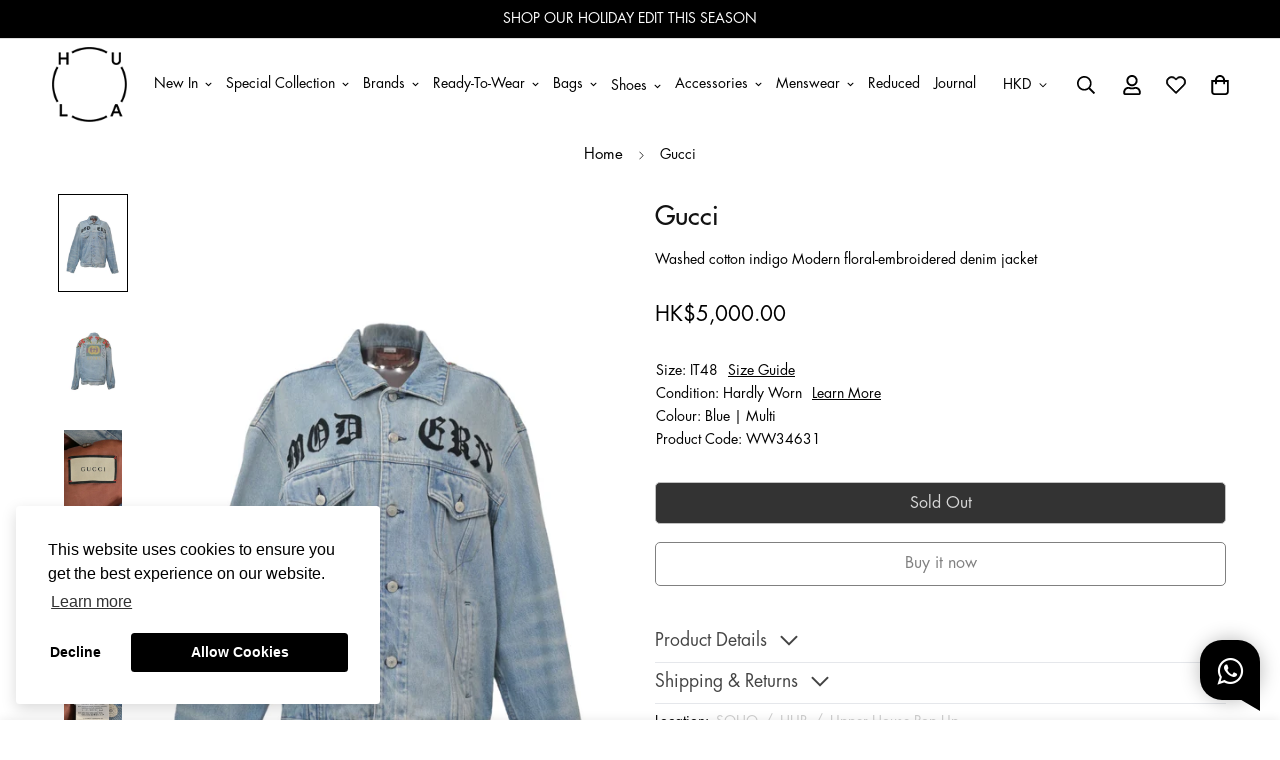

--- FILE ---
content_type: text/html; charset=utf-8
request_url: https://thehula.com/products/gucci-outerwear-ww34631
body_size: 69977
content:

<!doctype html>
<html
  class="no-js supports-no-cookies"
  lang="en"
  style="--sf-page-opacity: 0;"
  data-template="product"
  
>
<head><meta charset="utf-8">
	<meta http-equiv="X-UA-Compatible" content="IE=edge">
	<meta name="viewport" content="width=device-width, initial-scale=1, maximum-scale=1.0, user-scalable=0">
	<meta name="theme-color" content="#000000">

  <link rel="canonical" href="https://thehula.com/products/gucci-outerwear-ww34631"><link rel="preload" as="style" href="//thehula.com/cdn/shop/t/5/assets/product-template.css?v=19928395673412475001663298894"><link rel="preload" as="style" href="//thehula.com/cdn/shop/t/5/assets/theme.css?v=150016010012952243041735004091">


<link rel="dns-prefetch" href="https://thehula.com/products/gucci-outerwear-ww34631" crossorigin>
<link rel="dns-prefetch" href="https://cdn.shopify.com" crossorigin>
<link rel="preconnect" href="https://thehula.com/products/gucci-outerwear-ww34631" crossorigin>
<link rel="preconnect" href="https://cdn.shopify.com" crossorigin> 
<link rel="preload" as="style" href="//thehula.com/cdn/shop/t/5/assets/chunk.css?v=50076349016100450991668661227">
<link rel="preload" as="style" href="//thehula.com/cdn/shop/t/5/assets/custom.css?v=105997007003712207781658812303">
<link rel="preload" as="script" href="//thehula.com/cdn/shop/t/5/assets/app.js?v=101942180348189419091753670017">
<link rel="preload" as="script" href="//thehula.com/cdn/shop/t/5/assets/foxkit-app.min.js?v=45115854609008655371658812292">
<link rel="preload" as="script" href="//thehula.com/cdn/shop/t/5/assets/lazysizes.min.js?v=49047110623560880631658812299">

  <link rel="shortcut icon" href="//thehula.com/cdn/shop/files/hula_logo_favicon_32x32.png?v=1686041198" type="image/png"><title>[WW34631] Gucci | Denim Jacket</title><meta name="description" content="Washed cotton indigo Modern floral-embroidered denim jacket">
<meta property="og:site_name" content="HULA">
<meta property="og:url" content="https://thehula.com/products/gucci-outerwear-ww34631">
<meta property="og:title" content="[WW34631] Gucci | Denim Jacket">
<meta property="og:type" content="product">
<meta property="og:description" content="Washed cotton indigo Modern floral-embroidered denim jacket"><meta property="og:image" content="http://thehula.com/cdn/shop/files/edit_front__113.jpg?v=1717226514">
<meta property="og:image:secure_url" content="https://thehula.com/cdn/shop/files/edit_front__113.jpg?v=1717226514">
<meta property="og:image:width" content="1600">
<meta property="og:image:height" content="2400"><meta property="og:price:amount" content="5,000.00">
<meta property="og:price:currency" content="HKD"><meta name="twitter:card" content="summary_large_image">
<meta name="twitter:title" content="[WW34631] Gucci | Denim Jacket">
<meta name="twitter:description" content="Washed cotton indigo Modern floral-embroidered denim jacket">

<style media="print" id="mn-font-style">
  @font-face {  font-family: SF-Heading-font;  font-weight:https://cdn.shopify.com/s/files/1/0616/2317/3281/files/Futura_Medium.otf?v=1756968341;  src: url(https://cdn.shopify.com/s/files/1/0616/2317/3281/files/Futura_Medium.otf?v=1756968341);  font-display: swap;}:root {  --font-stack-header: SF-Heading-font;  --font-weight-header: 500;}@font-face {  font-family: SF-Body-font;  font-weight:https://cdn.shopify.com/s/files/1/0616/2317/3281/files/Futura_Book.otf?v=1756969122;  src: url(https://cdn.shopify.com/s/files/1/0616/2317/3281/files/Futura_Book.otf?v=1756969122);  font-display: swap;}:root {  --font-stack-body: 'SF-Body-font';  --font-weight-body: 500;;}
</style>

  <style media="print" id="mn-critical-css">
  html{font-size:calc(var(--font-base-size,16) * 1px)}body{font-family:var(--font-stack-body)!important;font-weight:var(--font-weight-body);font-style:var(--font-style-body);color:var(--color-body-text);font-size:calc(var(--font-base-size,16) * 1px);line-height:calc(var(--base-line-height) * 1px);scroll-behavior:smooth}body .h1,body .h2,body .h3,body .h4,body .h5,body .h6,body h1,body h2,body h3,body h4,body h5,body h6{font-family:var(--font-stack-header);font-weight:var(--font-weight-header);font-style:var(--font-style-header);color:var(--color-heading-text);line-height:normal}body .h1,body h1{font-size:calc(((var(--font-h1-mobile))/ (var(--font-base-size))) * 1rem)}body .h2,body h2{font-size:calc(((var(--font-h2-mobile))/ (var(--font-base-size))) * 1rem)}body .h3,body h3{font-size:calc(((var(--font-h3-mobile))/ (var(--font-base-size))) * 1rem)}body .h4,body h4{font-size:calc(((var(--font-h4-mobile))/ (var(--font-base-size))) * 1rem)}body .h5,body h5{font-size:calc(((var(--font-h5-mobile))/ (var(--font-base-size))) * 1rem)}body .h6,body h6{font-size:calc(((var(--font-h6-mobile))/ (var(--font-base-size))) * 1rem);line-height:1.4}@media only screen and (min-width:768px){body .h1,body h1{font-size:calc(((var(--font-h1-desktop))/ (var(--font-base-size))) * 1rem)}body .h2,body h2{font-size:calc(((var(--font-h2-desktop))/ (var(--font-base-size))) * 1rem)}body .h3,body h3{font-size:calc(((var(--font-h3-desktop))/ (var(--font-base-size))) * 1rem)}body .h4,body h4{font-size:calc(((var(--font-h4-desktop))/ (var(--font-base-size))) * 1rem)}body .h5,body h5{font-size:calc(((var(--font-h5-desktop))/ (var(--font-base-size))) * 1rem)}body .h6,body h6{font-size:calc(((var(--font-h6-desktop))/ (var(--font-base-size))) * 1rem)}}.swiper-wrapper{display:flex}.swiper-container:not(.swiper-container-initialized) .swiper-slide{width:calc(100% / var(--items,1));flex:0 0 auto}@media (max-width:1023px){.swiper-container:not(.swiper-container-initialized) .swiper-slide{min-width:40vw;flex:0 0 auto}}@media (max-width:767px){.swiper-container:not(.swiper-container-initialized) .swiper-slide{min-width:66vw;flex:0 0 auto}}.opacity-0{opacity:0}.opacity-100{opacity:1!important;}.placeholder-background{position:absolute;top:0;right:0;bottom:0;left:0;pointer-events:none}.placeholder-background--animation{background-color:#000;animation:placeholder-background-loading 1.5s infinite linear}[data-image-loading]{position:relative}[data-image-loading]:after{content:'';background-color:#000;animation:placeholder-background-loading 1.5s infinite linear;position:absolute;top:0;left:0;width:100%;height:100%;z-index:1}[data-image-loading] img.lazyload{opacity:0}[data-image-loading] img.lazyloaded{opacity:1}.no-js [data-image-loading]{animation-name:none}.lazyload--fade-in{opacity:0;transition:.25s all}.lazyload--fade-in.lazyloaded{opacity:1}@media (min-width:768px){.hidden.md\:block{display:block!important}.hidden.md\:flex{display:flex!important}.hidden.md\:grid{display:grid!important}}@media (min-width:1024px){.hidden.lg\:block{display:block!important}.hidden.lg\:flex{display:flex!important}.hidden.lg\:grid{display:grid!important}}@media (min-width:1280px){.hidden.xl\:block{display:block!important}.hidden.xl\:flex{display:flex!important}.hidden.xl\:grid{display:grid!important}}

  h1, .h1,
  h2, .h2,
  h3, .h3,
  h4, .h4,
  h5, .h5,
  h6, .h6 {
    letter-spacing: 0px;
  }
</style>

  <script>
  function _debounce(e,t=300){let n;return(...o)=>{clearTimeout(n),n=setTimeout((()=>e.apply(this,o)),t)}}try{window.MinimogSettings=window.MinimogSettings||{},window.___mnag="userA"+(window.___mnag1||"")+"gent";var _mh=document.querySelector("header.sf-header__mobile"),_dh=document.querySelector("header.sf-header__desktop"),_innerWidth=window.innerWidth;function _shh(){_mh&&_dh||(_mh=document.querySelector("header.sf-header__mobile"),_dh=document.querySelector("header.sf-header__desktop"));var e=window.innerWidth<1024?_mh:_dh;e&&(document.documentElement.style.setProperty("--sf-header-height",e.offsetHeight+"px"),window.MinimogSettings.headerHeight=e.offsetHeight)}function _stbh(){var e=document.querySelector(".sf-topbar");e&&(document.documentElement.style.setProperty("--sf-topbar-height",e.offsetHeight+"px"),window.MinimogSettings.topbarHeight=e.offsetHeight)}function _sah(){var e=document.querySelector(".announcement-bar");e&&(document.documentElement.style.setProperty("--sf-announcement-height",e.offsetHeight+"px"),window.MinimogSettings.topbarHeight=e.offsetHeight)}function _smcp(){var e=document.documentElement.dataset.template;window.innerWidth>=1024?_dh&&"true"===_dh.dataset.transparent&&("index"!==e&&"collection"!==e||document.documentElement.style.setProperty("--main-content-padding-top","0px")):document.documentElement.style.removeProperty("--main-content-padding-top")}function _csh(){_shh(),_stbh(),_sah(),_smcp()}function _sp(){var e=0;window.requestAnimationFrame((function t(){_shh(),_stbh(),_sah(),_smcp(),++e<10&&window.requestAnimationFrame(t)}));var t=document.querySelector(".sf-header");t&&t.classList.add("opacity-100"),document.documentElement.style.setProperty("--sf-page-opacity","1")}window.addEventListener("resize",_debounce(_csh,1e3)),document.documentElement.className=document.documentElement.className.replace("supports-no-cookies","supports-cookies").replace("no-js","js")}catch(e){console.warn("Failed to execute critical scripts",e)}try{var _nu=navigator[window.___mnag],_psas=[{b:"ome-Li",c:"ghth",d:"ouse",a:"Chr"},{d:"hts",a:"Sp",c:"nsig",b:"eed I"},{b:" Lin",d:"6_64",a:"X11;",c:"ux x8"}];function __fn(e){return Object.keys(_psas[e]).sort().reduce((function(t,n){return t+_psas[e][n]}),"")}var __isPSA=_nu.indexOf(__fn(0))>-1||_nu.indexOf(__fn(1))>-1||_nu.indexOf(__fn(2))>-1;window.___mnag="!1",_psas=null}catch(e){__isPSA=!1,_psas=null;window.___mnag="!1"}function _sli(){Array.from(document.querySelectorAll("img")).splice(0,10).forEach((function(e){e.dataset.src&&(e.src=e.dataset.src.replace("_{width}x","_200x"),e.style.opacity=1)})),Array.from(document.querySelectorAll(".lazyload[data-bg]")).splice(0,5).forEach((function(e){e.dataset.bg&&(e.style.backgroundImage="url("+e.dataset.bg+")",e.style.backgroundSize="cover")}))}function afnc(){var e=document.getElementById("mn-critical-css"),t=document.getElementById("mn-font-style");e&&(e.media="all"),t&&(t.media="all")}function __as(e){e.rel="stylesheet",e.media="all",e.removeAttribute("onload")}function __otsl(e){__as(e),"loading"!==document.readyState?_sp():document.addEventListener("DOMContentLoaded",_sp)}function __ocsl(e){__isPSA||__as(e)}document.addEventListener("DOMContentLoaded",(function(){function e(e){var t=e.dataset.imageLoading?e:e.closest("[data-image-loading]");t&&t.removeAttribute("data-image-loading")}__isPSA?"loading"!==document.readyState?_sli():document.addEventListener("DOMContentLoaded",_sli):(document.addEventListener("lazyloaded",(function(t){var n=t.target;if(e(n),n.dataset.bgset){var o=n.querySelector(".lazyloaded");o&&(n.setAttribute("alt",n.dataset.alt||"lazysize-img"),n.setAttribute("src",o.dataset.src||n.dataset.bg||""))}})),document.querySelectorAll(".lazyloaded").forEach(e))})),__isPSA||afnc(),window.__isPSA=__isPSA;
</script>

  <style data-shopify>:root {		/* BODY */		--base-line-height: 18;		/* PRIMARY COLORS */		--color-primary: #000000;		--plyr-color-main: #000000;		--color-primary-darker: #333333;		/* TEXT COLORS */		--color-body-text: #000000;		--color-heading-text: #000000;		--color-sub-text: #121212;		--color-text-link: #000000;		--color-text-link-hover: #999999;		/* BUTTON COLORS */		--color-btn-bg:  #000000;		--color-btn-bg-hover: #000000;		--color-btn-text: #ffffff;		--color-btn-text-hover: #ffffff;    --color-btn-secondary-border: #000000;    --color-btn-secondary-text: #000000;		--btn-letter-spacing: 0px;		--btn-border-radius: 5px;		--btn-border-width: 1px;		--btn-line-height: 23px;				/* PRODUCT COLORS */		--product-title-color: #121212;		--product-sale-price-color: #666666;		--product-regular-price-color: #000000;		--product-type-color: #737373;		--product-desc-color: #000000;		/* TOPBAR COLORS */		--color-topbar-background: #ffffff;		--color-topbar-text: #000000;		/* MENU BAR COLORS */		--color-menu-background: #000000;		--color-menu-text: #f8f8f8;		/* BORDER COLORS */		--color-border: #dedede;		/* FOOTER COLORS */		--color-footer-text: #ffffff;		--color-footer-subtext: #ffffff;		--color-footer-background: #121212;		--color-footer-link: #ffffff;		--color-footer-link-hover: #ffffff;		--color-footer-background-mobile: #121212;		/* FOOTER BOTTOM COLORS */		--color-footer-bottom-text: #121212;		--color-footer-bottom-background: #ffffff;		--color-footer-bottom-background-mobile: #ffffff;		/* HEADER */		--color-header-text: #000000;		--color-header-transparent-text: #000000;		--color-main-background: #ffffff;		--color-field-background: #ffffff;		--color-header-background: #ffffff;		--color-cart-wishlist-count: #ffffff;		--bg-cart-wishlist-count: #121212;		--swatch-item-background-default: #f7f8fa;		--text-gray-400: #777777;		--text-gray-9b: #9b9b9b;		--text-black: #000000;		--text-white: #ffffff;		--bg-gray-400: #f7f8fa;		--bg-black: #000000;		--rounded-full: 9999px;		--border-color-1: #eeeeee;		--border-color-2: #b2b2b2;		--border-color-3: #d2d2d2;		--border-color-4: #737373;		--color-secondary: #666666;		--color-success: #3a8735;		--color-warning: #ff706b;		--color-info: #959595;		--color-disabled: #cecece;		--bg-disabled: #f7f7f7;		--bg-hover: #737373;		--bg-color-tooltip: #000000;		--text-color-tooltip: #ffffff;		--color-image-overlay: #000000;		--opacity-image-overlay: 0.2;		--theme-shadow: 0 5px 15px 0 rgba(0, 0, 0, 0.07);    --arrow-select-box: url(//thehula.com/cdn/shop/t/5/assets/ar-down.svg?v=92728264558441377851658812297);		/* FONT SIZES */		--font-base-size: 14;		--font-btn-size: 16px;		--font-btn-weight: 500;		--font-h1-desktop: 33;		--font-h1-mobile: 31;		--font-h2-desktop: 26;		--font-h2-mobile: 23;		--font-h3-desktop: 19;		--font-h3-mobile: 17;		--font-h4-desktop: 17;		--font-h4-mobile: 15;		--font-h5-desktop: 14;		--font-h5-mobile: 13;		--font-h6-desktop: 13;		--font-h6-mobile: 12;    --arrow-down-url: url(//thehula.com/cdn/shop/t/5/assets/arrow-down.svg?v=157552497485556416461658812299);    --arrow-down-white-url: url(//thehula.com/cdn/shop/t/5/assets/arrow-down-white.svg?v=70535736727834135531658812297);    --product-title-line-clamp: unset	}
</style><link media="print" onload="this.media = 'all'" rel="stylesheet" href="//thehula.com/cdn/shop/t/5/assets/product-template.css?v=19928395673412475001663298894"><link as="style" rel="preload" href="//thehula.com/cdn/shop/t/5/assets/theme.css?v=150016010012952243041735004091" onload="__otsl(this)">
<link as="style" rel="preload" href="//thehula.com/cdn/shop/t/5/assets/chunk.css?v=50076349016100450991668661227" onload="__ocsl(this)">
<link type="text/css" href="//thehula.com/cdn/shop/t/5/assets/custom.css?v=105997007003712207781658812303" rel="stylesheet">

<style data-shopify>body {
    --container-width: 1200;
    --fluid-container-width: 1620px;
    --fluid-container-offset: 65px;
    background-color: #ffffff;
  }
  [style*="--aspect-ratio"]:before {
    padding-top: calc(100% / (0.0001 + var(--aspect-ratio, 16/9)));
  }.sf-menu-submenu__title{  color:#121212;  font-Size:18px;}.sf-sub-menu__link {   color:#121212}  .seller_product_grid .product-name{  color:var(--product-title-color,#000);  font-Size:1.125rem;  line-height: 1.75rem;}  .sf__footer-block-title {  font-size: 20px}  .returnsPortal_btn{  display:block;  width: fit-content;}  .ReturnGO_Title-module_title span{  font-size: 31.5px;  font-family: Futura,sans-serif;  font-weight:500;}.prod__tag-new {  background-color: #000000;}/* hide filter if there is only one option */.sf__accordion-item:has(li:only-child) {  display: none;}ul[data-id="Category"],ul[data-id="Condition"],ul[data-id="Size"],ul[data-id="Clothing Size"],ul[data-id="Shoe Size"],ul[data-id="Accessory Size"],ul[data-id="Bag Size"] {  display:flex;  flex-direction: column;}/*   -----CategoryOrder----- */  .sf__accordion-content li[id='Clothing'] { order: 0; }  .sf__accordion-content li[id='Shoes'] { order: 1; }  .sf__accordion-content li[id='Bags'] { order: 2; }  .sf__accordion-content li[id='Accessories'] { order: 3; }/*   -----ConditionOrder----- */.sf__accordion-content li[id='New'] { order: 0; }  .sf__accordion-content li[id='New with Tags'] { order: 1; }  .sf__accordion-content li[id='Never Worn'] { order: 2; }  .sf__accordion-content li[id='Hardly Worn'] { order: 3; }  .sf__accordion-content li[id='Worn'] { order: 4; }  .sf__accordion-content li[id='Well Loved'] { order: 5; }  .sf__accordion-content li[id='Vintage'] { order: 6; }                       /*   -----SizeOrder----- */  .sf__accordion-content li[id='XXXS'] { order: 0; }  .sf__accordion-content li[id='XXS'] { order: 1; }  .sf__accordion-content li[id='XS'] { order: 2; }  .sf__accordion-content li[id='S'] { order: 3; }  .sf__accordion-content li[id='M'] { order: 4; }  .sf__accordion-content li[id='L'] { order: 5; }  .sf__accordion-content li[id='XL'] { order: 6; }  .sf__accordion-content li[id='XXL'] { order: 7; }  .sf__accordion-content li[id='XXXL'] { order: 8; }  .sf__accordion-content li[id='One Size'] { order: 9; }      /* ----HiddenOrder----- */.sf__sortmb-list li[data-item="skip"]{ display: none; }  .sf__sortmb-list li[data-item="Featured"]{ display: none; }  /*   li[id='0']{ display: none; }  li[id='1']{ display: none; }  li[id='2']{ display: none; }  li[id='3']{ display: none; }  li[id='4']{ display: none; }  li[id='XS/P']{ display: none; }  li[id='MINI']{ display: none; } */  @media (max-width: 480px) {  .account-nav{    width: 33.333333%;  }}  .collection-margin .section-my {  margin-bottom: 0px;}.collection-cta-margin .section-my {  margin-top: 0px;}.collection-cta-margin .sf-custom__text-cta {  margin-top: 10px;}   .swym-ui-components, .swym-ui-component, .swym-ui-components *, .swym-ui-component * {   font-family: Futura, sans-serif !important;}  .swym-button.swym-add-to-wishlist-view-product {  position: absolute;  right: 0;  z-index: 10;  font-size: 20px !important;}  #express-checkout-wallets-wrapper button[aria-label="Apple Pay"],div[role="button"][data-testid="ApplePay-button"] {  height: 42.5px !important;}#express-checkout-wallets-wrapper button[aria-label="Google Pay"],div[role="button"][data-testid="GooglePay-button"] {  height: 42.5px !important;}#shop-hcaptcha-badge-container {  display: none!important;}.notification.warning {  background: none;}
</style>

  

  
  <script>window.performance && window.performance.mark && window.performance.mark('shopify.content_for_header.start');</script><meta name="facebook-domain-verification" content="bd4s4afjm5w3i9118jb4chkowufwim">
<meta id="shopify-digital-wallet" name="shopify-digital-wallet" content="/61623173281/digital_wallets/dialog">
<meta name="shopify-checkout-api-token" content="d8cac4c3de5e794bd81f7e1eb5013961">
<link rel="alternate" hreflang="x-default" href="https://thehula.com/products/gucci-outerwear-ww34631">
<link rel="alternate" hreflang="en" href="https://thehula.com/products/gucci-outerwear-ww34631">
<link rel="alternate" hreflang="en-AU" href="https://thehula.com/en-au/products/gucci-outerwear-ww34631">
<link rel="alternate" hreflang="en-JP" href="https://thehula.com/en-jp/products/gucci-outerwear-ww34631">
<link rel="alternate" hreflang="en-SG" href="https://thehula.com/en-sg/products/gucci-outerwear-ww34631">
<link rel="alternate" hreflang="en-GB" href="https://thehula.com/en-gb/products/gucci-outerwear-ww34631">
<link rel="alternate" hreflang="en-US" href="https://thehula.com/en-us/products/gucci-outerwear-ww34631">
<link rel="alternate" type="application/json+oembed" href="https://thehula.com/products/gucci-outerwear-ww34631.oembed">
<script async="async" src="/checkouts/internal/preloads.js?locale=en-HK"></script>
<script id="apple-pay-shop-capabilities" type="application/json">{"shopId":61623173281,"countryCode":"HK","currencyCode":"HKD","merchantCapabilities":["supports3DS"],"merchantId":"gid:\/\/shopify\/Shop\/61623173281","merchantName":"HULA","requiredBillingContactFields":["postalAddress","email","phone"],"requiredShippingContactFields":["postalAddress","email","phone"],"shippingType":"shipping","supportedNetworks":["visa","masterCard","amex"],"total":{"type":"pending","label":"HULA","amount":"1.00"},"shopifyPaymentsEnabled":true,"supportsSubscriptions":true}</script>
<script id="shopify-features" type="application/json">{"accessToken":"d8cac4c3de5e794bd81f7e1eb5013961","betas":["rich-media-storefront-analytics"],"domain":"thehula.com","predictiveSearch":true,"shopId":61623173281,"locale":"en"}</script>
<script>var Shopify = Shopify || {};
Shopify.shop = "hula-dev.myshopify.com";
Shopify.locale = "en";
Shopify.currency = {"active":"HKD","rate":"1.0"};
Shopify.country = "HK";
Shopify.theme = {"name":"shopify_hula\/main","id":130807234721,"schema_name":"Minimog - OS 2.0","schema_version":"2.5.0","theme_store_id":null,"role":"main"};
Shopify.theme.handle = "null";
Shopify.theme.style = {"id":null,"handle":null};
Shopify.cdnHost = "thehula.com/cdn";
Shopify.routes = Shopify.routes || {};
Shopify.routes.root = "/";</script>
<script type="module">!function(o){(o.Shopify=o.Shopify||{}).modules=!0}(window);</script>
<script>!function(o){function n(){var o=[];function n(){o.push(Array.prototype.slice.apply(arguments))}return n.q=o,n}var t=o.Shopify=o.Shopify||{};t.loadFeatures=n(),t.autoloadFeatures=n()}(window);</script>
<script id="shop-js-analytics" type="application/json">{"pageType":"product"}</script>
<script defer="defer" async type="module" src="//thehula.com/cdn/shopifycloud/shop-js/modules/v2/client.init-shop-cart-sync_BT-GjEfc.en.esm.js"></script>
<script defer="defer" async type="module" src="//thehula.com/cdn/shopifycloud/shop-js/modules/v2/chunk.common_D58fp_Oc.esm.js"></script>
<script defer="defer" async type="module" src="//thehula.com/cdn/shopifycloud/shop-js/modules/v2/chunk.modal_xMitdFEc.esm.js"></script>
<script type="module">
  await import("//thehula.com/cdn/shopifycloud/shop-js/modules/v2/client.init-shop-cart-sync_BT-GjEfc.en.esm.js");
await import("//thehula.com/cdn/shopifycloud/shop-js/modules/v2/chunk.common_D58fp_Oc.esm.js");
await import("//thehula.com/cdn/shopifycloud/shop-js/modules/v2/chunk.modal_xMitdFEc.esm.js");

  window.Shopify.SignInWithShop?.initShopCartSync?.({"fedCMEnabled":true,"windoidEnabled":true});

</script>
<script>(function() {
  var isLoaded = false;
  function asyncLoad() {
    if (isLoaded) return;
    isLoaded = true;
    var urls = ["https:\/\/static.returngo.ai\/master.returngo.ai\/returngo.min.js?shop=hula-dev.myshopify.com","https:\/\/app.adoric-om.com\/adoric.js?key=ec709c79fa705fd7767ab81bde2f4c0f\u0026shop=hula-dev.myshopify.com"];
    for (var i = 0; i < urls.length; i++) {
      var s = document.createElement('script');
      s.type = 'text/javascript';
      s.async = true;
      s.src = urls[i];
      var x = document.getElementsByTagName('script')[0];
      x.parentNode.insertBefore(s, x);
    }
  };
  if(window.attachEvent) {
    window.attachEvent('onload', asyncLoad);
  } else {
    window.addEventListener('load', asyncLoad, false);
  }
})();</script>
<script id="__st">var __st={"a":61623173281,"offset":28800,"reqid":"55348be4-ee44-49de-9dac-8d87b44c4d6a-1769429851","pageurl":"thehula.com\/products\/gucci-outerwear-ww34631","u":"259d2d1b36bb","p":"product","rtyp":"product","rid":7746306736289};</script>
<script>window.ShopifyPaypalV4VisibilityTracking = true;</script>
<script id="captcha-bootstrap">!function(){'use strict';const t='contact',e='account',n='new_comment',o=[[t,t],['blogs',n],['comments',n],[t,'customer']],c=[[e,'customer_login'],[e,'guest_login'],[e,'recover_customer_password'],[e,'create_customer']],r=t=>t.map((([t,e])=>`form[action*='/${t}']:not([data-nocaptcha='true']) input[name='form_type'][value='${e}']`)).join(','),a=t=>()=>t?[...document.querySelectorAll(t)].map((t=>t.form)):[];function s(){const t=[...o],e=r(t);return a(e)}const i='password',u='form_key',d=['recaptcha-v3-token','g-recaptcha-response','h-captcha-response',i],f=()=>{try{return window.sessionStorage}catch{return}},m='__shopify_v',_=t=>t.elements[u];function p(t,e,n=!1){try{const o=window.sessionStorage,c=JSON.parse(o.getItem(e)),{data:r}=function(t){const{data:e,action:n}=t;return t[m]||n?{data:e,action:n}:{data:t,action:n}}(c);for(const[e,n]of Object.entries(r))t.elements[e]&&(t.elements[e].value=n);n&&o.removeItem(e)}catch(o){console.error('form repopulation failed',{error:o})}}const l='form_type',E='cptcha';function T(t){t.dataset[E]=!0}const w=window,h=w.document,L='Shopify',v='ce_forms',y='captcha';let A=!1;((t,e)=>{const n=(g='f06e6c50-85a8-45c8-87d0-21a2b65856fe',I='https://cdn.shopify.com/shopifycloud/storefront-forms-hcaptcha/ce_storefront_forms_captcha_hcaptcha.v1.5.2.iife.js',D={infoText:'Protected by hCaptcha',privacyText:'Privacy',termsText:'Terms'},(t,e,n)=>{const o=w[L][v],c=o.bindForm;if(c)return c(t,g,e,D).then(n);var r;o.q.push([[t,g,e,D],n]),r=I,A||(h.body.append(Object.assign(h.createElement('script'),{id:'captcha-provider',async:!0,src:r})),A=!0)});var g,I,D;w[L]=w[L]||{},w[L][v]=w[L][v]||{},w[L][v].q=[],w[L][y]=w[L][y]||{},w[L][y].protect=function(t,e){n(t,void 0,e),T(t)},Object.freeze(w[L][y]),function(t,e,n,w,h,L){const[v,y,A,g]=function(t,e,n){const i=e?o:[],u=t?c:[],d=[...i,...u],f=r(d),m=r(i),_=r(d.filter((([t,e])=>n.includes(e))));return[a(f),a(m),a(_),s()]}(w,h,L),I=t=>{const e=t.target;return e instanceof HTMLFormElement?e:e&&e.form},D=t=>v().includes(t);t.addEventListener('submit',(t=>{const e=I(t);if(!e)return;const n=D(e)&&!e.dataset.hcaptchaBound&&!e.dataset.recaptchaBound,o=_(e),c=g().includes(e)&&(!o||!o.value);(n||c)&&t.preventDefault(),c&&!n&&(function(t){try{if(!f())return;!function(t){const e=f();if(!e)return;const n=_(t);if(!n)return;const o=n.value;o&&e.removeItem(o)}(t);const e=Array.from(Array(32),(()=>Math.random().toString(36)[2])).join('');!function(t,e){_(t)||t.append(Object.assign(document.createElement('input'),{type:'hidden',name:u})),t.elements[u].value=e}(t,e),function(t,e){const n=f();if(!n)return;const o=[...t.querySelectorAll(`input[type='${i}']`)].map((({name:t})=>t)),c=[...d,...o],r={};for(const[a,s]of new FormData(t).entries())c.includes(a)||(r[a]=s);n.setItem(e,JSON.stringify({[m]:1,action:t.action,data:r}))}(t,e)}catch(e){console.error('failed to persist form',e)}}(e),e.submit())}));const S=(t,e)=>{t&&!t.dataset[E]&&(n(t,e.some((e=>e===t))),T(t))};for(const o of['focusin','change'])t.addEventListener(o,(t=>{const e=I(t);D(e)&&S(e,y())}));const B=e.get('form_key'),M=e.get(l),P=B&&M;t.addEventListener('DOMContentLoaded',(()=>{const t=y();if(P)for(const e of t)e.elements[l].value===M&&p(e,B);[...new Set([...A(),...v().filter((t=>'true'===t.dataset.shopifyCaptcha))])].forEach((e=>S(e,t)))}))}(h,new URLSearchParams(w.location.search),n,t,e,['guest_login'])})(!0,!0)}();</script>
<script integrity="sha256-4kQ18oKyAcykRKYeNunJcIwy7WH5gtpwJnB7kiuLZ1E=" data-source-attribution="shopify.loadfeatures" defer="defer" src="//thehula.com/cdn/shopifycloud/storefront/assets/storefront/load_feature-a0a9edcb.js" crossorigin="anonymous"></script>
<script data-source-attribution="shopify.dynamic_checkout.dynamic.init">var Shopify=Shopify||{};Shopify.PaymentButton=Shopify.PaymentButton||{isStorefrontPortableWallets:!0,init:function(){window.Shopify.PaymentButton.init=function(){};var t=document.createElement("script");t.src="https://thehula.com/cdn/shopifycloud/portable-wallets/latest/portable-wallets.en.js",t.type="module",document.head.appendChild(t)}};
</script>
<script data-source-attribution="shopify.dynamic_checkout.buyer_consent">
  function portableWalletsHideBuyerConsent(e){var t=document.getElementById("shopify-buyer-consent"),n=document.getElementById("shopify-subscription-policy-button");t&&n&&(t.classList.add("hidden"),t.setAttribute("aria-hidden","true"),n.removeEventListener("click",e))}function portableWalletsShowBuyerConsent(e){var t=document.getElementById("shopify-buyer-consent"),n=document.getElementById("shopify-subscription-policy-button");t&&n&&(t.classList.remove("hidden"),t.removeAttribute("aria-hidden"),n.addEventListener("click",e))}window.Shopify?.PaymentButton&&(window.Shopify.PaymentButton.hideBuyerConsent=portableWalletsHideBuyerConsent,window.Shopify.PaymentButton.showBuyerConsent=portableWalletsShowBuyerConsent);
</script>
<script>
  function portableWalletsCleanup(e){e&&e.src&&console.error("Failed to load portable wallets script "+e.src);var t=document.querySelectorAll("shopify-accelerated-checkout .shopify-payment-button__skeleton, shopify-accelerated-checkout-cart .wallet-cart-button__skeleton"),e=document.getElementById("shopify-buyer-consent");for(let e=0;e<t.length;e++)t[e].remove();e&&e.remove()}function portableWalletsNotLoadedAsModule(e){e instanceof ErrorEvent&&"string"==typeof e.message&&e.message.includes("import.meta")&&"string"==typeof e.filename&&e.filename.includes("portable-wallets")&&(window.removeEventListener("error",portableWalletsNotLoadedAsModule),window.Shopify.PaymentButton.failedToLoad=e,"loading"===document.readyState?document.addEventListener("DOMContentLoaded",window.Shopify.PaymentButton.init):window.Shopify.PaymentButton.init())}window.addEventListener("error",portableWalletsNotLoadedAsModule);
</script>

<script type="module" src="https://thehula.com/cdn/shopifycloud/portable-wallets/latest/portable-wallets.en.js" onError="portableWalletsCleanup(this)" crossorigin="anonymous"></script>
<script nomodule>
  document.addEventListener("DOMContentLoaded", portableWalletsCleanup);
</script>

<link id="shopify-accelerated-checkout-styles" rel="stylesheet" media="screen" href="https://thehula.com/cdn/shopifycloud/portable-wallets/latest/accelerated-checkout-backwards-compat.css" crossorigin="anonymous">
<style id="shopify-accelerated-checkout-cart">
        #shopify-buyer-consent {
  margin-top: 1em;
  display: inline-block;
  width: 100%;
}

#shopify-buyer-consent.hidden {
  display: none;
}

#shopify-subscription-policy-button {
  background: none;
  border: none;
  padding: 0;
  text-decoration: underline;
  font-size: inherit;
  cursor: pointer;
}

#shopify-subscription-policy-button::before {
  box-shadow: none;
}

      </style>

<script>window.performance && window.performance.mark && window.performance.mark('shopify.content_for_header.end');</script>
  <link href="//cdnjs.cloudflare.com/ajax/libs/font-awesome/4.7.0/css/font-awesome.min.css" rel="stylesheet" type="text/css" media="all" />

                  <script src="//thehula.com/cdn/shop/t/5/assets/bss-file-configdata.js?v=19453381437224918031662115444" type="text/javascript"></script><script>
              if (typeof BSS_PL == 'undefined') {
                  var BSS_PL = {};
              }
              
              var bssPlApiServer = "https://product-labels-pro.bsscommerce.com";
              BSS_PL.customerTags = 'null';
              BSS_PL.configData = configDatas;
              BSS_PL.storeId = 26812;
              BSS_PL.currentPlan = "false";
              BSS_PL.storeIdCustomOld = "10678";
              BSS_PL.storeIdOldWIthPriority = "12200";
              BSS_PL.apiServerProduction = "https://product-labels-pro.bsscommerce.com";
              
              </script>
          <style>
.homepage-slideshow .slick-slide .bss_pl_img {
    visibility: hidden !important;
}
</style><script>function fixBugForStores($, BSS_PL, parent, page, htmlLabel) { return false;}</script>

<script>
	window.StoreCreditInit = {
		shop: 'hula-dev.myshopify.com',
		cashback_widget_status: 0
	}
</script>





<!-- Google Tag Manager -->
<script>(function(w,d,s,l,i){w[l]=w[l]||[];w[l].push({'gtm.start':
new Date().getTime(),event:'gtm.js'});var f=d.getElementsByTagName(s)[0],
j=d.createElement(s),dl=l!='dataLayer'?'&l='+l:'';j.async=true;j.src=
'https://www.googletagmanager.com/gtm.js?id='+i+dl;f.parentNode.insertBefore(j,f);
})(window,document,'script','dataLayer','GTM-WGMJF82L');</script>
<!-- End Google Tag Manager -->

<!-- Global site tag (gtag.js) - Google Ads: 863269359 -->
<script async src="https://www.googletagmanager.com/gtag/js?id=AW-863269359"></script>
<script>
  window.dataLayer = window.dataLayer || [];
  function gtag(){dataLayer.push(arguments);}
  gtag('js', new Date());

  gtag('config', 'AW-863269359', {'allow_enhanced_conversions': true});
</script>

<script type="text/javascript">
window.Trengo = window.Trengo || {};
window.Trengo.key = 'XkwgVYcc00MADoZTGBBG';
(function(d, script, t) {
    script = d.createElement('script');
    script.type = 'text/javascript';
    script.async = true;
    script.src = 'https://static.widget.trengo.eu/embed.js';
    d.getElementsByTagName('head')[0].appendChild(script);
}(document));
</script>

<!-- BEGIN app block: shopify://apps/klaviyo-email-marketing-sms/blocks/klaviyo-onsite-embed/2632fe16-c075-4321-a88b-50b567f42507 -->












  <script async src="https://static.klaviyo.com/onsite/js/UBPruE/klaviyo.js?company_id=UBPruE"></script>
  <script>!function(){if(!window.klaviyo){window._klOnsite=window._klOnsite||[];try{window.klaviyo=new Proxy({},{get:function(n,i){return"push"===i?function(){var n;(n=window._klOnsite).push.apply(n,arguments)}:function(){for(var n=arguments.length,o=new Array(n),w=0;w<n;w++)o[w]=arguments[w];var t="function"==typeof o[o.length-1]?o.pop():void 0,e=new Promise((function(n){window._klOnsite.push([i].concat(o,[function(i){t&&t(i),n(i)}]))}));return e}}})}catch(n){window.klaviyo=window.klaviyo||[],window.klaviyo.push=function(){var n;(n=window._klOnsite).push.apply(n,arguments)}}}}();</script>

  
    <script id="viewed_product">
      if (item == null) {
        var _learnq = _learnq || [];

        var MetafieldReviews = null
        var MetafieldYotpoRating = null
        var MetafieldYotpoCount = null
        var MetafieldLooxRating = null
        var MetafieldLooxCount = null
        var okendoProduct = null
        var okendoProductReviewCount = null
        var okendoProductReviewAverageValue = null
        try {
          // The following fields are used for Customer Hub recently viewed in order to add reviews.
          // This information is not part of __kla_viewed. Instead, it is part of __kla_viewed_reviewed_items
          MetafieldReviews = {};
          MetafieldYotpoRating = null
          MetafieldYotpoCount = null
          MetafieldLooxRating = null
          MetafieldLooxCount = null

          okendoProduct = null
          // If the okendo metafield is not legacy, it will error, which then requires the new json formatted data
          if (okendoProduct && 'error' in okendoProduct) {
            okendoProduct = null
          }
          okendoProductReviewCount = okendoProduct ? okendoProduct.reviewCount : null
          okendoProductReviewAverageValue = okendoProduct ? okendoProduct.reviewAverageValue : null
        } catch (error) {
          console.error('Error in Klaviyo onsite reviews tracking:', error);
        }

        var item = {
          Name: "[WW34631] Gucci | Denim Jacket",
          ProductID: 7746306736289,
          Categories: ["2022 Top Brands","CNY Colours: Blue","Denim Jacket","Fall Denim","JP10% Discount Collection","UH1500+"],
          ImageURL: "https://thehula.com/cdn/shop/files/edit_front__113_grande.jpg?v=1717226514",
          URL: "https://thehula.com/products/gucci-outerwear-ww34631",
          Brand: "jojo",
          Price: "HK$5,000.00",
          Value: "5,000.00",
          CompareAtPrice: "HK$0.00"
        };
        _learnq.push(['track', 'Viewed Product', item]);
        _learnq.push(['trackViewedItem', {
          Title: item.Name,
          ItemId: item.ProductID,
          Categories: item.Categories,
          ImageUrl: item.ImageURL,
          Url: item.URL,
          Metadata: {
            Brand: item.Brand,
            Price: item.Price,
            Value: item.Value,
            CompareAtPrice: item.CompareAtPrice
          },
          metafields:{
            reviews: MetafieldReviews,
            yotpo:{
              rating: MetafieldYotpoRating,
              count: MetafieldYotpoCount,
            },
            loox:{
              rating: MetafieldLooxRating,
              count: MetafieldLooxCount,
            },
            okendo: {
              rating: okendoProductReviewAverageValue,
              count: okendoProductReviewCount,
            }
          }
        }]);
      }
    </script>
  




  <script>
    window.klaviyoReviewsProductDesignMode = false
  </script>







<!-- END app block --><!-- BEGIN app block: shopify://apps/sami-b2b-lock/blocks/app-embed/8d86a3b4-97b3-44ab-adc1-ec01c5a89da9 -->
 


  <script>

    window.Samita = window.Samita || {}
    Samita.SamitaLocksAccessParams = Samita.SamitaLocksAccessParams || {}
    Samita.SamitaLocksAccessParams.settings =  {"general":{"price_atc":"plain_text","effect_button":"ripple","lock_image_url":"https://cdn.shopify.com/shopifycloud/web/assets/v1/vite/client/en/assets/ineligible404Illustration-DJzlZ34NTBCz.svg","collectFeedback":true,"limit_collections":false,"placeholder_message":true,"placeholder_templateLock":true},"template":{"text_color":"#000","btn_bg_color":"#7396a2","bg_placeholder":"#f3f3f3","btn_text_color":"#ffffff","bg_notification":"#fff","input_box_shadow":"#ccc","plain_text_color":"#230d0d","color_placeholder":"#000","button_priceAtc_bg":"#5487a0","input_passcode_color":"#000","button_priceAtc_color":"#fff","input_passcode_background":"#ffffff"}};
    Samita.SamitaLocksAccessParams.locks =  [{"access":0,"id":38255,"resources_conditional":{"type":["customers"],"customer":{"logic":[[{"type":"tagged_with","value":"NEW_IN_VIP"}]],"source":"rules","listManual":[]},"passcode":{"code":null,"message":null,"listCode":[]},"redirect":{"url":"https://thehula.com/collections/new-in-1","type":"url"},"secretLink":{"code":[],"links":[],"message":null,"resources":"products"}},"advanced":{"dataRange":{"active":false},"integrationForm":{"active":false,"shortcode":null},"formRequestAccess":{"active":false}},"resources_lock":{"url":"/collections/new-in","page":[],"type":"url","blogs":{"active":"blogs","selectedBlogs":[],"selectedArticles":[]},"exclude":{"url":[],"active":false},"setting":["all"],"hideList":true,"products":[],"PreviewLink":"https://hula-dev.myshopify.com","collections":{"294306611361":"collections"},"grandAccess":{"time":1,"interval":"hour"},"limitProduct":"manual","allowHomePage":true},"status":1},{"access":1,"id":37827,"resources_conditional":{"type":["customers"],"customer":{"logic":[[{"type":"tagged_with","value":"NEW_IN_VIP"}]],"source":"rules","listManual":[]},"passcode":{"code":null,"message":null,"listCode":[]},"redirect":{"url":"https://thehula.com/collections/new-in","type":["login"]},"secretLink":{"code":[],"links":[],"message":null,"resources":"products"}},"advanced":{"dataRange":{"active":false},"integrationForm":{"active":false,"shortcode":null},"formRequestAccess":{"active":false}},"resources_lock":{"url":"/collections/new-in-1","page":[],"type":"url","blogs":{"active":"blogs","selectedBlogs":[],"selectedArticles":[]},"exclude":{"url":[],"active":false},"setting":["all","price","atc"],"hideList":true,"products":[],"PreviewLink":"https://hula-dev.myshopify.com","collections":{"310632939681":"collections"},"grandAccess":{"time":1,"interval":"hour"},"limitProduct":"manual","allowHomePage":true},"status":1}];
    Samita.SamitaLocksAccessParams.themeStoreId = Shopify.theme.theme_store_id;
    Samita.SamitaLocksAccessParams.ShopUrl = Shopify.shop;
    Samita.SamitaLocksAccessParams.features =  {"conditions_specific_products":-1,"isCreateAbleLock":true,"number_lock_to_add":-1,"login_to_view_products":true,"login_to_view_pages":true,"login_to_view_urls":true,"login_to_view_blogs":true,"login_to_view_collections":true,"login_to_view_whole_websites":true,"password_protect_pages_with_locks":true,"add_multiple_passcode":true,"secret_link_view_page":true,"exclude_specific_URLs":true,"login_view_price":true,"hide_product_and_collection":true,"hide_add_to_cart_price_and_btn":true,"redirect_to_any_page_url":true,"hide_price_on_gg_search":true,"select_blog_article_to_lock":true,"select_customer_for_lock":true,"exclude_product":true,"request_access":true,"integrateApp":true,"date_range":true,"country_restriction":true,"available_languages":true,"lock_variants":true,"checkout_lock":true};
    Samita.SamitaLocksAccessParams.themeInfo  = [{"id":132763680929,"name":"Copy of shopify_hula/main","role":"unpublished","theme_store_id":null,"selected":false,"theme_name":"Minimog - OS 2.0","theme_version":"2.5.0"},{"id":140167970977,"name":"shopify_hula/feature/HL-602","role":"unpublished","theme_store_id":null,"selected":false,"theme_name":"Minimog - OS 2.0","theme_version":"2.5.0"},{"id":143049457825,"name":"Copy of shopify_hula/main (TF)","role":"unpublished","theme_store_id":null,"selected":false,"theme_name":"Minimog - OS 2.0","theme_version":"2.5.0"},{"id":143261892769,"name":"Copy of shopify_hula/main","role":"unpublished","theme_store_id":null,"selected":false,"theme_name":"Minimog - OS 2.0","theme_version":"2.5.0"},{"id":143262285985,"name":"shopify_hula/feature/HL-841","role":"unpublished","theme_store_id":null,"selected":false,"theme_name":"Minimog - OS 2.0","theme_version":"2.5.0"},{"id":130679636129,"name":"MINIMOG v2.5.0 (07/14) - Women wears","role":"demo","theme_store_id":null,"selected":false},{"id":130753855649,"name":"Minimog-2.5.0","role":"unpublished","theme_store_id":null,"selected":false,"theme_name":"Minimog - OS 2.0","theme_version":"2.5.0"},{"id":130807234721,"name":"shopify_hula/main","role":"main","theme_store_id":null,"selected":true,"theme_name":"Minimog - OS 2.0","theme_version":"2.5.0"},{"id":132281499809,"name":"NEVER DELETE - Theme for Bloggle app","role":"unpublished","theme_store_id":null,"selected":false},{"id":132318003361,"name":"Zapiet - shopify_hula/main","role":"unpublished","theme_store_id":null,"selected":false,"theme_name":"Minimog - OS 2.0","theme_version":"2.5.0"},{"id":132364075169,"name":"Copy of shopify_hula/main","role":"unpublished","theme_store_id":null,"selected":false,"theme_name":"Minimog - OS 2.0","theme_version":"2.5.0"},{"id":132471488673,"name":"Dawn","role":"unpublished","theme_store_id":887,"selected":false,"theme_name":"Dawn","theme_version":"9.0.0"}];
    Samita.SamitaLocksAccessParams.appUrl = "https:\/\/lock.samita.io";
    Samita.SamitaLocksAccessParams.selector = {};
    Samita.SamitaLocksAccessParams.translation = {"default":{"general":{"Back":"Back","Submit":"Submit","Enter_passcode":"Enter passcode","Passcode_empty":"Passcode cant be empty !!","secret_lock_atc":"You cannot see the add to cart of this product !!","title_linkScret":"The link is locked !!","customer_lock_atc":"Button add to cart has been lock !!","secret_lock_price":"You cannot see the price of this product !!","Login_to_see_price":"Login to see price","Passcode_incorrect":"Passcode is incorrect !!","customer_lock_price":"Price had been locked !!","Login_to_Add_to_cart":"Login to Add to cart","notification_linkScret":"resource accessible only with secret link","This_resource_has_been_locked":"This resource has been locked","please_enter_passcode_to_unlock":"Please enter your passcode to unlock this resource"}}};
    Samita.SamitaLocksAccessParams.locale = "en";
    Samita.SamitaLocksAccessParams.current_locale = "en";
    Samita.SamitaLocksAccessParams.ListHandle = [];
    Samita.SamitaLocksAccessParams.ProductsLoad = [];
    Samita.SamitaLocksAccessParams.proxy_url = "/apps/samita-lock"
    Samita.SamitaLocksAccessParams.tokenStorefrontSamiLock = "58d3907cbfea8fda843e704e54d794ee";

    if(window?.Shopify?.designMode){
        window.Samita.SamitaLocksAccessParams.locks = [];
    }

    
      document.querySelector('html').classList.add('smt-loadding');
    

    
    

    

    


    Samita.SamitaLocksAccessParams.product ={"id":7746306736289,"title":"[WW34631] Gucci | Denim Jacket","handle":"gucci-outerwear-ww34631","description":"\u003cp\u003eWashed cotton indigo Modern floral-embroidered denim jacket\u003c\/p\u003e","published_at":"2023-09-10T16:37:48+08:00","created_at":"2023-08-17T09:00:23+08:00","vendor":"jojo","type":"Denim Jacket","tags":["brand_Gucci","denim_collection","jacketsandblazers","live_202309","newin_230915"],"price":500000,"price_min":500000,"price_max":500000,"available":false,"price_varies":false,"compare_at_price":0,"compare_at_price_min":0,"compare_at_price_max":0,"compare_at_price_varies":false,"variants":[{"id":43154628346017,"title":"Blue","option1":"Blue","option2":null,"option3":null,"sku":"WW34631","requires_shipping":true,"taxable":true,"featured_image":null,"available":false,"name":"[WW34631] Gucci | Denim Jacket - Blue","public_title":"Blue","options":["Blue"],"price":500000,"weight":0,"compare_at_price":0,"inventory_management":"shopify","barcode":"WW34631","requires_selling_plan":false,"selling_plan_allocations":[]}],"images":["\/\/thehula.com\/cdn\/shop\/files\/edit_front__113.jpg?v=1717226514","\/\/thehula.com\/cdn\/shop\/files\/edit_back__112.jpg?v=1717226517","\/\/thehula.com\/cdn\/shop\/files\/u4365_ww34631_2975.jpg?v=1717226522","\/\/thehula.com\/cdn\/shop\/files\/u4365_ww34631_2976.jpg?v=1717226527","\/\/thehula.com\/cdn\/shop\/files\/u4365_ww34631_2977.jpg?v=1717226532","\/\/thehula.com\/cdn\/shop\/files\/u4365_ww34631_2979.jpg?v=1717226537","\/\/thehula.com\/cdn\/shop\/files\/u4365_ww34631_2981.jpg?v=1717226542"],"featured_image":"\/\/thehula.com\/cdn\/shop\/files\/edit_front__113.jpg?v=1717226514","options":["Color"],"media":[{"alt":"edit_front__113.jpeg","id":33095605846177,"position":1,"preview_image":{"aspect_ratio":0.667,"height":2400,"width":1600,"src":"\/\/thehula.com\/cdn\/shop\/files\/edit_front__113.jpg?v=1717226514"},"aspect_ratio":0.667,"height":2400,"media_type":"image","src":"\/\/thehula.com\/cdn\/shop\/files\/edit_front__113.jpg?v=1717226514","width":1600},{"alt":"edit_back__112.jpeg","id":33095606665377,"position":2,"preview_image":{"aspect_ratio":0.667,"height":2400,"width":1600,"src":"\/\/thehula.com\/cdn\/shop\/files\/edit_back__112.jpg?v=1717226517"},"aspect_ratio":0.667,"height":2400,"media_type":"image","src":"\/\/thehula.com\/cdn\/shop\/files\/edit_back__112.jpg?v=1717226517","width":1600},{"alt":"u4365_ww34631_2975.jpg","id":33095607025825,"position":3,"preview_image":{"aspect_ratio":0.667,"height":5568,"width":3712,"src":"\/\/thehula.com\/cdn\/shop\/files\/u4365_ww34631_2975.jpg?v=1717226522"},"aspect_ratio":0.667,"height":5568,"media_type":"image","src":"\/\/thehula.com\/cdn\/shop\/files\/u4365_ww34631_2975.jpg?v=1717226522","width":3712},{"alt":"u4365_ww34631_2976.jpg","id":33095607550113,"position":4,"preview_image":{"aspect_ratio":0.667,"height":5568,"width":3712,"src":"\/\/thehula.com\/cdn\/shop\/files\/u4365_ww34631_2976.jpg?v=1717226527"},"aspect_ratio":0.667,"height":5568,"media_type":"image","src":"\/\/thehula.com\/cdn\/shop\/files\/u4365_ww34631_2976.jpg?v=1717226527","width":3712},{"alt":"u4365_ww34631_2977.jpg","id":33095607943329,"position":5,"preview_image":{"aspect_ratio":0.667,"height":5568,"width":3712,"src":"\/\/thehula.com\/cdn\/shop\/files\/u4365_ww34631_2977.jpg?v=1717226532"},"aspect_ratio":0.667,"height":5568,"media_type":"image","src":"\/\/thehula.com\/cdn\/shop\/files\/u4365_ww34631_2977.jpg?v=1717226532","width":3712},{"alt":"u4365_ww34631_2979.jpg","id":33095608795297,"position":6,"preview_image":{"aspect_ratio":0.667,"height":5568,"width":3712,"src":"\/\/thehula.com\/cdn\/shop\/files\/u4365_ww34631_2979.jpg?v=1717226537"},"aspect_ratio":0.667,"height":5568,"media_type":"image","src":"\/\/thehula.com\/cdn\/shop\/files\/u4365_ww34631_2979.jpg?v=1717226537","width":3712},{"alt":"u4365_ww34631_2981.jpg","id":33095609843873,"position":7,"preview_image":{"aspect_ratio":0.667,"height":5568,"width":3712,"src":"\/\/thehula.com\/cdn\/shop\/files\/u4365_ww34631_2981.jpg?v=1717226542"},"aspect_ratio":0.667,"height":5568,"media_type":"image","src":"\/\/thehula.com\/cdn\/shop\/files\/u4365_ww34631_2981.jpg?v=1717226542","width":3712}],"requires_selling_plan":false,"selling_plan_groups":[],"content":"\u003cp\u003eWashed cotton indigo Modern floral-embroidered denim jacket\u003c\/p\u003e"};
    Samita.SamitaLocksAccessParams.product.collections = [293990006945,294869368993,290002960545,297318973601,303121891489,307742638241]
    

    
    
    
    Samita.SamitaLocksAccessParams.pageType = "product"
  </script>

  <style>
    html .lock__notificationTemplateWrapper{
      background: #fff !important;
    }

    html button#passcodebtn{
      background: #7396a2 !important;
      color: #ffffff !important;
    }

    html input#passcode{
      background: #ffffff !important;
      color: #000 !important;
      box-shadow:'0 0 10px 0'#ccc !important;
    }

    html input#passcode::placeholder{
      color: #000 !important;
      box-shadow:'0 0 10px 0'#ccc !important;
    }

    html button#backbtn{
      background: #7396a2 !important;
      color: #ffffff !important;
    }

    html .lock__placeholder{
      background: #f3f3f3 !important;
      color: #000 !important;
    }

    html .smt-plain-text{
      color: #230d0d !important;
      cursor:pointer;
    }

    html .smt-button{
      background: #5487a0 !important;
      color: #fff !important;
      cursor:pointer;
      padding: 10px 20px;
      border-radius: 5px;
      text-decoration: none !important;
    }

    html.smt-loadding{
      opacity:0 !important;
      visibility:hidden !important;
    }

    
    
  </style>

  

<!-- END app block --><!-- BEGIN app block: shopify://apps/reelup-shoppable-videos-reels/blocks/reelup/a8ec9e4d-d192-44f7-9c23-595f9ee7dd5b --><style>
  [id*='reelup'].shopify-app-block {
    width: 100%;
  }
</style><style id='reelUp_customCSS'>
    
  </style><script>
    eval(``);
  </script><script src='https://cdn-v2.reelup.io/global.js.gz?v=1769429851' defer></script><script>
  console.log("%cVideo commerce powered by ReelUp.", 'font-size: 18px; font-weight: 600; color: #000;background: #a3f234; padding: 10px 20px; border-radius: 5px; width: 100%');
  console.log("🚀 Enhanced Product Discovery.\n" +
  "📈 Increased Conversion Rates.\n" +
  "🤩 Elevated Visitor Engagements.\n\n" +
  "Learn more at: https://apps.shopify.com/reelup/");

  window.shopFormat = "HK${{amount}}";
  window.shopCurrency = "HKD";
  window.REELUP = {
     files: {
        carousel: {
            css: "https://cdn.shopify.com/extensions/019a961d-0cdf-72c1-aed3-524c2b6dbde8/ig-reels-124/assets/reels_carousel.css",
        },
        stacked: {
            css: "https://cdn.shopify.com/extensions/019a961d-0cdf-72c1-aed3-524c2b6dbde8/ig-reels-124/assets/reels_carousel_stacked.css",
        },
        grid: {
            css: "https://cdn.shopify.com/extensions/019a961d-0cdf-72c1-aed3-524c2b6dbde8/ig-reels-124/assets/reels_grid.css",
        },
        stories: {
            css: "https://cdn.shopify.com/extensions/019a961d-0cdf-72c1-aed3-524c2b6dbde8/ig-reels-124/assets/reels_stories.css",
        },
    },
    shopLocale: "HK"
  };window.reelUp_productJSON = {"id":7746306736289,"title":"[WW34631] Gucci | Denim Jacket","handle":"gucci-outerwear-ww34631","description":"\u003cp\u003eWashed cotton indigo Modern floral-embroidered denim jacket\u003c\/p\u003e","published_at":"2023-09-10T16:37:48+08:00","created_at":"2023-08-17T09:00:23+08:00","vendor":"jojo","type":"Denim Jacket","tags":["brand_Gucci","denim_collection","jacketsandblazers","live_202309","newin_230915"],"price":500000,"price_min":500000,"price_max":500000,"available":false,"price_varies":false,"compare_at_price":0,"compare_at_price_min":0,"compare_at_price_max":0,"compare_at_price_varies":false,"variants":[{"id":43154628346017,"title":"Blue","option1":"Blue","option2":null,"option3":null,"sku":"WW34631","requires_shipping":true,"taxable":true,"featured_image":null,"available":false,"name":"[WW34631] Gucci | Denim Jacket - Blue","public_title":"Blue","options":["Blue"],"price":500000,"weight":0,"compare_at_price":0,"inventory_management":"shopify","barcode":"WW34631","requires_selling_plan":false,"selling_plan_allocations":[]}],"images":["\/\/thehula.com\/cdn\/shop\/files\/edit_front__113.jpg?v=1717226514","\/\/thehula.com\/cdn\/shop\/files\/edit_back__112.jpg?v=1717226517","\/\/thehula.com\/cdn\/shop\/files\/u4365_ww34631_2975.jpg?v=1717226522","\/\/thehula.com\/cdn\/shop\/files\/u4365_ww34631_2976.jpg?v=1717226527","\/\/thehula.com\/cdn\/shop\/files\/u4365_ww34631_2977.jpg?v=1717226532","\/\/thehula.com\/cdn\/shop\/files\/u4365_ww34631_2979.jpg?v=1717226537","\/\/thehula.com\/cdn\/shop\/files\/u4365_ww34631_2981.jpg?v=1717226542"],"featured_image":"\/\/thehula.com\/cdn\/shop\/files\/edit_front__113.jpg?v=1717226514","options":["Color"],"media":[{"alt":"edit_front__113.jpeg","id":33095605846177,"position":1,"preview_image":{"aspect_ratio":0.667,"height":2400,"width":1600,"src":"\/\/thehula.com\/cdn\/shop\/files\/edit_front__113.jpg?v=1717226514"},"aspect_ratio":0.667,"height":2400,"media_type":"image","src":"\/\/thehula.com\/cdn\/shop\/files\/edit_front__113.jpg?v=1717226514","width":1600},{"alt":"edit_back__112.jpeg","id":33095606665377,"position":2,"preview_image":{"aspect_ratio":0.667,"height":2400,"width":1600,"src":"\/\/thehula.com\/cdn\/shop\/files\/edit_back__112.jpg?v=1717226517"},"aspect_ratio":0.667,"height":2400,"media_type":"image","src":"\/\/thehula.com\/cdn\/shop\/files\/edit_back__112.jpg?v=1717226517","width":1600},{"alt":"u4365_ww34631_2975.jpg","id":33095607025825,"position":3,"preview_image":{"aspect_ratio":0.667,"height":5568,"width":3712,"src":"\/\/thehula.com\/cdn\/shop\/files\/u4365_ww34631_2975.jpg?v=1717226522"},"aspect_ratio":0.667,"height":5568,"media_type":"image","src":"\/\/thehula.com\/cdn\/shop\/files\/u4365_ww34631_2975.jpg?v=1717226522","width":3712},{"alt":"u4365_ww34631_2976.jpg","id":33095607550113,"position":4,"preview_image":{"aspect_ratio":0.667,"height":5568,"width":3712,"src":"\/\/thehula.com\/cdn\/shop\/files\/u4365_ww34631_2976.jpg?v=1717226527"},"aspect_ratio":0.667,"height":5568,"media_type":"image","src":"\/\/thehula.com\/cdn\/shop\/files\/u4365_ww34631_2976.jpg?v=1717226527","width":3712},{"alt":"u4365_ww34631_2977.jpg","id":33095607943329,"position":5,"preview_image":{"aspect_ratio":0.667,"height":5568,"width":3712,"src":"\/\/thehula.com\/cdn\/shop\/files\/u4365_ww34631_2977.jpg?v=1717226532"},"aspect_ratio":0.667,"height":5568,"media_type":"image","src":"\/\/thehula.com\/cdn\/shop\/files\/u4365_ww34631_2977.jpg?v=1717226532","width":3712},{"alt":"u4365_ww34631_2979.jpg","id":33095608795297,"position":6,"preview_image":{"aspect_ratio":0.667,"height":5568,"width":3712,"src":"\/\/thehula.com\/cdn\/shop\/files\/u4365_ww34631_2979.jpg?v=1717226537"},"aspect_ratio":0.667,"height":5568,"media_type":"image","src":"\/\/thehula.com\/cdn\/shop\/files\/u4365_ww34631_2979.jpg?v=1717226537","width":3712},{"alt":"u4365_ww34631_2981.jpg","id":33095609843873,"position":7,"preview_image":{"aspect_ratio":0.667,"height":5568,"width":3712,"src":"\/\/thehula.com\/cdn\/shop\/files\/u4365_ww34631_2981.jpg?v=1717226542"},"aspect_ratio":0.667,"height":5568,"media_type":"image","src":"\/\/thehula.com\/cdn\/shop\/files\/u4365_ww34631_2981.jpg?v=1717226542","width":3712}],"requires_selling_plan":false,"selling_plan_groups":[],"content":"\u003cp\u003eWashed cotton indigo Modern floral-embroidered denim jacket\u003c\/p\u003e"};;

      window.reelUp_productJSON.collectionIds = [293990006945,294869368993,290002960545,297318973601,303121891489,307742638241];const settingsData = {"translations":{"description_label":"Description","quantity":"Quantity","add_cart_error_message":"An error has occurred","add_cart_success_message":"Added to cart successfully!","single_product":"Product","multiple_products":"Products","sold_out_button_text":"Sold out","off":"OFF","view_cart":"View cart","credit":"Credits","recommended_products":"You may like","unmute_btn":"Tap to unmute","swipe_to_next":"Swipe up to see more!","copied":"Copied","empty_cart":"Your cart is empty","cart_popup_heading":"Your cart","no_product_found":"No product found","share_popup_heading":"Share video","video_url":"Video URL","copy_link":"Copy link","product":"Product","price":"Price","subtotal":"Subtotal","checkout_button":"Checkout","reviews_label":"Customer Reviews","total_reviews":"Based on {{raters}} Reviews","load_more_reviews":"Load more reviews","cart_limit_error":"You have reached the limit to add product into cart","share_label":"Share","likes_label":"Likes","views_label":"Views","add_to_cart_button":"Add to Cart","shop_now_button":"Shop Now","more_info_button":"View Details","multiple_products_heading":"Products seen in the video"},"integrations":{"reviews":{"reviews_provider":null,"reviews_api_key":null},"rewards":{"rewards_provider":null,"rewards_api_key":null},"checkout":{"checkout_provider":null}},"devtool":{"custom_css":null,"custom_js":null,"load_on_interaction":0,"playlist_addtocart_js":null,"popup_cart_button_js":null,"popup_addtocart_button_js":null,"soldout_js":null,"scale_video":1},"socialpixel":{"facebook_pixel":null,"tiktok_pixel":null,"google_pixel":null,"snapchat_pixel":null}};
      const global_settings = {"reel_views":0,"reel_likes":1,"reel_share":1,"brand_logo":null,"powered_by_reelup":1,"overlay_icon":"solid_icon","icon_color":"rgba(0, 0, 0, 1)","primary_button_background_color":"rgba(0, 0, 0, 1)","primary_button_text_color":"rgb(255,255,255)","secondary_button_background_color":"rgba(255,255,255,1)","secondary_button_text_color":"rgba(34, 34, 34, 1)","secondary_button_border_color":"rgba(34, 34, 34, 1)","sale_badge_background_color":"rgba(179, 0, 0, 1)","sale_badge_text_color":"rgba(255, 255, 255, 1)","regular_price_color":"rgba(0, 0, 0, 1)","sale_price_color":"rgba(0, 0, 0, 1)","modal_logo_width":50,"quantity_allowed_per_item":5,"items_to_purchase_allowed":25,"show_decimal":1,"is_order_tag":1,"reels_sorting":0,"reels_sorting_option":"views","smart_inventory_sync":0,"smart_inventory_sync_option":"move_reel_to_last","full_video_quality":"medium","short_video_quality":"short"};
      const retargeting_settings = [];
      window.REELUP.products = [];
      window.REELUP.customProducts = null;
      window.REELUP.videos = [{"id":219557,"title":"0926 FFF: The Bag Edit","short_video":"https:\/\/cdn.shopify.com\/s\/files\/1\/0616\/2317\/3281\/files\/reelUp_t1x7t7lo2ro1758884213440_short_71e58cef-9f72-4cca-8c34-c8cc19134e9b.mp4?v=1758884271","thumbnail":"https:\/\/cdn.shopify.com\/s\/files\/1\/0616\/2317\/3281\/files\/preview_images\/3d5092bea65b4cb493e806af531627ec.thumbnail.0000000000.jpg?v=1758884265","cta":"tagged_products","recommended_products_ai":"shopify_recommendation_ai","upload_date":"2025-09-26 10:56:53","seo_meta_title":"FFF: The Bag Edit","cta_external_link":0,"full_video":"https:\/\/cdn.shopify.com\/videos\/c\/vp\/3d5092bea65b4cb493e806af531627ec\/3d5092bea65b4cb493e806af531627ec.HD-720p-1.6Mbps-58317497.mp4","products":[{"reel_id":219557,"id":8267606458529,"handle":"chanel-shoulderbag-wb8167","available":0},{"reel_id":219557,"id":8267568906401,"handle":"chanel-shoulderbag-wb8164","available":1},{"reel_id":219557,"id":8267554324641,"handle":"chanel-shoulderbag-wb8163","available":0},{"reel_id":219557,"id":8274393366689,"handle":"chanel-shoulderbag-wb8174","available":0}]},{"id":223182,"title":"1003 FFF: The Bag Edit","short_video":"https:\/\/cdn.shopify.com\/s\/files\/1\/0616\/2317\/3281\/files\/reelUp_okn6tm5usoc1760004961136_short.mp4?v=1760004970","thumbnail":"https:\/\/cdn.shopify.com\/s\/files\/1\/0616\/2317\/3281\/files\/preview_images\/426713e3a2c94cdfa21c43ae2464ac3b.thumbnail.0000000000.jpg?v=1760005032","cta":"tagged_products","recommended_products_ai":"shopify_recommendation_ai","upload_date":"2025-10-09 10:16:01","cta_external_link":0,"full_video":"https:\/\/cdn.shopify.com\/videos\/c\/vp\/426713e3a2c94cdfa21c43ae2464ac3b\/426713e3a2c94cdfa21c43ae2464ac3b.HD-720p-1.6Mbps-59200540.mp4","products":[{"reel_id":223182,"id":8267614781601,"handle":"chanel-shoulderbag-wb8169","available":0},{"reel_id":223182,"id":8267580244129,"handle":"chanel-shoulderbag-wb8165","available":0},{"reel_id":223182,"id":8267503960225,"handle":"chanel-shoulderbag-wb8159","available":0},{"reel_id":223182,"id":8271055192225,"handle":"chanel-shoulderbag-wb8196","available":0}]},{"id":223586,"title":"1010 FFF","short_video":"https:\/\/cdn.shopify.com\/s\/files\/1\/0616\/2317\/3281\/files\/reelUp_vvwqus8yxyc1760109787754_short.mp4?v=1760109796","thumbnail":"https:\/\/cdn.shopify.com\/s\/files\/1\/0616\/2317\/3281\/files\/preview_images\/d65d80dcc7c642a2b33019a57205b64f.thumbnail.0000000000.jpg?v=1760109899","cta":"tagged_products","recommended_products_ai":"shopify_recommendation_ai","upload_date":"2025-10-10 15:23:10","cta_external_link":0,"full_video":"https:\/\/cdn.shopify.com\/videos\/c\/vp\/d65d80dcc7c642a2b33019a57205b64f\/d65d80dcc7c642a2b33019a57205b64f.HD-720p-1.6Mbps-59343551.mp4","products":[{"reel_id":223586,"id":8282280362145,"handle":"alaia-outerwear-ww51219","available":0},{"reel_id":223586,"id":8304972005537,"handle":"chanel-shoulderbag-wb8263","available":0},{"reel_id":223586,"id":8259529670817,"handle":"dolcegabbana-top-ww50548","available":0},{"reel_id":223586,"id":8259520888993,"handle":"christiandior-skirt-ww50544","available":1},{"reel_id":223586,"id":8259237249185,"handle":"chanel-shoulderbag-wb8132","available":1},{"reel_id":223586,"id":8301123043489,"handle":"chanel-top-ww51488","available":0},{"reel_id":223586,"id":8301188776097,"handle":"sacai-dress-ww51537","available":0},{"reel_id":223586,"id":8282276495521,"handle":"jacquemus-dress-ww51211","available":1}]},{"id":225555,"title":"Week 42 FFF","short_video":"https:\/\/cdn.shopify.com\/s\/files\/1\/0616\/2317\/3281\/files\/reelUp_wa17c4vshra1760695749316_short.mp4?v=1760695755","thumbnail":"https:\/\/cdn.shopify.com\/s\/files\/1\/0616\/2317\/3281\/files\/preview_images\/b71f47fcd38642f59f3e1fd9841d04f8.thumbnail.0000000000.jpg?v=1760695840","cta":"tagged_products","recommended_products_ai":"shopify_recommendation_ai","upload_date":"2025-10-17 10:09:09","cta_external_link":0,"full_video":"https:\/\/cdn.shopify.com\/videos\/c\/vp\/b71f47fcd38642f59f3e1fd9841d04f8\/b71f47fcd38642f59f3e1fd9841d04f8.HD-720p-1.6Mbps-60102818.mp4","products":[{"reel_id":225555,"id":8257380745377,"handle":"dolcegabbana-top-ww50469","available":0},{"reel_id":225555,"id":8274394742945,"handle":"prada-shoulderbag-wb8175","available":0},{"reel_id":225555,"id":8281968279713,"handle":"prada-skirt-ww51087","available":0},{"reel_id":225555,"id":8284179824801,"handle":"chloe-outerwear-ww51202","available":0},{"reel_id":225555,"id":8305005494433,"handle":"hermes-shoulderbag-wb8247","available":1},{"reel_id":225555,"id":8308395016353,"handle":"chanel-outerwear-ww51802","available":0}]},{"id":228175,"title":"HULA","short_video":"https:\/\/cdn.shopify.com\/s\/files\/1\/0616\/2317\/3281\/files\/reelUp_sr8vxgg8xfs1761450025666_short.mp4?v=1761450033","thumbnail":"https:\/\/cdn.shopify.com\/s\/files\/1\/0616\/2317\/3281\/files\/preview_images\/0b4f2dd6f8be4304a648bd289d2f9d65.thumbnail.0000000000.jpg?v=1761450126","cta":"tagged_products","recommended_products_ai":"shopify_recommendation_ai","upload_date":"2025-10-26 03:40:26","cta_external_link":0,"full_video":"https:\/\/cdn.shopify.com\/videos\/c\/vp\/0b4f2dd6f8be4304a648bd289d2f9d65\/0b4f2dd6f8be4304a648bd289d2f9d65.HD-720p-1.6Mbps-60903201.mp4","products":[{"reel_id":228175,"id":8309061320865,"handle":"ermannoscervino-outerwear-ww51952","available":0},{"reel_id":228175,"id":8305058283681,"handle":"celine-top-ww51701","available":0},{"reel_id":228175,"id":8305040261281,"handle":"rickowens-shorts-ww51685","available":0},{"reel_id":228175,"id":8303575826593,"handle":"bottegaveneta-dress-ww51711","available":0},{"reel_id":228175,"id":8305019453601,"handle":"therow-pumps-ws8588","available":0},{"reel_id":228175,"id":8305018798241,"handle":"therow-flats-ws8587","available":0}]},{"id":230783,"title":"Hannah","short_video":"https:\/\/cdn.shopify.com\/s\/files\/1\/0616\/2317\/3281\/files\/reelUp_45bsrtjfije1762074322769_short.mp4?v=1762074333","thumbnail":"https:\/\/cdn.shopify.com\/s\/files\/1\/0616\/2317\/3281\/files\/preview_images\/99449c8f07064aab8bbe021dffa6c9c7.thumbnail.0000000000.jpg?v=1762074427","cta":"none","recommended_products_ai":"shopify_recommendation_ai","upload_date":"2025-11-02 09:05:22","cta_external_link":0,"full_video":"https:\/\/cdn.shopify.com\/videos\/c\/vp\/99449c8f07064aab8bbe021dffa6c9c7\/99449c8f07064aab8bbe021dffa6c9c7.HD-720p-1.6Mbps-61456840.mp4","products":[]},{"id":233504,"title":"week 45 fff","short_video":"https:\/\/cdn.shopify.com\/s\/files\/1\/0616\/2317\/3281\/files\/reelUp_psmug4znim1762762977013_short_4bb7c6ee-5f57-498f-b108-07bce84edee8.mp4?v=1762763042","thumbnail":"https:\/\/cdn.shopify.com\/s\/files\/1\/0616\/2317\/3281\/files\/preview_images\/83c3b23733904df0845cb7af5e0fc4ba.thumbnail.0000000000.jpg?v=1762763114","cta":"tagged_products","recommended_products_ai":"shopify_recommendation_ai","upload_date":"2025-11-10 08:22:57","cta_external_link":0,"full_video":"https:\/\/cdn.shopify.com\/videos\/c\/vp\/83c3b23733904df0845cb7af5e0fc4ba\/83c3b23733904df0845cb7af5e0fc4ba.HD-720p-1.6Mbps-62200175.mp4","products":[{"reel_id":233504,"id":8318672666785,"handle":"alexandermcqueen-dress-ww52152","available":1},{"reel_id":233504,"id":8308426014881,"handle":"christiandior-outerwear-ww51843","available":0},{"reel_id":233504,"id":8319155798177,"handle":"louisvuitton-tophandlebag-wb8327","available":0},{"reel_id":233504,"id":8308440826017,"handle":"bottegaveneta-outerwear-ww51858","available":0},{"reel_id":233504,"id":8307741622433,"handle":"bottegaveneta-shoulderbag-wb8272","available":0},{"reel_id":233504,"id":8308439318689,"handle":"brunellocucinelli-outerwear-ww51855","available":1},{"reel_id":233504,"id":8319155175585,"handle":"hermes-shoulderbag-wb8326","available":0},{"reel_id":233504,"id":8278506930337,"handle":"alaia-outerwear-ww50971","available":0}]},{"id":234760,"title":"forever chanel popup","short_video":"https:\/\/cdn.shopify.com\/s\/files\/1\/0616\/2317\/3281\/files\/reelUp_v2d609k5gsb1763024091384_short.mp4?v=1763024106","thumbnail":"https:\/\/cdn.shopify.com\/s\/files\/1\/0616\/2317\/3281\/files\/preview_images\/c174f6f9b97b4554a069d5db6eb1f557.thumbnail.0000000000.jpg?v=1763024121","cta":"none","recommended_products_ai":"shopify_recommendation_ai","upload_date":"2025-11-13 08:54:51","cta_external_link":0,"full_video":"https:\/\/cdn.shopify.com\/videos\/c\/vp\/c174f6f9b97b4554a069d5db6eb1f557\/c174f6f9b97b4554a069d5db6eb1f557.HD-720p-1.6Mbps-62581717.mp4","products":[]},{"id":235294,"title":"week 46 fff","short_video":"https:\/\/cdn.shopify.com\/s\/files\/1\/0616\/2317\/3281\/files\/reelUp_vvzsl15exgn1763130964908_short.mp4?v=1763131043","thumbnail":"https:\/\/cdn.shopify.com\/s\/files\/1\/0616\/2317\/3281\/files\/preview_images\/32a603fafa494b86a8b6fc5e1f7b55b4.thumbnail.0000000000.jpg?v=1763131071","cta":"tagged_products","recommended_products_ai":"shopify_recommendation_ai","upload_date":"2025-11-14 14:36:05","cta_external_link":0,"full_video":"https:\/\/cdn.shopify.com\/videos\/c\/vp\/32a603fafa494b86a8b6fc5e1f7b55b4\/32a603fafa494b86a8b6fc5e1f7b55b4.HD-720p-1.6Mbps-62737092.mp4","products":[{"reel_id":235294,"id":8317490921633,"handle":"prada-dress-ww52100","available":0},{"reel_id":235294,"id":8326950551713,"handle":"valentinogaravani-skirt-ww52578","available":1},{"reel_id":235294,"id":8324592730273,"handle":"prada-shoulderbag-wb8356","available":1},{"reel_id":235294,"id":8324588273825,"handle":"gucci-outerwear-ww52310","available":0},{"reel_id":235294,"id":8324587782305,"handle":"gucci-outerwear-ww52308","available":1},{"reel_id":235294,"id":8325619581089,"handle":"hermes-skirt-ww52334","available":1},{"reel_id":235294,"id":8324829085857,"handle":"louisvuitton-tophandlebag-wb8332","available":0},{"reel_id":235294,"id":8330569056417,"handle":"rotate-outerwear-ww52837","available":1},{"reel_id":235294,"id":8324837605537,"handle":"gucci-boots-ws8642","available":0},{"reel_id":235294,"id":8281203081377,"handle":"rickowens-dress-ww51045","available":0},{"reel_id":235294,"id":8310197223585,"handle":"bottegaveneta-pumps-ws8603","available":0},{"reel_id":235294,"id":8318260805793,"handle":"lanvin-outerwear-ww52129","available":0}]},{"id":238168,"title":"HULA","short_video":"https:\/\/cdn.shopify.com\/s\/files\/1\/0616\/2317\/3281\/files\/reelUp_hrtvaaxtqjo1763969849485_short.mp4?v=1763969896","thumbnail":"https:\/\/cdn.shopify.com\/s\/files\/1\/0616\/2317\/3281\/files\/preview_images\/0f48ae66fc2c4e84bc8777e4ed00f95f.thumbnail.0000000000.jpg?v=1763969959","cta":"tagged_products","recommended_products_ai":"shopify_recommendation_ai","upload_date":"2025-11-24 07:37:29","cta_external_link":0,"full_video":"https:\/\/cdn.shopify.com\/videos\/c\/vp\/0f48ae66fc2c4e84bc8777e4ed00f95f\/0f48ae66fc2c4e84bc8777e4ed00f95f.HD-720p-1.6Mbps-63664861.mp4","products":[{"reel_id":238168,"id":8324845568161,"handle":"marineserre-pants-ww52298","available":0},{"reel_id":238168,"id":8328556118177,"handle":"sacai-top-ww52451","available":1},{"reel_id":238168,"id":8325615878305,"handle":"bottegaveneta-shoulderbag-wb8349","available":0},{"reel_id":238168,"id":8324994531489,"handle":"miumiu-flats-ws8680","available":0},{"reel_id":238168,"id":8332788596897,"handle":"missoni-top-ww52736","available":0},{"reel_id":238168,"id":8325194514593,"handle":"stellamccartney-pants-ww52279","available":0},{"reel_id":238168,"id":8332077760673,"handle":"balenciaga-shoulderbag-wb8370","available":0},{"reel_id":238168,"id":8324994859169,"handle":"saintlaurent-outerwear-ww52254","available":0},{"reel_id":238168,"id":8324996169889,"handle":"therow-top-ww52256","available":0},{"reel_id":238168,"id":8332046467233,"handle":"celine-flats-ws8696","available":0},{"reel_id":238168,"id":8259230302369,"handle":"hermes-tophandlebag-wb8131","available":1},{"reel_id":238168,"id":8337455874209,"handle":"courreges-skirt-ww52527","available":0},{"reel_id":238168,"id":8324990435489,"handle":"prada-tophandlebag-wb8339","available":1},{"reel_id":238168,"id":8325758550177,"handle":"christiandior-dress-ww52469","available":0},{"reel_id":238168,"id":8325195694241,"handle":"versace-dress-ww52282","available":0},{"reel_id":238168,"id":8318667030689,"handle":"gucci-set-ww52141","available":1}]},{"id":250038,"title":"HULA","short_video":"https:\/\/cdn.shopify.com\/s\/files\/1\/0616\/2317\/3281\/files\/reelUp_uc36279yzc1768093855675_short.mp4?v=1768093870","thumbnail":"https:\/\/cdn.shopify.com\/s\/files\/1\/0616\/2317\/3281\/files\/preview_images\/3118d7a17e674ffba10e4f931e442f5a.thumbnail.0000000000.jpg?v=1768093976","cta":"tagged_products","recommended_products_ai":"shopify_recommendation_ai","upload_date":"2026-01-11 01:10:56","seo_meta_title":"HULA","cta_external_link":0,"full_video":"https:\/\/cdn.shopify.com\/videos\/c\/vp\/3118d7a17e674ffba10e4f931e442f5a\/3118d7a17e674ffba10e4f931e442f5a.HD-720p-1.6Mbps-66743279.mp4","products":[{"reel_id":250038,"id":8372266598561,"handle":"moschino-dress-ww53551","available":0},{"reel_id":250038,"id":8366265368737,"handle":"chanel-lifestyle-wa6357","available":1},{"reel_id":250038,"id":8372251852961,"handle":"prada-headwear-wa6362","available":0},{"reel_id":250038,"id":8372241629345,"handle":"hermes-headwear-wa6365","available":1},{"reel_id":250038,"id":8367296676001,"handle":"therow-shoulderbag-wb8481","available":0},{"reel_id":250038,"id":8370894831777,"handle":"saintlaurent-shoulderbag-wb8484","available":0},{"reel_id":250038,"id":8370897617057,"handle":"hermes-shoulderbag-wb8486","available":1},{"reel_id":250038,"id":8370898698401,"handle":"chanel-shoulderbag-wb8487","available":0},{"reel_id":250038,"id":8368692363425,"handle":"loewe-boots-ws8760","available":1},{"reel_id":250038,"id":8370899746977,"handle":"louisvuitton-boots-ws8766","available":1},{"reel_id":250038,"id":8372251689121,"handle":"chanel-flats-ws8768","available":0},{"reel_id":250038,"id":8367243591841,"handle":"chanel-dress-ww53410","available":1},{"reel_id":250038,"id":8368708354209,"handle":"maxmara-outerwear-ww53429","available":1},{"reel_id":250038,"id":8368720806049,"handle":"magdabutrym-pants-ww53435","available":1},{"reel_id":250038,"id":8367257813153,"handle":"prada-outerwear-ww53454","available":0},{"reel_id":250038,"id":8370906235041,"handle":"celine-top-ww53471","available":1},{"reel_id":250038,"id":8370908725409,"handle":"driesvannoten-outerwear-ww53478","available":0},{"reel_id":250038,"id":8370916950177,"handle":"maxmara-outerwear-ww53480","available":1},{"reel_id":250038,"id":8370917965985,"handle":"chanel-pants-ww53481","available":1},{"reel_id":250038,"id":8370918752417,"handle":"brunellocucinelli-pants-ww53482","available":0},{"reel_id":250038,"id":8370920358049,"handle":"christiandior-skirt-ww53487","available":1},{"reel_id":250038,"id":8372206829729,"handle":"christiandior-dress-ww53534","available":1},{"reel_id":250038,"id":8372257816737,"handle":"prada-outerwear-ww53558","available":0},{"reel_id":250038,"id":8372962558113,"handle":"saintlaurent-top-ww53565","available":1},{"reel_id":250038,"id":8372964720801,"handle":"driesvannoten-set-ww53573","available":0},{"reel_id":250038,"id":8372702412961,"handle":"jilsander-top-ww53594","available":0},{"reel_id":250038,"id":8377234849953,"handle":"loropiana-outerwear-ww53604","available":0},{"reel_id":250038,"id":8377234981025,"handle":"burberry-outerwear-ww53605","available":1},{"reel_id":250038,"id":8377260540065,"handle":"chanel-skirt-ww53618","available":1}]},{"id":251369,"title":"HULA","short_video":"https:\/\/cdn.shopify.com\/s\/files\/1\/0616\/2317\/3281\/files\/reelUp_l2wja09fzo1768556601874_short.mp4?v=1768556614","thumbnail":"https:\/\/cdn.shopify.com\/s\/files\/1\/0616\/2317\/3281\/files\/preview_images\/c5bea230b5eb42bba89d265f4a4e1596.thumbnail.0000000000.jpg?v=1768556727","cta":"tagged_products","recommended_products_ai":"shopify_recommendation_ai","upload_date":"2026-01-16 09:43:23","cta_external_link":0,"full_video":"https:\/\/cdn.shopify.com\/videos\/c\/vp\/c5bea230b5eb42bba89d265f4a4e1596\/c5bea230b5eb42bba89d265f4a4e1596.HD-720p-1.6Mbps-67103618.mp4","products":[{"reel_id":251369,"id":8377222856865,"handle":"saintlaurent-outerwear-mw662","available":0},{"reel_id":251369,"id":8378112180385,"handle":"commedesgarconsplay-top-mw663","available":1},{"reel_id":251369,"id":8366210613409,"handle":"saintlaurent-eyewear-wa6327","available":1},{"reel_id":251369,"id":8377109217441,"handle":"jilsander-boots-ws8773","available":1},{"reel_id":251369,"id":8377191727265,"handle":"christiandior-outerwear-ww53686","available":1},{"reel_id":251369,"id":8377191989409,"handle":"hermes-outerwear-ww53688","available":1},{"reel_id":251369,"id":8377194283169,"handle":"chanel-top-ww53692","available":1},{"reel_id":251369,"id":8377223413921,"handle":"prada-skirt-ww53735","available":1},{"reel_id":251369,"id":8372225310881,"handle":"chanel-boots-ws8782","available":0},{"reel_id":251369,"id":8377234489505,"handle":"hermes-shoulderbag-wb8514","available":1},{"reel_id":251369,"id":8377583304865,"handle":"hermes-shoulderbag-wb8515","available":1},{"reel_id":251369,"id":8378107691169,"handle":"chanel-top-ww53753","available":0},{"reel_id":251369,"id":8379189756065,"handle":"bottegaveneta-shoulderbag-wb8521","available":1},{"reel_id":251369,"id":8372229963937,"handle":"vanina-shoulderbag-wb8502","available":1},{"reel_id":251369,"id":8377025265825,"handle":"christiandior-skirt-ww53668","available":1},{"reel_id":251369,"id":8377026674849,"handle":"christiandior-skirt-ww53669","available":0},{"reel_id":251369,"id":8377104040097,"handle":"christiandior-allinone-ww53676","available":1},{"reel_id":251369,"id":8377107644577,"handle":"balenciaga-pants-ww53679","available":0},{"reel_id":251369,"id":8370441683105,"handle":"chanel-flats-ws8772","available":0},{"reel_id":251369,"id":8377023856801,"handle":"acnestudios-top-ww53684","available":0},{"reel_id":251369,"id":8372224917665,"handle":"chanel-shoulderbag-wb8513","available":0},{"reel_id":251369,"id":8377114329249,"handle":"chanel-pumps-ws8775","available":1},{"reel_id":251369,"id":8377108922529,"handle":"chloe-eyewear-wa6381","available":1},{"reel_id":251369,"id":8377091195041,"handle":"christiandior-pants-ww53673","available":0},{"reel_id":251369,"id":8377225904289,"handle":"christiandior-top-ww53739","available":1},{"reel_id":251369,"id":8377584582817,"handle":"hermes-flats-ws8783","available":1},{"reel_id":251369,"id":8378115260577,"handle":"zimmermann-pants-ww53766","available":0},{"reel_id":251369,"id":8378117095585,"handle":"balmain-outerwear-ww53771","available":1},{"reel_id":251369,"id":8378119323809,"handle":"miumiu-skirt-ww53775","available":1},{"reel_id":251369,"id":8382441259169,"handle":"hermes-boots-ws8786","available":0},{"reel_id":251369,"id":8379192770721,"handle":"manoloblahnik-pumps-ws8789","available":0},{"reel_id":251369,"id":8378113065121,"handle":"christiandior-top-ww53778","available":1},{"reel_id":251369,"id":8378113687713,"handle":"therow-top-ww53781","available":1},{"reel_id":251369,"id":8378113818785,"handle":"christiandior-top-ww53782","available":1},{"reel_id":251369,"id":8381149806753,"handle":"hermes-top-ww53853","available":0},{"reel_id":251369,"id":8379194933409,"handle":"prada-flats-ws8804","available":0},{"reel_id":251369,"id":8379523203233,"handle":"chanel-outerwear-ww53857","available":1},{"reel_id":251369,"id":8381155246241,"handle":"chanel-shoulderbag-wb8523","available":1},{"reel_id":251369,"id":8381168091297,"handle":"christiandior-shoulderbag-wb8525","available":1},{"reel_id":251369,"id":8379526381729,"handle":"saintlaurent-outerwear-ww53860","available":1},{"reel_id":251369,"id":8381168648353,"handle":"chanel-shoulderbag-wb8526","available":0},{"reel_id":251369,"id":8372252737697,"handle":"valentinogaravani-outerwear-ww53583","available":0}]},{"id":253861,"title":"HULA","short_video":"https:\/\/cdn.shopify.com\/s\/files\/1\/0616\/2317\/3281\/files\/reelUp_ek9u00quo2b1769236479871_short.mp4?v=1769236497","thumbnail":"https:\/\/cdn.shopify.com\/s\/files\/1\/0616\/2317\/3281\/files\/preview_images\/8eec8fb6ac0f42cea857389f4418543a.thumbnail.0000000000.jpg?v=1769236580","cta":"none","recommended_products_ai":"shopify_recommendation_ai","upload_date":"2026-01-24 06:34:40","cta_external_link":0,"full_video":"https:\/\/cdn.shopify.com\/videos\/c\/vp\/8eec8fb6ac0f42cea857389f4418543a\/8eec8fb6ac0f42cea857389f4418543a.HD-720p-1.6Mbps-67648410.mp4","products":[]}];try {
        const reelupInteractions = [{"reel_id":"233504","metrics":{"likes":1,"shares":0}},{"reel_id":"251369","metrics":{"likes":2,"shares":1}},{"reel_id":"225555","metrics":{"likes":0,"shares":1}},{"reel_id":"250038","metrics":{"likes":2,"shares":0}},{"reel_id":"230783","metrics":{"likes":1,"shares":0}},{"reel_id":"219557","metrics":{"likes":0,"shares":1}},{"reel_id":"223586","metrics":{"likes":1,"shares":0}},{"reel_id":"228175","metrics":{"likes":3,"shares":0}},{"reel_id":"238168","metrics":{"likes":0,"shares":0}},{"reel_id":"235294","metrics":{"likes":0,"shares":0}},{"reel_id":"234760","metrics":{"likes":0,"shares":0}},{"reel_id":"223182","metrics":{"likes":0,"shares":0}},{"reel_id":"253861","metrics":{"likes":0,"shares":0}}];
        const videosWithMetrics = window.REELUP.videos.map((video) => {
          const matching = reelupInteractions.find((interaction) => interaction.reel_id == video.id);
          return {
            ...video,
            metrics: matching ? matching.metrics : null
          };
        });
        window.REELUP.videos = videosWithMetrics;
      } catch (err) {
        console.log("Error merging ReelUp videos with interactions", err);
      }var __product = {
                        id: 8377091195041,
                        handle: "christiandior-pants-ww53673",
                      };

                    window.REELUP.products.push(__product);var __product = {
                        id: 8378107691169,
                        handle: "chanel-top-ww53753",
                      };

                    window.REELUP.products.push(__product);var __product = {
                        id: 8372225310881,
                        handle: "chanel-boots-ws8782",
                      };

                    window.REELUP.products.push(__product);var __product = {
                        id: 8372964720801,
                        handle: "driesvannoten-set-ww53573",
                      };

                    window.REELUP.products.push(__product);var __product = {
                        id: 8372266598561,
                        handle: "moschino-dress-ww53551",
                      };

                    window.REELUP.products.push(__product);var __product = {
                        id: 8337455874209,
                        handle: "courreges-skirt-ww52527",
                      };

                    window.REELUP.products.push(__product);var __product = {
                        id: 8332046467233,
                        handle: "celine-flats-ws8696",
                      };

                    window.REELUP.products.push(__product);var __product = {
                        id: 8324996169889,
                        handle: "therow-top-ww52256",
                      };

                    window.REELUP.products.push(__product);var __product = {
                        id: 8324994859169,
                        handle: "saintlaurent-outerwear-ww52254",
                      };

                    window.REELUP.products.push(__product);var __product = {
                        id: 8332077760673,
                        handle: "balenciaga-shoulderbag-wb8370",
                      };

                    window.REELUP.products.push(__product);var __product = {
                        id: 8325194514593,
                        handle: "stellamccartney-pants-ww52279",
                      };

                    window.REELUP.products.push(__product);var __product = {
                        id: 8324994531489,
                        handle: "miumiu-flats-ws8680",
                      };

                    window.REELUP.products.push(__product);var __product = {
                        id: 8325615878305,
                        handle: "bottegaveneta-shoulderbag-wb8349",
                      };

                    window.REELUP.products.push(__product);var __product = {
                        id: 8324845568161,
                        handle: "marineserre-pants-ww52298",
                      };

                    window.REELUP.products.push(__product);var __product = {
                        id: 8372702412961,
                        handle: "jilsander-top-ww53594",
                      };

                    window.REELUP.products.push(__product);var __product = {
                        id: 8372257816737,
                        handle: "prada-outerwear-ww53558",
                      };

                    window.REELUP.products.push(__product);var __product = {
                        id: 8367257813153,
                        handle: "prada-outerwear-ww53454",
                      };

                    window.REELUP.products.push(__product);var __product = {
                        id: 8370898698401,
                        handle: "chanel-shoulderbag-wb8487",
                      };

                    window.REELUP.products.push(__product);var __product = {
                        id: 8370894831777,
                        handle: "saintlaurent-shoulderbag-wb8484",
                      };

                    window.REELUP.products.push(__product);var __product = {
                        id: 8367296676001,
                        handle: "therow-shoulderbag-wb8481",
                      };

                    window.REELUP.products.push(__product);var __product = {
                        id: 8372251852961,
                        handle: "prada-headwear-wa6362",
                      };

                    window.REELUP.products.push(__product);var __product = {
                        id: 8305018798241,
                        handle: "therow-flats-ws8587",
                      };

                    window.REELUP.products.push(__product);var __product = {
                        id: 8305019453601,
                        handle: "therow-pumps-ws8588",
                      };

                    window.REELUP.products.push(__product);var __product = {
                        id: 8305040261281,
                        handle: "rickowens-shorts-ww51685",
                      };

                    window.REELUP.products.push(__product);var __product = {
                        id: 8305058283681,
                        handle: "celine-top-ww51701",
                      };

                    window.REELUP.products.push(__product);var __product = {
                        id: 8319155798177,
                        handle: "louisvuitton-tophandlebag-wb8327",
                      };

                    window.REELUP.products.push(__product);var __product = {
                        id: 8304972005537,
                        handle: "chanel-shoulderbag-wb8263",
                      };

                    window.REELUP.products.push(__product);var __product = {
                        id: 8267580244129,
                        handle: "chanel-shoulderbag-wb8165",
                      };

                    window.REELUP.products.push(__product);var __product = {
                        id: 8267614781601,
                        handle: "chanel-shoulderbag-wb8169",
                      };

                    window.REELUP.products.push(__product);window.REELUP.pops = [{"id":5318,"type":"shoppable","title":"FFF","status":1,"priority":1,"visibility":"[\"home_page\",\"collection_page\"]","custom_page_url":"\/collections\/new-in","targetProductsType":"all_products","target_collection_pages":"specific_collection_pages","widget_template":"card","video_player_layout":"mini_view","specific_markets":null,"device_visibility":"both","reels":[253861],"shopify_markets":"ALL","selections":[],"specific_collection_pages":[{"collection_id":294306611361,"store_id":27307,"title":"New In","handle":"new-in","image":null,"online_store":1,"created_at":"2026-01-11T01:16:36.000000Z","updated_at":"2026-01-11T01:16:36.000000Z"}]},{"id":5466,"type":"shoppable","title":"pops 2","status":1,"priority":2,"visibility":"[\"collection_page\",\"specific_page\"]","custom_page_url":"https:\/\/thehula.com\/blogs\/journal\/exclusive-chanel-pop-up-at-upper-house-a-fashion-heaven-awaits","targetProductsType":"all_products","target_collection_pages":"specific_collection_pages","widget_template":"card","video_player_layout":"mini_view","specific_markets":null,"device_visibility":"both","reels":[234760],"shopify_markets":"ALL","selections":[],"specific_collection_pages":[{"collection_id":316594127009,"store_id":27307,"title":"Forever Chanel","handle":"forever-chanel-vip","image":null,"online_store":1,"created_at":"2025-11-13T09:05:43.000000Z","updated_at":"2025-11-13T09:05:43.000000Z"}]}];
      window.REELUP.playlists = null;
      window.REELUP.designData2 = {
        playlist_widget_design: {"show_playlist_heading":1,"playlist_heading_font_size":24,"playlist_heading_font_weight":500,"playlist_heading_color":"rgba(15, 15, 15, 1)","playlist_product_title_font_size":15,"playlist_product_title_font_weight":500,"playlist_product_title_color":"rgba(15, 15, 15, 1)","playlist_wrapper_width":1500,"playlist_card_width_desktop":250,"playlist_card_width_mobile":200,"stack_width_desktop":300,"stack_width_mobile":180,"playlist_play_video":"autoplay","playlist_mobile_play_video":"autoplay","playlist_reels_gap":15,"wrapper_width":"full_width","rating_color":"rgba(255, 217, 0 , 1)","discount_badge":1,"playlist_button":0,"playlist_button_text":"Add to Cart","playlist_heading_alignment":"center","show_navigators":0,"addtocart_button_action":"cartpage","addtocart_custom_js":null},
        playlist_grid_widget_design: {"show_playlist_heading":1,"playlist_heading_font_size":24,"playlist_heading_font_weight":500,"playlist_heading_color":"rgba(15, 15, 15, 1)","playlist_product_title_font_size":15,"playlist_product_title_font_weight":500,"playlist_product_title_color":"rgba(15, 15, 15, 1)","playlist_wrapper_width":1500,"playlist_mobile_play_video":"autoplay","wrapper_width":"full_width","rating_color":"rgba(255, 217, 0 , 1)","discount_badge":1,"playlist_button":0,"playlist_button_text":"Add to Cart","playlist_heading_alignment":"center","grid_reels_gap":20,"grid_rows_desktop":5,"grid_rows_mobile":2,"addtocart_button_action":"cartpage","addtocart_custom_js":null},
        story_widget_design: {"story_highlight_color":"rgba(255, 205, 21, 1)","story_card_width_desktop":90,"story_card_width_mobile":70,"story_card_gap":12,"story_card_button_text":"Shop now !!","story_card_button_text_color":"rgba(255, 255, 255, 1)","story_card_button_background_color":"rgba(0, 156, 255, 1)","story_move_card_to_end":1,"show_story_title":0,"stories_visibilty":"both"},
        pops_widget_design: {"pops_card_width_desktop":150,"pops_card_width_mobile":110,"pops_position":"right","pops_margin_horizontal":40,"pops_margin_vertical":80,"pops_initial_delay":2,"pops_display_time":8,"pops_loop":0,"pops_delay_between_pops":2,"show_pops_title":0,"pops_title_font_size":13,"pops_title_font_weight":500,"pops_title_color":"rgba(255, 255, 255, 1)","pops_video_type":"short","display_pops":"on_load","scroll_position_desktop":0,"scroll_position_mobile":0,"display_cta_button":0,"cta_button_text":"Buy now","enable_permanently_loop":0,"pops_icon_style":"mute_text_icon"},
        ppr_widget_design: {"show_cart_heading":1,"cart_heading":"Tagged with Reels","cart_heading_font_size":18,"cart_heading_font_weight":400,"cart_heading_color":"rgba(15, 15, 15, 1)","cart_card_width_desktop":150,"cart_card_width_mobile":120,"cart_reels_gap":15,"cart_video_action":"autoplay","cart_mobile_video_action":"autoplay","show_product_reel_title":0,"cart_title_font_size":14,"cart_title_font_weight":500,"cart_title_color":"rgb(29, 29, 29, 1)","show_pops_in_product_reels":1,"pops_style":"card","pops_position":"right","pops_margin_horizontal":40,"pops_margin_vertical":30,"status":1,"widget_template":"classic","video_player_layout":"mini_view","ppr_heading_alignment":"center","show_navigators":0,"product_highlight_color":"rgb(191 247 117)"},
        video_player: {"image_ratio":"4-5","modal_product_title_font_size":16,"modal_product_title_font_weight":400,"modal_product_title_color":"rgba(0,0,0)","modal_template":"grid","modal_message_text":"Item added to cart successfully. {view_cart}","modal_button_action":"cartpage","custom_button_heading_size":22,"custom_button_heading_weight":400,"custom_button_subheading_size":16,"custom_button_subheading_weight":400,"quiz_title_font_size":22,"quiz_title_font_weight":500,"quiz_title_color":"rgba(255, 255, 255, 1)","quiz_description_font_size":16,"quiz_description_font_weight":400,"quiz_description_color":"rgba(214, 214, 214, 1)","quiz_answer_background_color":"#FFFFFF","quiz_answer_text_color":"rgba(238, 238, 238, 1)","modal_variant_style":"square_boxes","shop_now_button":1,"more_info_button":1,"show_recommended_products":1,"modal_video_mute":1,"is_reviews_accordion_open":1,"is_accordion_open":1,"recommended_products_ai":"shopify_recommendation_ai","quantity_selector":0,"show_quantity_label":1,"show_mobile_navigators":0,"more_info_external_link":0,"popup_addtocart_button_action":"cartpage","popup_addtocart_button_js":null,"minicart_button_action":"cart_page","carticon_custom_js":null}
      };

      settingsData.globalSettings = global_settings;
      settingsData.retargetingSettings = retargeting_settings;
      window.REELUP.settings = settingsData;
      window.REELUP.stories = null;
      window.REELUP.advancedAnalytics = null;</script>
  <div style='position:absolute; width:1px; height:1px; margin:-1px; overflow:hidden; clip:rect(0 0 0 0);'>
    <img
      src='https://cdn-v2.reelup.io/track.png?sId=61623173281&pageType=product&productId=7746306736289'
      alt='ReelUp tracking pixel'
      width='1'
      height='1'
      loading='lazy'
    >
    <a href='https://reelup.io/pages/privacy-policy'>Read the Privacy Policy</a>
  </div>
  <script>
    // GDPR Notice (basic example, enhance as needed)
    if (
      navigator.language.startsWith('en') ||
      navigator.language.startsWith('fr') ||
      navigator.language.startsWith('de')
    ) {
      console.log(
        'ReelUp tracking is active on this page. Read the Privacy Policy at https://reelup.io/pages/privacy-policy'
      );
    }
  </script>



<!-- END app block --><script src="https://cdn.shopify.com/extensions/019bec07-88cf-781e-9102-f5f8ea30a972/wishlist-shopify-app-638/assets/wishlistcollections.js" type="text/javascript" defer="defer"></script>
<link href="https://cdn.shopify.com/extensions/019bec07-88cf-781e-9102-f5f8ea30a972/wishlist-shopify-app-638/assets/wishlistcollections.css" rel="stylesheet" type="text/css" media="all">
<script src="https://cdn.shopify.com/extensions/019bc584-9ea7-72cb-83a5-ad8f9b690cd7/wholesale-lock-hide-price-111/assets/samitaLock.js" type="text/javascript" defer="defer"></script>
<link href="https://monorail-edge.shopifysvc.com" rel="dns-prefetch">
<script>(function(){if ("sendBeacon" in navigator && "performance" in window) {try {var session_token_from_headers = performance.getEntriesByType('navigation')[0].serverTiming.find(x => x.name == '_s').description;} catch {var session_token_from_headers = undefined;}var session_cookie_matches = document.cookie.match(/_shopify_s=([^;]*)/);var session_token_from_cookie = session_cookie_matches && session_cookie_matches.length === 2 ? session_cookie_matches[1] : "";var session_token = session_token_from_headers || session_token_from_cookie || "";function handle_abandonment_event(e) {var entries = performance.getEntries().filter(function(entry) {return /monorail-edge.shopifysvc.com/.test(entry.name);});if (!window.abandonment_tracked && entries.length === 0) {window.abandonment_tracked = true;var currentMs = Date.now();var navigation_start = performance.timing.navigationStart;var payload = {shop_id: 61623173281,url: window.location.href,navigation_start,duration: currentMs - navigation_start,session_token,page_type: "product"};window.navigator.sendBeacon("https://monorail-edge.shopifysvc.com/v1/produce", JSON.stringify({schema_id: "online_store_buyer_site_abandonment/1.1",payload: payload,metadata: {event_created_at_ms: currentMs,event_sent_at_ms: currentMs}}));}}window.addEventListener('pagehide', handle_abandonment_event);}}());</script>
<script id="web-pixels-manager-setup">(function e(e,d,r,n,o){if(void 0===o&&(o={}),!Boolean(null===(a=null===(i=window.Shopify)||void 0===i?void 0:i.analytics)||void 0===a?void 0:a.replayQueue)){var i,a;window.Shopify=window.Shopify||{};var t=window.Shopify;t.analytics=t.analytics||{};var s=t.analytics;s.replayQueue=[],s.publish=function(e,d,r){return s.replayQueue.push([e,d,r]),!0};try{self.performance.mark("wpm:start")}catch(e){}var l=function(){var e={modern:/Edge?\/(1{2}[4-9]|1[2-9]\d|[2-9]\d{2}|\d{4,})\.\d+(\.\d+|)|Firefox\/(1{2}[4-9]|1[2-9]\d|[2-9]\d{2}|\d{4,})\.\d+(\.\d+|)|Chrom(ium|e)\/(9{2}|\d{3,})\.\d+(\.\d+|)|(Maci|X1{2}).+ Version\/(15\.\d+|(1[6-9]|[2-9]\d|\d{3,})\.\d+)([,.]\d+|)( \(\w+\)|)( Mobile\/\w+|) Safari\/|Chrome.+OPR\/(9{2}|\d{3,})\.\d+\.\d+|(CPU[ +]OS|iPhone[ +]OS|CPU[ +]iPhone|CPU IPhone OS|CPU iPad OS)[ +]+(15[._]\d+|(1[6-9]|[2-9]\d|\d{3,})[._]\d+)([._]\d+|)|Android:?[ /-](13[3-9]|1[4-9]\d|[2-9]\d{2}|\d{4,})(\.\d+|)(\.\d+|)|Android.+Firefox\/(13[5-9]|1[4-9]\d|[2-9]\d{2}|\d{4,})\.\d+(\.\d+|)|Android.+Chrom(ium|e)\/(13[3-9]|1[4-9]\d|[2-9]\d{2}|\d{4,})\.\d+(\.\d+|)|SamsungBrowser\/([2-9]\d|\d{3,})\.\d+/,legacy:/Edge?\/(1[6-9]|[2-9]\d|\d{3,})\.\d+(\.\d+|)|Firefox\/(5[4-9]|[6-9]\d|\d{3,})\.\d+(\.\d+|)|Chrom(ium|e)\/(5[1-9]|[6-9]\d|\d{3,})\.\d+(\.\d+|)([\d.]+$|.*Safari\/(?![\d.]+ Edge\/[\d.]+$))|(Maci|X1{2}).+ Version\/(10\.\d+|(1[1-9]|[2-9]\d|\d{3,})\.\d+)([,.]\d+|)( \(\w+\)|)( Mobile\/\w+|) Safari\/|Chrome.+OPR\/(3[89]|[4-9]\d|\d{3,})\.\d+\.\d+|(CPU[ +]OS|iPhone[ +]OS|CPU[ +]iPhone|CPU IPhone OS|CPU iPad OS)[ +]+(10[._]\d+|(1[1-9]|[2-9]\d|\d{3,})[._]\d+)([._]\d+|)|Android:?[ /-](13[3-9]|1[4-9]\d|[2-9]\d{2}|\d{4,})(\.\d+|)(\.\d+|)|Mobile Safari.+OPR\/([89]\d|\d{3,})\.\d+\.\d+|Android.+Firefox\/(13[5-9]|1[4-9]\d|[2-9]\d{2}|\d{4,})\.\d+(\.\d+|)|Android.+Chrom(ium|e)\/(13[3-9]|1[4-9]\d|[2-9]\d{2}|\d{4,})\.\d+(\.\d+|)|Android.+(UC? ?Browser|UCWEB|U3)[ /]?(15\.([5-9]|\d{2,})|(1[6-9]|[2-9]\d|\d{3,})\.\d+)\.\d+|SamsungBrowser\/(5\.\d+|([6-9]|\d{2,})\.\d+)|Android.+MQ{2}Browser\/(14(\.(9|\d{2,})|)|(1[5-9]|[2-9]\d|\d{3,})(\.\d+|))(\.\d+|)|K[Aa][Ii]OS\/(3\.\d+|([4-9]|\d{2,})\.\d+)(\.\d+|)/},d=e.modern,r=e.legacy,n=navigator.userAgent;return n.match(d)?"modern":n.match(r)?"legacy":"unknown"}(),u="modern"===l?"modern":"legacy",c=(null!=n?n:{modern:"",legacy:""})[u],f=function(e){return[e.baseUrl,"/wpm","/b",e.hashVersion,"modern"===e.buildTarget?"m":"l",".js"].join("")}({baseUrl:d,hashVersion:r,buildTarget:u}),m=function(e){var d=e.version,r=e.bundleTarget,n=e.surface,o=e.pageUrl,i=e.monorailEndpoint;return{emit:function(e){var a=e.status,t=e.errorMsg,s=(new Date).getTime(),l=JSON.stringify({metadata:{event_sent_at_ms:s},events:[{schema_id:"web_pixels_manager_load/3.1",payload:{version:d,bundle_target:r,page_url:o,status:a,surface:n,error_msg:t},metadata:{event_created_at_ms:s}}]});if(!i)return console&&console.warn&&console.warn("[Web Pixels Manager] No Monorail endpoint provided, skipping logging."),!1;try{return self.navigator.sendBeacon.bind(self.navigator)(i,l)}catch(e){}var u=new XMLHttpRequest;try{return u.open("POST",i,!0),u.setRequestHeader("Content-Type","text/plain"),u.send(l),!0}catch(e){return console&&console.warn&&console.warn("[Web Pixels Manager] Got an unhandled error while logging to Monorail."),!1}}}}({version:r,bundleTarget:l,surface:e.surface,pageUrl:self.location.href,monorailEndpoint:e.monorailEndpoint});try{o.browserTarget=l,function(e){var d=e.src,r=e.async,n=void 0===r||r,o=e.onload,i=e.onerror,a=e.sri,t=e.scriptDataAttributes,s=void 0===t?{}:t,l=document.createElement("script"),u=document.querySelector("head"),c=document.querySelector("body");if(l.async=n,l.src=d,a&&(l.integrity=a,l.crossOrigin="anonymous"),s)for(var f in s)if(Object.prototype.hasOwnProperty.call(s,f))try{l.dataset[f]=s[f]}catch(e){}if(o&&l.addEventListener("load",o),i&&l.addEventListener("error",i),u)u.appendChild(l);else{if(!c)throw new Error("Did not find a head or body element to append the script");c.appendChild(l)}}({src:f,async:!0,onload:function(){if(!function(){var e,d;return Boolean(null===(d=null===(e=window.Shopify)||void 0===e?void 0:e.analytics)||void 0===d?void 0:d.initialized)}()){var d=window.webPixelsManager.init(e)||void 0;if(d){var r=window.Shopify.analytics;r.replayQueue.forEach((function(e){var r=e[0],n=e[1],o=e[2];d.publishCustomEvent(r,n,o)})),r.replayQueue=[],r.publish=d.publishCustomEvent,r.visitor=d.visitor,r.initialized=!0}}},onerror:function(){return m.emit({status:"failed",errorMsg:"".concat(f," has failed to load")})},sri:function(e){var d=/^sha384-[A-Za-z0-9+/=]+$/;return"string"==typeof e&&d.test(e)}(c)?c:"",scriptDataAttributes:o}),m.emit({status:"loading"})}catch(e){m.emit({status:"failed",errorMsg:(null==e?void 0:e.message)||"Unknown error"})}}})({shopId: 61623173281,storefrontBaseUrl: "https://thehula.com",extensionsBaseUrl: "https://extensions.shopifycdn.com/cdn/shopifycloud/web-pixels-manager",monorailEndpoint: "https://monorail-edge.shopifysvc.com/unstable/produce_batch",surface: "storefront-renderer",enabledBetaFlags: ["2dca8a86"],webPixelsConfigList: [{"id":"1758101665","configuration":"{\"integrationId\":\"dfe62230-3217-418e-b369-455e75c02fb8\",\"brandId\":\"1199f8ea-a19e-4547-82c9-8a9be66adc8d\"}","eventPayloadVersion":"v1","runtimeContext":"STRICT","scriptVersion":"5f3a76a8057f996fa293517754817128","type":"APP","apiClientId":2567979,"privacyPurposes":["ANALYTICS"],"dataSharingAdjustments":{"protectedCustomerApprovalScopes":["read_customer_address","read_customer_email","read_customer_name","read_customer_personal_data","read_customer_phone"]}},{"id":"1446609057","configuration":"{\"shopId\":\"61623173281\",\"domainId\":\"64258887aa3fb312360e4ea9\",\"userId\":\"64258887aa3fb312360e4ea8\"}","eventPayloadVersion":"v1","runtimeContext":"STRICT","scriptVersion":"524763c7ffe150f5758729a0c55dcfca","type":"APP","apiClientId":3255653,"privacyPurposes":["ANALYTICS","MARKETING","SALE_OF_DATA"],"dataSharingAdjustments":{"protectedCustomerApprovalScopes":["read_customer_address","read_customer_email","read_customer_name","read_customer_personal_data","read_customer_phone"]}},{"id":"1246462113","configuration":"{\"accountID\":\"UBPruE\",\"webPixelConfig\":\"eyJlbmFibGVBZGRlZFRvQ2FydEV2ZW50cyI6IHRydWV9\"}","eventPayloadVersion":"v1","runtimeContext":"STRICT","scriptVersion":"524f6c1ee37bacdca7657a665bdca589","type":"APP","apiClientId":123074,"privacyPurposes":["ANALYTICS","MARKETING"],"dataSharingAdjustments":{"protectedCustomerApprovalScopes":["read_customer_address","read_customer_email","read_customer_name","read_customer_personal_data","read_customer_phone"]}},{"id":"1124434081","configuration":"{\"accountID\":\"27307\"}","eventPayloadVersion":"v1","runtimeContext":"STRICT","scriptVersion":"dbdae92512ba254e6811a0e51467ea28","type":"APP","apiClientId":7991459841,"privacyPurposes":["ANALYTICS","MARKETING","SALE_OF_DATA"],"dataSharingAdjustments":{"protectedCustomerApprovalScopes":["read_customer_email","read_customer_personal_data"]}},{"id":"661618849","configuration":"{\"swymApiEndpoint\":\"https:\/\/swymstore-v3free-01.swymrelay.com\",\"swymTier\":\"v3free-01\"}","eventPayloadVersion":"v1","runtimeContext":"STRICT","scriptVersion":"5b6f6917e306bc7f24523662663331c0","type":"APP","apiClientId":1350849,"privacyPurposes":["ANALYTICS","MARKETING","PREFERENCES"],"dataSharingAdjustments":{"protectedCustomerApprovalScopes":["read_customer_email","read_customer_name","read_customer_personal_data","read_customer_phone"]}},{"id":"644284577","configuration":"{\"accountID\":\"fca6fe57-1386-45d3-9353-bd6d824b480a|||0\"}","eventPayloadVersion":"v1","runtimeContext":"STRICT","scriptVersion":"3c51ddc37cc35217c63ea0db5b237abd","type":"APP","apiClientId":60983508993,"privacyPurposes":["ANALYTICS","MARKETING","SALE_OF_DATA"],"dataSharingAdjustments":{"protectedCustomerApprovalScopes":["read_customer_personal_data"]}},{"id":"638910625","configuration":"{\"accountID\":\"82f25811-b8d7-463e-980a-687c6e4ebc88\"}","eventPayloadVersion":"v1","runtimeContext":"STRICT","scriptVersion":"d0369370d97f2cca6d5c273406637796","type":"APP","apiClientId":5433881,"privacyPurposes":["ANALYTICS","MARKETING","SALE_OF_DATA"],"dataSharingAdjustments":{"protectedCustomerApprovalScopes":["read_customer_email","read_customer_name","read_customer_personal_data"]}},{"id":"634650785","configuration":"{\"config\":\"{\\\"google_tag_ids\\\":[\\\"G-KM9XDLB1LD\\\",\\\"AW-863269359\\\"],\\\"target_country\\\":\\\"ZZ\\\",\\\"gtag_events\\\":[{\\\"type\\\":\\\"search\\\",\\\"action_label\\\":[\\\"G-KM9XDLB1LD\\\",\\\"AW-863269359\\\/SjcnCMX2gq8aEO_j0ZsD\\\"]},{\\\"type\\\":\\\"begin_checkout\\\",\\\"action_label\\\":[\\\"G-KM9XDLB1LD\\\",\\\"AW-863269359\\\/2h_tCPfygq8aEO_j0ZsD\\\"]},{\\\"type\\\":\\\"view_item\\\",\\\"action_label\\\":[\\\"G-KM9XDLB1LD\\\",\\\"AW-863269359\\\/aECfCML2gq8aEO_j0ZsD\\\"]},{\\\"type\\\":\\\"purchase\\\",\\\"action_label\\\":[\\\"G-KM9XDLB1LD\\\",\\\"AW-863269359\\\/S4w_CPTygq8aEO_j0ZsD\\\"]},{\\\"type\\\":\\\"page_view\\\",\\\"action_label\\\":[\\\"G-KM9XDLB1LD\\\",\\\"AW-863269359\\\/eB3aCL_2gq8aEO_j0ZsD\\\"]},{\\\"type\\\":\\\"add_payment_info\\\",\\\"action_label\\\":[\\\"G-KM9XDLB1LD\\\",\\\"AW-863269359\\\/gQohCMj2gq8aEO_j0ZsD\\\"]},{\\\"type\\\":\\\"add_to_cart\\\",\\\"action_label\\\":[\\\"G-KM9XDLB1LD\\\",\\\"AW-863269359\\\/3LZECPrygq8aEO_j0ZsD\\\"]}],\\\"enable_monitoring_mode\\\":false}\"}","eventPayloadVersion":"v1","runtimeContext":"OPEN","scriptVersion":"b2a88bafab3e21179ed38636efcd8a93","type":"APP","apiClientId":1780363,"privacyPurposes":[],"dataSharingAdjustments":{"protectedCustomerApprovalScopes":["read_customer_address","read_customer_email","read_customer_name","read_customer_personal_data","read_customer_phone"]}},{"id":"233767073","configuration":"{\"pixel_id\":\"763700667138999\",\"pixel_type\":\"facebook_pixel\",\"metaapp_system_user_token\":\"-\"}","eventPayloadVersion":"v1","runtimeContext":"OPEN","scriptVersion":"ca16bc87fe92b6042fbaa3acc2fbdaa6","type":"APP","apiClientId":2329312,"privacyPurposes":["ANALYTICS","MARKETING","SALE_OF_DATA"],"dataSharingAdjustments":{"protectedCustomerApprovalScopes":["read_customer_address","read_customer_email","read_customer_name","read_customer_personal_data","read_customer_phone"]}},{"id":"shopify-app-pixel","configuration":"{}","eventPayloadVersion":"v1","runtimeContext":"STRICT","scriptVersion":"0450","apiClientId":"shopify-pixel","type":"APP","privacyPurposes":["ANALYTICS","MARKETING"]},{"id":"shopify-custom-pixel","eventPayloadVersion":"v1","runtimeContext":"LAX","scriptVersion":"0450","apiClientId":"shopify-pixel","type":"CUSTOM","privacyPurposes":["ANALYTICS","MARKETING"]}],isMerchantRequest: false,initData: {"shop":{"name":"HULA","paymentSettings":{"currencyCode":"HKD"},"myshopifyDomain":"hula-dev.myshopify.com","countryCode":"HK","storefrontUrl":"https:\/\/thehula.com"},"customer":null,"cart":null,"checkout":null,"productVariants":[{"price":{"amount":5000.0,"currencyCode":"HKD"},"product":{"title":"[WW34631] Gucci | Denim Jacket","vendor":"jojo","id":"7746306736289","untranslatedTitle":"[WW34631] Gucci | Denim Jacket","url":"\/products\/gucci-outerwear-ww34631","type":"Denim Jacket"},"id":"43154628346017","image":{"src":"\/\/thehula.com\/cdn\/shop\/files\/edit_front__113.jpg?v=1717226514"},"sku":"WW34631","title":"Blue","untranslatedTitle":"Blue"}],"purchasingCompany":null},},"https://thehula.com/cdn","fcfee988w5aeb613cpc8e4bc33m6693e112",{"modern":"","legacy":""},{"shopId":"61623173281","storefrontBaseUrl":"https:\/\/thehula.com","extensionBaseUrl":"https:\/\/extensions.shopifycdn.com\/cdn\/shopifycloud\/web-pixels-manager","surface":"storefront-renderer","enabledBetaFlags":"[\"2dca8a86\"]","isMerchantRequest":"false","hashVersion":"fcfee988w5aeb613cpc8e4bc33m6693e112","publish":"custom","events":"[[\"page_viewed\",{}],[\"product_viewed\",{\"productVariant\":{\"price\":{\"amount\":5000.0,\"currencyCode\":\"HKD\"},\"product\":{\"title\":\"[WW34631] Gucci | Denim Jacket\",\"vendor\":\"jojo\",\"id\":\"7746306736289\",\"untranslatedTitle\":\"[WW34631] Gucci | Denim Jacket\",\"url\":\"\/products\/gucci-outerwear-ww34631\",\"type\":\"Denim Jacket\"},\"id\":\"43154628346017\",\"image\":{\"src\":\"\/\/thehula.com\/cdn\/shop\/files\/edit_front__113.jpg?v=1717226514\"},\"sku\":\"WW34631\",\"title\":\"Blue\",\"untranslatedTitle\":\"Blue\"}}]]"});</script><script>
  window.ShopifyAnalytics = window.ShopifyAnalytics || {};
  window.ShopifyAnalytics.meta = window.ShopifyAnalytics.meta || {};
  window.ShopifyAnalytics.meta.currency = 'HKD';
  var meta = {"product":{"id":7746306736289,"gid":"gid:\/\/shopify\/Product\/7746306736289","vendor":"jojo","type":"Denim Jacket","handle":"gucci-outerwear-ww34631","variants":[{"id":43154628346017,"price":500000,"name":"[WW34631] Gucci | Denim Jacket - Blue","public_title":"Blue","sku":"WW34631"}],"remote":false},"page":{"pageType":"product","resourceType":"product","resourceId":7746306736289,"requestId":"55348be4-ee44-49de-9dac-8d87b44c4d6a-1769429851"}};
  for (var attr in meta) {
    window.ShopifyAnalytics.meta[attr] = meta[attr];
  }
</script>
<script class="analytics">
  (function () {
    var customDocumentWrite = function(content) {
      var jquery = null;

      if (window.jQuery) {
        jquery = window.jQuery;
      } else if (window.Checkout && window.Checkout.$) {
        jquery = window.Checkout.$;
      }

      if (jquery) {
        jquery('body').append(content);
      }
    };

    var hasLoggedConversion = function(token) {
      if (token) {
        return document.cookie.indexOf('loggedConversion=' + token) !== -1;
      }
      return false;
    }

    var setCookieIfConversion = function(token) {
      if (token) {
        var twoMonthsFromNow = new Date(Date.now());
        twoMonthsFromNow.setMonth(twoMonthsFromNow.getMonth() + 2);

        document.cookie = 'loggedConversion=' + token + '; expires=' + twoMonthsFromNow;
      }
    }

    var trekkie = window.ShopifyAnalytics.lib = window.trekkie = window.trekkie || [];
    if (trekkie.integrations) {
      return;
    }
    trekkie.methods = [
      'identify',
      'page',
      'ready',
      'track',
      'trackForm',
      'trackLink'
    ];
    trekkie.factory = function(method) {
      return function() {
        var args = Array.prototype.slice.call(arguments);
        args.unshift(method);
        trekkie.push(args);
        return trekkie;
      };
    };
    for (var i = 0; i < trekkie.methods.length; i++) {
      var key = trekkie.methods[i];
      trekkie[key] = trekkie.factory(key);
    }
    trekkie.load = function(config) {
      trekkie.config = config || {};
      trekkie.config.initialDocumentCookie = document.cookie;
      var first = document.getElementsByTagName('script')[0];
      var script = document.createElement('script');
      script.type = 'text/javascript';
      script.onerror = function(e) {
        var scriptFallback = document.createElement('script');
        scriptFallback.type = 'text/javascript';
        scriptFallback.onerror = function(error) {
                var Monorail = {
      produce: function produce(monorailDomain, schemaId, payload) {
        var currentMs = new Date().getTime();
        var event = {
          schema_id: schemaId,
          payload: payload,
          metadata: {
            event_created_at_ms: currentMs,
            event_sent_at_ms: currentMs
          }
        };
        return Monorail.sendRequest("https://" + monorailDomain + "/v1/produce", JSON.stringify(event));
      },
      sendRequest: function sendRequest(endpointUrl, payload) {
        // Try the sendBeacon API
        if (window && window.navigator && typeof window.navigator.sendBeacon === 'function' && typeof window.Blob === 'function' && !Monorail.isIos12()) {
          var blobData = new window.Blob([payload], {
            type: 'text/plain'
          });

          if (window.navigator.sendBeacon(endpointUrl, blobData)) {
            return true;
          } // sendBeacon was not successful

        } // XHR beacon

        var xhr = new XMLHttpRequest();

        try {
          xhr.open('POST', endpointUrl);
          xhr.setRequestHeader('Content-Type', 'text/plain');
          xhr.send(payload);
        } catch (e) {
          console.log(e);
        }

        return false;
      },
      isIos12: function isIos12() {
        return window.navigator.userAgent.lastIndexOf('iPhone; CPU iPhone OS 12_') !== -1 || window.navigator.userAgent.lastIndexOf('iPad; CPU OS 12_') !== -1;
      }
    };
    Monorail.produce('monorail-edge.shopifysvc.com',
      'trekkie_storefront_load_errors/1.1',
      {shop_id: 61623173281,
      theme_id: 130807234721,
      app_name: "storefront",
      context_url: window.location.href,
      source_url: "//thehula.com/cdn/s/trekkie.storefront.8d95595f799fbf7e1d32231b9a28fd43b70c67d3.min.js"});

        };
        scriptFallback.async = true;
        scriptFallback.src = '//thehula.com/cdn/s/trekkie.storefront.8d95595f799fbf7e1d32231b9a28fd43b70c67d3.min.js';
        first.parentNode.insertBefore(scriptFallback, first);
      };
      script.async = true;
      script.src = '//thehula.com/cdn/s/trekkie.storefront.8d95595f799fbf7e1d32231b9a28fd43b70c67d3.min.js';
      first.parentNode.insertBefore(script, first);
    };
    trekkie.load(
      {"Trekkie":{"appName":"storefront","development":false,"defaultAttributes":{"shopId":61623173281,"isMerchantRequest":null,"themeId":130807234721,"themeCityHash":"12606027798080495526","contentLanguage":"en","currency":"HKD","eventMetadataId":"767ac487-3ccb-44a6-947a-a0674c5e3c5e"},"isServerSideCookieWritingEnabled":true,"monorailRegion":"shop_domain","enabledBetaFlags":["65f19447"]},"Session Attribution":{},"S2S":{"facebookCapiEnabled":true,"source":"trekkie-storefront-renderer","apiClientId":580111}}
    );

    var loaded = false;
    trekkie.ready(function() {
      if (loaded) return;
      loaded = true;

      window.ShopifyAnalytics.lib = window.trekkie;

      var originalDocumentWrite = document.write;
      document.write = customDocumentWrite;
      try { window.ShopifyAnalytics.merchantGoogleAnalytics.call(this); } catch(error) {};
      document.write = originalDocumentWrite;

      window.ShopifyAnalytics.lib.page(null,{"pageType":"product","resourceType":"product","resourceId":7746306736289,"requestId":"55348be4-ee44-49de-9dac-8d87b44c4d6a-1769429851","shopifyEmitted":true});

      var match = window.location.pathname.match(/checkouts\/(.+)\/(thank_you|post_purchase)/)
      var token = match? match[1]: undefined;
      if (!hasLoggedConversion(token)) {
        setCookieIfConversion(token);
        window.ShopifyAnalytics.lib.track("Viewed Product",{"currency":"HKD","variantId":43154628346017,"productId":7746306736289,"productGid":"gid:\/\/shopify\/Product\/7746306736289","name":"[WW34631] Gucci | Denim Jacket - Blue","price":"5000.00","sku":"WW34631","brand":"jojo","variant":"Blue","category":"Denim Jacket","nonInteraction":true,"remote":false},undefined,undefined,{"shopifyEmitted":true});
      window.ShopifyAnalytics.lib.track("monorail:\/\/trekkie_storefront_viewed_product\/1.1",{"currency":"HKD","variantId":43154628346017,"productId":7746306736289,"productGid":"gid:\/\/shopify\/Product\/7746306736289","name":"[WW34631] Gucci | Denim Jacket - Blue","price":"5000.00","sku":"WW34631","brand":"jojo","variant":"Blue","category":"Denim Jacket","nonInteraction":true,"remote":false,"referer":"https:\/\/thehula.com\/products\/gucci-outerwear-ww34631"});
      }
    });


        var eventsListenerScript = document.createElement('script');
        eventsListenerScript.async = true;
        eventsListenerScript.src = "//thehula.com/cdn/shopifycloud/storefront/assets/shop_events_listener-3da45d37.js";
        document.getElementsByTagName('head')[0].appendChild(eventsListenerScript);

})();</script>
  <script>
  if (!window.ga || (window.ga && typeof window.ga !== 'function')) {
    window.ga = function ga() {
      (window.ga.q = window.ga.q || []).push(arguments);
      if (window.Shopify && window.Shopify.analytics && typeof window.Shopify.analytics.publish === 'function') {
        window.Shopify.analytics.publish("ga_stub_called", {}, {sendTo: "google_osp_migration"});
      }
      console.error("Shopify's Google Analytics stub called with:", Array.from(arguments), "\nSee https://help.shopify.com/manual/promoting-marketing/pixels/pixel-migration#google for more information.");
    };
    if (window.Shopify && window.Shopify.analytics && typeof window.Shopify.analytics.publish === 'function') {
      window.Shopify.analytics.publish("ga_stub_initialized", {}, {sendTo: "google_osp_migration"});
    }
  }
</script>
<script
  defer
  src="https://thehula.com/cdn/shopifycloud/perf-kit/shopify-perf-kit-3.0.4.min.js"
  data-application="storefront-renderer"
  data-shop-id="61623173281"
  data-render-region="gcp-us-central1"
  data-page-type="product"
  data-theme-instance-id="130807234721"
  data-theme-name="Minimog - OS 2.0"
  data-theme-version="2.5.0"
  data-monorail-region="shop_domain"
  data-resource-timing-sampling-rate="10"
  data-shs="true"
  data-shs-beacon="true"
  data-shs-export-with-fetch="true"
  data-shs-logs-sample-rate="1"
  data-shs-beacon-endpoint="https://thehula.com/api/collect"
></script>
</head>
             

<body
  id="sf-theme" style="opacity: 0;"
  class="template-product product- product-gucci-outerwear-ww34631 cart-empty
 relative min-h-screen"
  data-product-id="7746306736289"
>
  <!-- Google Tag Manager (noscript) -->
  <noscript><iframe src="https://www.googletagmanager.com/ns.html?id=GTM-WGMJF82L"
  height="0" width="0" style="display:none;visibility:hidden"></iframe></noscript>
  <!-- End Google Tag Manager (noscript) -->
  <script>window.MinimogTheme = {};window.MinimogLibs = {};window.FoxKitStrings = {};window.MinimogStrings = {  addToCart: "Add to Shopping Bag",  soldOut: "Sold Out",  unavailable: "Unavailable",  inStock: "In Stock",  checkout: "Check out",  viewCart: "View Shopping Bag",  cartRemove: "Remove",  zipcodeValidate: "Zip code can\u0026#39;t be blank",  noShippingRate: "There are no shipping rates for your address.",  shippingRatesResult: "We found {{count}} shipping rate(s) for your address",  recommendTitle: "Recommendation for you",  shipping: "Shipping",  add: "Add",  itemAdded: "Product added to shopping bag successfully",  requiredField: "Please fill all the required fields(*) before Add To Shopping Bag!",  hours: "hours",  mins: "mins",  outOfStock: "Out of stock",  sold: "Sold",  available: "Available",  not_enough_item_message: "Not enough items available. Only __inventory_quantity__ left.",  sold_out_items_message: "The product is already sold out.",  unitPrice: "Unit price",  unitPriceSeparator: "per"};window.FoxKitStrings = {"en":{"date_format":"MM\/dd\/yyyy","discount_summary":"You will get \u003cstrong\u003e{discount_value} OFF\u003c\/strong\u003e on each product","discount_title":"SPECIAL OFFER","free":"FREE","add_button":"Add","added_button":"Added","bundle_button":"Add selected item(s)","bundle_select":"Select","bundle_selected":"Selected","bundle_total":"Total price","bundle_saved":"Saved","bundle_this_item":"This item","qty_discount_title":"{item_count} item(s) get {discount_value} OFF","qty_discount_note":"on each product","prepurchase_title":"Frequently bought with \"{product_title}\"","prepurchase_added":"You just added","incart_title":"Customers also bought with \"{product_title}\"","sizechart_button":"Size chart","field_name":"Enter your name","field_email":"Enter your email","field_birthday":"Date of birth","discount_noti":"* Discount will be calculated and applied at checkout","fox_discount_noti":"* You are entitled to 1 discount offer of \u003cspan\u003e{price}\u003c\/span\u003e (\u003cspan\u003e{discount_title}\u003c\/span\u003e). This offer \u003cb\u003ecan't be combined\u003c\/b\u003e with any other discount you add here!","bis_open":"Notify me when available","bis_heading":"Back in stock alert 📬","bis_desc":"We will send you a notification as soon as this product is available again.","bis_submit":"Notify me","bis_email":"Your email","bis_name":"Your name","bis_phone":"Your phone number","bis_note":"Your note","bis_signup":"Email me with news and offers","bis_thankyou":"Thank you! We'll send you an email when this product is available!","preorder_discount_title":"🎁 Preorder now to get \u003cstrong\u003e{discount_value} OFF\u003c\/strong\u003e","preorder_shipping_note":"🚚 Item will be delivered on or before \u003cstrong\u003e{eta}\u003c\/strong\u003e","preorder_end_note":"🔥 Preorder will end at \u003cstrong\u003e{end_time}\u003c\/strong\u003e"}};window.MinimogSettings = {  design_mode: false,  requestPath: "\/products\/gucci-outerwear-ww34631",  template: "product",  templateName: "product",productHandle: "gucci-outerwear-ww34631",    productId: 7746306736289,currency_code: "HKD",  money_format: "HK${{amount}}",  money_with_currency_format: "HK${{amount}}","filter_color1.png": "\/\/thehula.com\/cdn\/shop\/t\/5\/assets\/filter_color1.png?v=136056692002997325131658812297\n",          "filter_color1": "Gingham",      "filter_color2.png": "\/\/thehula.com\/cdn\/shop\/t\/5\/assets\/filter_color2.png?v=84375952818870873191658812300\n",          "filter_color2": "flannel",      "filter_color3.png": "\/\/thehula.com\/cdn\/shop\/t\/5\/assets\/filter_color3.png?v=152526218157088292331664187530\n",          "filter_color3": "multi",      "filter_color4.png": "\/\/thehula.com\/cdn\/shop\/t\/5\/assets\/filter_color4.png?v=21493707529587930921672719340\n",          "filter_color4": "gold",      "filter_color5.png": "\/\/thehula.com\/cdn\/shop\/t\/5\/assets\/filter_color5.png?v=141129853524278641672719341\n",          "filter_color5": "silver",      "filter_color6.png": "\/\/thehula.com\/cdn\/shop\/t\/5\/assets\/filter_color6.png?v=168838167587014559701672719342\n",          "filter_color6": "transparent",theme: {    id: 130807234721,    name: "shopify_hula\/main",    role: "main",    version: "2.5.0",    online_store_version: "2.0",    preview_url: "https://thehula.com?preview_theme_id=130807234721",  },  foxkitAppURL: "foxkit.app",  shop_domain: "https:\/\/thehula.com",  shop_locale: {    published: [{"shop_locale":{"locale":"en","enabled":true,"primary":true,"published":true}}],    current: "en",    primary: "en",  },  routes: {    root: "\/",    cart: "\/cart",    product_recommendations_url: "\/recommendations\/products",    cart_add_url: '/cart/add',    cart_change_url: '/cart/change',    cart_update_url: '/cart/update'  },  hide_unavailable_product_options: true,  pcard_image_ratio: "3\/4",  cookie_consent_allow: "Allow Cookies",  cookie_consent_message: "This website uses cookies to ensure you get the best experience on our website.",  cookie_consent_placement: "bottom-left",  cookie_consent_learnmore_link: "https:\/\/www.cookiesandyou.com\/",  cookie_consent_learnmore: "Learn more",  cookie_consent_theme: "white",  cookie_consent_decline: "Decline",  show_cookie_consent: true,  product_colors: "red: #FF6961,\nyellow: #FDDA76,\nblack: #000000,\nblack band: #000000,\nblue: #8DB4D2,\ngreen: #00A36C,\npurple: #B19CD9,\nwhite: #FFFFFF,\nbrown: #836953,\nlight brown: #B5651D,\ndark turquoise: #23cddc,\norange: #FFB347,\ntan: #E9D1BF,\nviolet: #B490B0,\npink: #FFD1DC,\ngrey: #E0E0E0,\nsky: #96BDC6,\npale leaf: #CCD4BF,\nlight blue: #b1c5d4,\ndark grey: #aca69f,\nbeige: #EBE6DB,\nbeige band: #EED9C4,\ndark blue: #063e66,\ncream: #FFFFCC,\nlight pink: #FBCFCD,\nmint: #bedce3,\ndark gray: #3A3B3C,\nrosy brown: #c4a287,\nlight grey:#D3D3D3,\ncopper: #B87333,\nrose gold: #ECC5C0,\nnight blue: #151B54,\ncoral: #FF7F50,\nlight purple: #C6AEC7,\nBurgundy: #800020,\nKhaki: #888666,\nFuchsia: #FF00FF,\nLilac: #C8A2C8,\nOff white: #F4F3EC",  use_ajax_atc: false,  discount_code_enable: false,  enable_cart_drawer: true,  pcard_show_lowest_prices: false,  date_now: "2026-01-26 20:17:00+0800 (HKT)"};window.themeStyleURLs = {  foxkitApp: {    url: "//thehula.com/cdn/shop/t/5/assets/foxkit-app.css?v=15193651409447749391658812299",    required: false,    afterWindowLoaded: true  },  productTemplate: {    url: "//thehula.com/cdn/shop/t/5/assets/product-template.css?v=19928395673412475001663298894",    required: false,    afterWindowLoaded: true  },  collection: {    url: "//thehula.com/cdn/shop/t/5/assets/collection.css?v=169873242383045964101668663701",    required:  false   },  customer: {  url: "//thehula.com/cdn/shop/t/5/assets/customer.css?v=56279534652110279791668765140",  required:  false ,  },  swiper: {    url: "//thehula.com/cdn/shop/t/5/assets/swiper.css?v=164211511537843680031658812293",    required:  true ,  },  cookieConsent: {    url: "//thehula.com/cdn/shop/t/5/assets/cookie-consent.css?v=78317082244528588841658812298",    required: false,    afterWindowLoaded: true  },  glightbox: {    url: "//thehula.com/cdn/shop/t/5/assets/glightbox.css?v=35295618483765324761658812300",    required:  true ,    afterWindowLoaded: true  },  plyr: {    url: "//thehula.com/cdn/shop/t/5/assets/plyr.css?v=132455367997846118491658812297",    required: false,    afterWindowLoaded: true  },};window.themeScriptURLs = {  productTemplate: {    url: "//thehula.com/cdn/shop/t/5/assets/product-template.min.js?v=7600790011119783561658812299",    required:  true ,    afterWindowLoaded: true  },  collection: {    url: "//thehula.com/cdn/shop/t/5/assets/collection.min.js?v=163737693714955625101658812298",    required:  false ,  },  customer: {    url: "//thehula.com/cdn/shop/t/5/assets/customer.min.js?v=28789776724256220961658812298",    required:  false ,  },  salesNotification: {    url: "//thehula.com/cdn/shop/t/5/assets/sales-notifications.min.js?v=46983711304860379451658812299",    required: false,    afterWindowLoaded: false  },  bundle: {    url: "//thehula.com/cdn/shop/t/5/assets/bundle.min.js?v=77006040756894192251658812299",    required: false,    afterWindowLoaded: false  },  luckyWheel: {    url: "//thehula.com/cdn/shop/t/5/assets/lucky-wheel.min.js?v=167511413575150910981658812299",    required: false,    afterWindowLoaded: false  },  prePurchase: {    url: "//thehula.com/cdn/shop/t/5/assets/pre-purchase.min.js?v=180527286036565592651658812298",    required: false,    afterWindowLoaded: false  },  inCart: {    url: "//thehula.com/cdn/shop/t/5/assets/incart.min.js?v=19032711101813740941658812297",    required: false,    afterWindowLoaded: false  },  cartGoal: {    url: "//thehula.com/cdn/shop/t/5/assets/cart-goal.min.js?v=100626577584539538791658812298",    required: false,    afterWindowLoaded: false  },  bis: {    url: "//thehula.com/cdn/shop/t/5/assets/bis.min.js?v=54008498974443067581658812299",    required: false,    afterWindowLoaded: false  },  quantityDiscount: {    url: "//thehula.com/cdn/shop/t/5/assets/quantity-discount.min.js?v=68555811442175461351658812292",    required: false,    afterWindowLoaded: false  },  popup: {    url: "//thehula.com/cdn/shop/t/5/assets/popup.min.js?v=133160213230608041731658812297",    required: false,    afterWindowLoaded: false  },  countdown: {    url: "//thehula.com/cdn/shop/t/5/assets/product-countdown.min.js?v=52489172242970111391658812293",    required: false,    afterWindowLoaded: true  },  productQuickView: {    url: "//thehula.com/cdn/shop/t/5/assets/product-quick-view.min.js?v=120333438007607543451658812297",    required: true,    afterWindowLoaded: true  },  tabs: {    url: "//thehula.com/cdn/shop/t/5/assets/tabs.min.js?v=183265736513464973551658812298",    required: false,  },  cookieConsent: {    url: "//thehula.com/cdn/shop/t/5/assets/cookie-consent.min.js?v=104959779789072010891658812300",    required: false,    afterWindowLoaded: true  },  glightbox: {    url: "//thehula.com/cdn/shop/t/5/assets/glightbox.min.js?v=107721632004925759141658812297",    required:  true ,    afterWindowLoaded: true  },  mansory: {    url: "//thehula.com/cdn/shop/t/5/assets/mansory-layout.min.js?v=112300745426348219681658812298",    required: false,    afterWindowLoaded: true  },  plyr: {    url: "//thehula.com/cdn/shop/t/5/assets/plyr.min.js?v=181531606895846242311658812298",    required: false,    afterWindowLoaded: true  },  swiper: {    url: "//thehula.com/cdn/shop/t/5/assets/swiper.min.js?v=165841951952750143551658812298",    required:  true ,  },  parallax: {    url: "//thehula.com/cdn/shop/t/5/assets/simple-parallax.min.js?v=121593697748399575391658812299",    required: false,    afterWindowLoaded: true  }};</script>

  <div id="shopify-section-annoucement" class="shopify-section">
    
        <style data-shopify>
            .announcement-bar {
                background-color: #000000;
                
                border-bottom: 1px solid var(--color-border);
                
            }
            .announcement-bar__content, .sf-topbar__close {
                color: #ffffff
            }
            .announcement-bar a:hover {
                opacity: .6;
            }
        </style>
        <section
            data-section-id="annoucement"
            data-section-type="announcement"
            class="announcement-bar relative"
        ><a href="https://thehula.com/collections/holiday-collection" class="announcement-bar__link"><div class="announcement-bar__content md:text-center py-2.5 text-base">SHOP OUR HOLIDAY EDIT THIS SEASON</div></a>
        </section>
    


</div>
  <div id="shopify-section-header" class="shopify-section">


<style data-shopify>
    :root {
      --logo-width-desktop: 75px;
      --logo-width-mobile: 50px;
      --logo-width-sticky: 75px;
    }
    .sf-header header {
        background-color: #ffffff;
        color: #000000;
    }
    .sf-header.sf-mega-active header {
        color: #000;
    }
    .sf-header.sf-mega-active .transparent-on-top header {
      color: #000000;
    }
    
</style>
<script type="application/ld+json">
{
  "@context": "http://schema.org",
  "@type": "Organization",
  "name": "HULA",
  
    
    "logo": "https:\/\/thehula.com\/cdn\/shop\/files\/hula-logo_100x.webp?v=1658313142",
  
  "sameAs": [
    "",
    "https:\/\/www.facebook.com\/JoinHULA",
    "https:\/\/in.pinterest.com\/JoinHULA\/",
    "https:\/\/www.instagram.com\/JoinHULA",
    "",
    "",
    "https:\/\/www.youtube.com\/channel\/UC2UMEHTAAKkAerLwmORwJrg",
    ""
  ],
  "url": "https:\/\/thehula.com"
}
</script>



<section
    data-section-id="header"
    data-section-type="header"
    data-page="/products/gucci-outerwear-ww34631"
    data-header-design="logo-left-menu-center"
    
    class="sf-header opacity-0 transition-opacity "
    data-transparent="false"
    data-sticky="true"
>
    
    


    


    


    


    


    


    



    <div class="absolute inset-x-0 z-[70] header__wrapper ">
        



<header
    class="flex lg:hidden sf-header__mobile container-fluid bg-white items-center"
    data-screen="sf-header__mobile"
    data-transparent="false"
>
    <a class="flex flex-1 w-1/4 py-3.5 sf-menu-button">
    


        <svg class="w-[22px] h-[22px]" fill="currentColor" stroke="currentColor" xmlns="http://www.w3.org/2000/svg" viewBox="0 0 448 512">
            <path d="M442 114H6a6 6 0 0 1-6-6V84a6 6 0 0 1 6-6h436a6 6 0 0 1 6 6v24a6 6 0 0 1-6 6zm0 160H6a6 6 0 0 1-6-6v-24a6 6 0 0 1 6-6h436a6 6 0 0 1 6 6v24a6 6 0 0 1-6 6zm0 160H6a6 6 0 0 1-6-6v-24a6 6 0 0 1 6-6h436a6 6 0 0 1 6 6v24a6 6 0 0 1-6 6z"/>
        </svg>
    

</a>

    



<div class="sf-logo sf-logo--mobile px-4 w-1/2 justify-center has-logo-img">
    
      <a href="/" class="block py-2.5 logo-img relative" title="HULA">
        
          <div data-image-id="27946238378145" class="sf-image sf-logo-mobile" data-image-wrapper data-image-loading  style="--aspect-ratio: 1.0;">
  <img
      class="lazyload inline-block"
      
      data-src="//thehula.com/cdn/shop/files/hula-logo_{width}x.webp?v=1658313142"
      data-widths="[100]"
      data-aspectratio="1.0"
      data-sizes="auto"
      alt="HULA"
      
      data-image
  >
  <noscript>
    <img class="inline-block" src="//thehula.com/cdn/shop/files/hula-logo_2048x2048.webp?v=1658313142" alt="HULA">
  </noscript>
</div>

        
      </a>
    
</div>

    
        <div class="w-1/4 flex flex-1 items-center justify-end sf-header__mobile-right">
            
              <div class="flex justify-center items-center p-2" data-open-search-popup>
                <span class="sf__search-mb-icon">


        <svg class="w-[20px] h-[20px]" fill="currentColor" stroke="currentColor" xmlns="http://www.w3.org/2000/svg" viewBox="0 0 512 512">
            <path d="M508.5 468.9L387.1 347.5c-2.3-2.3-5.3-3.5-8.5-3.5h-13.2c31.5-36.5 50.6-84 50.6-136C416 93.1 322.9 0 208 0S0 93.1 0 208s93.1 208 208 208c52 0 99.5-19.1 136-50.6v13.2c0 3.2 1.3 6.2 3.5 8.5l121.4 121.4c4.7 4.7 12.3 4.7 17 0l22.6-22.6c4.7-4.7 4.7-12.3 0-17zM208 368c-88.4 0-160-71.6-160-160S119.6 48 208 48s160 71.6 160 160-71.6 160-160 160z"/>
        </svg>
    
</span>
              </div>
            
            
              
<script src="https://code.jquery.com/jquery-3.6.0.min.js"></script>
<style>
  .ssw-link-fave-menu svg {
    stroke: currentColor;
  }
  
  .ssw-link-fave-menu svg path {
    stroke-width: 20;
  }
</style>




  
    
    
    
      <a
        class="ssw-link-fave-menu ssw-link-fave-menu-hide-count relative px-2 py-3.5"
        href="/pages/swym-wishlist"
        aria-label="">
        <span class="sf__tooltip-item block sf__tooltip-bottom sf__tooltip-style-2">
          


        <svg class="w-[20px] h-[20px]" fill="currentColor" xmlns="http://www.w3.org/2000/svg" viewBox="0 0 471.701 471.701"><path d="M433.601,67.001c-24.7-24.7-57.4-38.2-92.3-38.2s-67.7,13.6-92.4,38.3l-12.9,12.9l-13.1-13.1 c-24.7-24.7-57.6-38.4-92.5-38.4c-34.8,0-67.6,13.6-92.2,38.2c-24.7,24.7-38.3,57.5-38.2,92.4c0,34.9,13.7,67.6,38.4,92.3 l187.8,187.8c2.6,2.6,6.1,4,9.5,4c3.4,0,6.9-1.3,9.5-3.9l188.2-187.5c24.7-24.7,38.3-57.5,38.3-92.4 C471.801,124.501,458.301,91.701,433.601,67.001z M414.401,232.701l-178.7,178l-178.3-178.3c-19.6-19.6-30.4-45.6-30.4-73.3 s10.7-53.7,30.3-73.2c19.5-19.5,45.5-30.3,73.1-30.3c27.7,0,53.8,10.8,73.4,30.4l22.6,22.6c5.3,5.3,13.8,5.3,19.1,0l22.4-22.4 c19.6-19.6,45.7-30.4,73.3-30.4c27.6,0,53.6,10.8,73.2,30.3c19.6,19.6,30.3,45.6,30.3,73.3 C444.801,187.101,434.001,213.101,414.401,232.701z"/></svg>
    

          <span class="sf__tooltip-content">Wishlist</span>
        </span>
        <span class="ssw-counter-fave-menu sf-wishlist-count" style="display:none">0</span>
      </a>
      <script defer>var sswFaveCounterMenuLoaded=true;</script>
    
  


<script defer>
  window.onload = (event) => {
    $(document).ready(function() {
      const favButton = document.querySelector('.sf-menu-logo-bar .ssw-link-fave-menu .sf__tooltip-item svg')
      favButton.setAttribute('viewBox', '-10 -10 491.701 491.701');
    });
  };
</script>
            
            
              <a
    href="/cart"
    class="relative py-2 sf-cart-icon px-2 whitespace-nowrap cursor-pointer cart-icon"
    style=""
>
    
        <span class="sf__tooltip-item block sf__tooltip-bottom sf__tooltip-style-2">
            


        <svg class="w-[20px] h-[20px]" fill="currentColor" stroke="currentColor" xmlns="http://www.w3.org/2000/svg" viewBox="0 0 448 512"><path d="M352 128C352 57.42 294.579 0 224 0 153.42 0 96 57.42 96 128H0v304c0 44.183 35.817 80 80 80h288c44.183 0 80-35.817 80-80V128h-96zM224 48c44.112 0 80 35.888 80 80H144c0-44.112 35.888-80 80-80zm176 384c0 17.645-14.355 32-32 32H80c-17.645 0-32-14.355-32-32V176h48v40c0 13.255 10.745 24 24 24s24-10.745 24-24v-40h160v40c0 13.255 10.745 24 24 24s24-10.745 24-24v-40h48v256z"/></svg>
    

            <span class="sf__tooltip-content">Shopping Bag</span>
        </span>
        <span class="sf-cart-count font-medium">0</span>
    
</a>

            
        </div>
    
</header>

        











<header
    class="hidden lg:block bg-white sf-header__desktop logo-left-menu-center"
    data-screen="sf-header__desktop"
    data-transparent="false"
>
    <div class="sf-header__bg pointer-events-none"></div>
    <div class="sf-header__dropdown-bg absolute top-full left-0 right-0 pointer-events-none"></div>
    
            <div class="container-fluid relative z-[1]">
                <div class="sf-menu-logo-bar flex -mx-4 items-center">
                    










<div class="sf-logo px-4 flex-1 justify-start has-logo-img">

  
      <a href="/" class="block py-2.5 logo-img relative" title="HULA">
        
          <div data-image-id="27946238378145" class="sf-image sf-logo-default" data-image-wrapper data-image-loading  style="--aspect-ratio: 1.0;">
  <img
      class="lazyload inline-block"
      
      data-src="//thehula.com/cdn/shop/files/hula-logo_{width}x.webp?v=1658313142"
      data-widths="[100]"
      data-aspectratio="1.0"
      data-sizes="auto"
      alt="HULA"
      
      data-image
  >
  <noscript>
    <img class="inline-block" src="//thehula.com/cdn/shop/files/hula-logo_2048x2048.webp?v=1658313142" alt="HULA">
  </noscript>
</div>

        

        
      </a>
  

</div>


                    <div class="flex-grow-[2] shrink flex justify-center items-center sf-no-scroll-bar sf-menu-wrapper__desktop">
    


<ul class="sf-nav flex text-base font-medium whitespace-nowrap sf-no-scroll-bar ">
    

        
        
        

        

        

            

            
            
        
            

            
                
            

            
                
            

            
                
            

            
                
            

            
                
            

            
                

        

        
            
            

            <li class="sf-menu-item list-none sf__menu-item-level1 sf-menu-item-parent sf-menu-item--mega" data-index="0">
                <a href="/collections/new-in" class="block px-4 py-5 sf__sub-menu-link1 flex items-center sf__parent-item">New In
                    <span class="ml-2 sf-menu__arrow">


        <svg class="w-2 h-2" fill="currentColor" xmlns="http://www.w3.org/2000/svg" viewBox="0 0 448 512">
            <path fill="currentColor" d="M207.029 381.476L12.686 187.132c-9.373-9.373-9.373-24.569 0-33.941l22.667-22.667c9.357-9.357 24.522-9.375 33.901-.04L224 284.505l154.745-154.021c9.379-9.335 24.544-9.317 33.901.04l22.667 22.667c9.373 9.373 9.373 24.569 0 33.941L240.971 381.476c-9.373 9.372-24.569 9.372-33.942 0z" class=""></path>
        </svg>
    
</span>
                </a>
                
                    <div
                        class="sf-menu__submenu sf-menu__desktop-sub-menu pointer-events-none absolute z-50 inset-x-0"
                        style="--total-columns: 2"
                    >
                        <div class="sf-menu__inner">
                            <div class="container-fluid mx-auto">
                                <div class="sf-menu-submenu__content flex py-12">
                                    <ul class="sf-menu-submenu__items flex  -mx-2 w-2/3">
                                        
                                            
                                            
                                            <li class="list-none sf__menu-item-level2  w-1/2 xl:w-1/3 2xl:w-1/4 mb-4">
                                                <a href="https://thehula.com/collections/new-in" class="sf__sub-menu-link2 whitespace-normal block  sf-menu-submenu__title ">New In</a>
                                                
                                                    <div class="sf__sub-menu-column mt-4">
                                                        <ul class="leading-8">
                                                            
                                                                
                                                                
                                                                <li class="list-none sf__menu-item-level3">
                                                                    <a href="https://thehula.com/collections/new-in" class="sf-sub-menu__link">
                                                                        Shop New In
                                                                    </a>
                                                                </li>
                                                            
                                                                
                                                                
                                                                <li class="list-none sf__menu-item-level3">
                                                                    <a href="https://thehula.com/collections/forever-chanel-vip" class="sf-sub-menu__link">
                                                                        Forever Chanel
                                                                    </a>
                                                                </li>
                                                            
                                                        </ul>
                                                    </div>
                                                
                                            </li>
                                        
                                            
                                            
                                            <li class="list-none sf__menu-item-level2  w-1/2 xl:w-1/3 2xl:w-1/4 mb-4">
                                                <a href="#" class="sf__sub-menu-link2 whitespace-normal block  sf-menu-submenu__title ">Special</a>
                                                
                                                    <div class="sf__sub-menu-column mt-4">
                                                        <ul class="leading-8">
                                                            
                                                                
                                                                
                                                                <li class="list-none sf__menu-item-level3">
                                                                    <a href="https://thehula.com/collections/gift-vouchers" class="sf-sub-menu__link">
                                                                        Gift Voucher
                                                                    </a>
                                                                </li>
                                                            
                                                        </ul>
                                                    </div>
                                                
                                            </li>
                                        
                                    </ul>
                                    
                                        <div class="sf-menu-submenu__addon pl-5 w-1/3">
                                            
                            
    <div class="sf-menu__banner h-full" style="--aspect-ratio: 1.5">
        
            <div class="image-card h-full">
                <div class="image-card__inner relative h-full">
                    <a class="image-card__img block h-full absolute w-full" href="https://thehula.com/collections/new-in">
                        <div data-image-id="35134936711329" class="sf-image w-full h-full" data-image-wrapper data-image-loading  style="--aspect-ratio: 1.5;">
  <img
      class="lazyload "
      
      data-src="//thehula.com/cdn/shop/files/C64W1835_{width}x.jpg?v=1760334348"
      data-widths="[180,360,540,720,900,1080,1296,1512,1728,1944,2160,2376,2592,2808,3024,5184]"
      data-aspectratio="1.5"
      data-sizes="auto"
      alt=""
      
      data-image
  >
  <noscript>
    <img class="" src="//thehula.com/cdn/shop/files/C64W1835_2048x2048.jpg?v=1760334348" alt="">
  </noscript>
</div>

                    </a>
                    
                    
                </div>
            </div>
        
    </div>


                        
                                        </div>
                                    
                                </div>
                            </div>
                        </div>
                    </div>
                
            </li>
        
        
    

        
        
        

        

        

            

            
                
            

            
            
        
            

            
                
            

            
                
            

            
                
            

            
                
            

            
                

        

        
            
            

            <li class="sf-menu-item list-none sf__menu-item-level1 sf-menu-item-parent sf-menu-item--mega" data-index="1">
                <a href="#" class="block px-4 py-5 sf__sub-menu-link1 flex items-center sf__parent-item">Special Collection
                    <span class="ml-2 sf-menu__arrow">


        <svg class="w-2 h-2" fill="currentColor" xmlns="http://www.w3.org/2000/svg" viewBox="0 0 448 512">
            <path fill="currentColor" d="M207.029 381.476L12.686 187.132c-9.373-9.373-9.373-24.569 0-33.941l22.667-22.667c9.357-9.357 24.522-9.375 33.901-.04L224 284.505l154.745-154.021c9.379-9.335 24.544-9.317 33.901.04l22.667 22.667c9.373 9.373 9.373 24.569 0 33.941L240.971 381.476c-9.373 9.372-24.569 9.372-33.942 0z" class=""></path>
        </svg>
    
</span>
                </a>
                
                    <div
                        class="sf-menu__submenu sf-menu__desktop-sub-menu pointer-events-none absolute z-50 inset-x-0"
                        style="--total-columns: 1"
                    >
                        <div class="sf-menu__inner">
                            <div class="container-fluid mx-auto">
                                <div class="sf-menu-submenu__content flex py-12">
                                    <ul class="sf-menu-submenu__items flex  -mx-2 w-2/3">
                                        
                                            
                                            
                                            <li class="list-none sf__menu-item-level2  w-1/2 xl:w-1/3 2xl:w-1/4 mb-4">
                                                <a href="#" class="sf__sub-menu-link2 whitespace-normal block  sf-menu-submenu__title ">Special Collection</a>
                                                
                                                    <div class="sf__sub-menu-column mt-4">
                                                        <ul class="leading-8">
                                                            
                                                                
                                                                
                                                                <li class="list-none sf__menu-item-level3">
                                                                    <a href="/collections/winter-chic" class="sf-sub-menu__link">
                                                                        Winter Chic
                                                                    </a>
                                                                </li>
                                                            
                                                                
                                                                
                                                                <li class="list-none sf__menu-item-level3">
                                                                    <a href="https://thehula.com/collections/rare-finds" class="sf-sub-menu__link">
                                                                        Rare Finds
                                                                    </a>
                                                                </li>
                                                            
                                                                
                                                                
                                                                <li class="list-none sf__menu-item-level3">
                                                                    <a href="https://thehula.com/collections/top-picks" class="sf-sub-menu__link">
                                                                        Top Picks
                                                                    </a>
                                                                </li>
                                                            
                                                        </ul>
                                                    </div>
                                                
                                            </li>
                                        
                                    </ul>
                                    
                                        <div class="sf-menu-submenu__addon pl-5 w-1/3">
                                            
                            
    <div class="sf-menu__banner h-full" style="--aspect-ratio: 1.7786458333333333">
        
            <div class="image-card h-full">
                <div class="image-card__inner relative h-full">
                    <a class="image-card__img block h-full absolute w-full" href="#">
                        <div data-image-id="35542106734753" class="sf-image w-full h-full" data-image-wrapper data-image-loading  style="--aspect-ratio: 1.7786458333333333;">
  <img
      class="lazyload "
      
      data-src="//thehula.com/cdn/shop/files/Untitled_design_27_c68c3428-f629-40ff-be7e-54dc8ade89bc_{width}x.png?v=1764222087"
      data-widths="[180,360,540,720,900,1080,1296,1366]"
      data-aspectratio="1.7786458333333333"
      data-sizes="auto"
      alt=""
      
      data-image
  >
  <noscript>
    <img class="" src="//thehula.com/cdn/shop/files/Untitled_design_27_c68c3428-f629-40ff-be7e-54dc8ade89bc_2048x2048.png?v=1764222087" alt="">
  </noscript>
</div>

                    </a>
                    
                    
                </div>
            </div>
        
    </div>


                        
                                        </div>
                                    
                                </div>
                            </div>
                        </div>
                    </div>
                
            </li>
        
        
    

        
        
        

        

        

            

            
                
            

            
                
            

            
                
            

            
                
            

            
                
            

            
                
            

            
            
        

        

        
            
            

            <li class="sf-menu-item list-none sf__menu-item-level1 sf-menu-item-parent sf-menu-item--mega" data-index="2">
                <a href="/pages/all-brands" class="block px-4 py-5 sf__sub-menu-link1 flex items-center sf__parent-item">Brands
                    <span class="ml-2 sf-menu__arrow">


        <svg class="w-2 h-2" fill="currentColor" xmlns="http://www.w3.org/2000/svg" viewBox="0 0 448 512">
            <path fill="currentColor" d="M207.029 381.476L12.686 187.132c-9.373-9.373-9.373-24.569 0-33.941l22.667-22.667c9.357-9.357 24.522-9.375 33.901-.04L224 284.505l154.745-154.021c9.379-9.335 24.544-9.317 33.901.04l22.667 22.667c9.373 9.373 9.373 24.569 0 33.941L240.971 381.476c-9.373 9.372-24.569 9.372-33.942 0z" class=""></path>
        </svg>
    
</span>
                </a>
                
                    <div
                        class="sf-menu__submenu sf-menu__desktop-sub-menu pointer-events-none absolute z-50 inset-x-0"
                        style="--total-columns: 4"
                    >
                        <div class="sf-menu__inner">
                            <div class="container-fluid mx-auto">
                                <div class="sf-menu-submenu__content flex py-12">
                                    <ul class="sf-menu-submenu__items flex  -mx-2 w-2/3">
                                        
                                            
                                            
                                            <li class="list-none sf__menu-item-level2  w-1/2 xl:w-1/3 2xl:w-1/4 mb-4">
                                                <a href="/pages/all-brands" class="sf__sub-menu-link2 whitespace-normal block  sf-menu-submenu__title ">Popular Brands</a>
                                                
                                                    <div class="sf__sub-menu-column mt-4">
                                                        <ul class="leading-8">
                                                            
                                                                
                                                                
                                                                <li class="list-none sf__menu-item-level3">
                                                                    <a href="/pages/all-brands" class="sf-sub-menu__link">
                                                                        All Brands
                                                                    </a>
                                                                </li>
                                                            
                                                                
                                                                
                                                                <li class="list-none sf__menu-item-level3">
                                                                    <a href="/collections/alaia" class="sf-sub-menu__link">
                                                                        Ala&iuml;a
                                                                    </a>
                                                                </li>
                                                            
                                                                
                                                                
                                                                <li class="list-none sf__menu-item-level3">
                                                                    <a href="/collections/alexander-mcqueen" class="sf-sub-menu__link">
                                                                        Alexander McQueen
                                                                    </a>
                                                                </li>
                                                            
                                                                
                                                                
                                                                <li class="list-none sf__menu-item-level3">
                                                                    <a href="/collections/balenciaga" class="sf-sub-menu__link">
                                                                        Balenciaga
                                                                    </a>
                                                                </li>
                                                            
                                                                
                                                                
                                                                <li class="list-none sf__menu-item-level3">
                                                                    <a href="/collections/balmain" class="sf-sub-menu__link">
                                                                        Balmain
                                                                    </a>
                                                                </li>
                                                            
                                                                
                                                                
                                                                <li class="list-none sf__menu-item-level3">
                                                                    <a href="/collections/bottega-veneta" class="sf-sub-menu__link">
                                                                        Bottega Veneta
                                                                    </a>
                                                                </li>
                                                            
                                                                
                                                                
                                                                <li class="list-none sf__menu-item-level3">
                                                                    <a href="/collections/brunello-cucinelli" class="sf-sub-menu__link">
                                                                        Brunello Cucinelli
                                                                    </a>
                                                                </li>
                                                            
                                                                
                                                                
                                                                <li class="list-none sf__menu-item-level3">
                                                                    <a href="/collections/burberry" class="sf-sub-menu__link">
                                                                        Burberry
                                                                    </a>
                                                                </li>
                                                            
                                                        </ul>
                                                    </div>
                                                
                                            </li>
                                        
                                            
                                            
                                            <li class="list-none sf__menu-item-level2  w-1/2 xl:w-1/3 2xl:w-1/4 mb-4">
                                                <a href="/" class="sf__sub-menu-link2 whitespace-normal inline-block  sf-menu-submenu__title "></a>
                                                
                                                    <div class="sf__sub-menu-column mt-4">
                                                        <ul class="leading-8">
                                                            
                                                                
                                                                
                                                                <li class="list-none sf__menu-item-level3">
                                                                    <a href="/collections/celine" class="sf-sub-menu__link">
                                                                        Celine
                                                                    </a>
                                                                </li>
                                                            
                                                                
                                                                
                                                                <li class="list-none sf__menu-item-level3">
                                                                    <a href="/collections/chanel" class="sf-sub-menu__link">
                                                                        Chanel
                                                                    </a>
                                                                </li>
                                                            
                                                                
                                                                
                                                                <li class="list-none sf__menu-item-level3">
                                                                    <a href="/collections/chloe" class="sf-sub-menu__link">
                                                                        Chloé
                                                                    </a>
                                                                </li>
                                                            
                                                                
                                                                
                                                                <li class="list-none sf__menu-item-level3">
                                                                    <a href="/collections/christian-dior" class="sf-sub-menu__link">
                                                                        Christian Dior
                                                                    </a>
                                                                </li>
                                                            
                                                                
                                                                
                                                                <li class="list-none sf__menu-item-level3">
                                                                    <a href="/collections/dolce-amp-gabbana" class="sf-sub-menu__link">
                                                                        Dolce &amp; Gabbana
                                                                    </a>
                                                                </li>
                                                            
                                                                
                                                                
                                                                <li class="list-none sf__menu-item-level3">
                                                                    <a href="/collections/dries-van-noten" class="sf-sub-menu__link">
                                                                        Dries Van Noten
                                                                    </a>
                                                                </li>
                                                            
                                                                
                                                                
                                                                <li class="list-none sf__menu-item-level3">
                                                                    <a href="/collections/fendi" class="sf-sub-menu__link">
                                                                        Fendi
                                                                    </a>
                                                                </li>
                                                            
                                                        </ul>
                                                    </div>
                                                
                                            </li>
                                        
                                            
                                            
                                            <li class="list-none sf__menu-item-level2  w-1/2 xl:w-1/3 2xl:w-1/4 mb-4">
                                                <a href="/" class="sf__sub-menu-link2 whitespace-normal inline-block  sf-menu-submenu__title "></a>
                                                
                                                    <div class="sf__sub-menu-column mt-4">
                                                        <ul class="leading-8">
                                                            
                                                                
                                                                
                                                                <li class="list-none sf__menu-item-level3">
                                                                    <a href="/collections/gucci" class="sf-sub-menu__link">
                                                                        Gucci
                                                                    </a>
                                                                </li>
                                                            
                                                                
                                                                
                                                                <li class="list-none sf__menu-item-level3">
                                                                    <a href="/collections/hermes" class="sf-sub-menu__link">
                                                                        Hermès
                                                                    </a>
                                                                </li>
                                                            
                                                                
                                                                
                                                                <li class="list-none sf__menu-item-level3">
                                                                    <a href="/collections/loewe" class="sf-sub-menu__link">
                                                                        Loewe
                                                                    </a>
                                                                </li>
                                                            
                                                                
                                                                
                                                                <li class="list-none sf__menu-item-level3">
                                                                    <a href="/collections/louis-vuitton" class="sf-sub-menu__link">
                                                                        Louis Vuitton
                                                                    </a>
                                                                </li>
                                                            
                                                                
                                                                
                                                                <li class="list-none sf__menu-item-level3">
                                                                    <a href="/collections/miu-miu" class="sf-sub-menu__link">
                                                                        Miu Miu
                                                                    </a>
                                                                </li>
                                                            
                                                                
                                                                
                                                                <li class="list-none sf__menu-item-level3">
                                                                    <a href="/collections/moncler" class="sf-sub-menu__link">
                                                                        Moncler
                                                                    </a>
                                                                </li>
                                                            
                                                                
                                                                
                                                                <li class="list-none sf__menu-item-level3">
                                                                    <a href="/collections/prada" class="sf-sub-menu__link">
                                                                        Prada
                                                                    </a>
                                                                </li>
                                                            
                                                        </ul>
                                                    </div>
                                                
                                            </li>
                                        
                                            
                                            
                                            <li class="list-none sf__menu-item-level2  w-1/2 xl:w-1/3 2xl:w-1/4 mb-4">
                                                <a href="/" class="sf__sub-menu-link2 whitespace-normal inline-block  sf-menu-submenu__title "></a>
                                                
                                                    <div class="sf__sub-menu-column mt-4">
                                                        <ul class="leading-8">
                                                            
                                                                
                                                                
                                                                <li class="list-none sf__menu-item-level3">
                                                                    <a href="/collections/sacai" class="sf-sub-menu__link">
                                                                        Sacai
                                                                    </a>
                                                                </li>
                                                            
                                                                
                                                                
                                                                <li class="list-none sf__menu-item-level3">
                                                                    <a href="/collections/saint-laurent" class="sf-sub-menu__link">
                                                                        Saint Laurent
                                                                    </a>
                                                                </li>
                                                            
                                                                
                                                                
                                                                <li class="list-none sf__menu-item-level3">
                                                                    <a href="/collections/the-row" class="sf-sub-menu__link">
                                                                        The Row
                                                                    </a>
                                                                </li>
                                                            
                                                                
                                                                
                                                                <li class="list-none sf__menu-item-level3">
                                                                    <a href="/collections/valentino-garavani" class="sf-sub-menu__link">
                                                                        Valentino Garavani
                                                                    </a>
                                                                </li>
                                                            
                                                        </ul>
                                                    </div>
                                                
                                            </li>
                                        
                                    </ul>
                                    
                                        <div class="sf-menu-submenu__addon pl-5 w-1/3">
                                            
                            
    <div class="sf-menu__banner h-full" style="--aspect-ratio: 1.5587628865979382">
        
            <div class="sf-menu__banner-inner">
                <a href="/pages/all-brands" class="sf__hover-zoom-in">
                    <div data-image-id="34083024830625" class="sf-image " data-image-wrapper data-image-loading  style="--aspect-ratio: 1.5587628865979382;">
  <img
      class="lazyload "
      
      data-src="//thehula.com/cdn/shop/files/UPPxHULA_Monday24_{width}x.jpg?v=1733896420"
      data-widths="[180,360,540,720,900,1080,1296,1512,1728,1944,2160,2376,2592,2808,3024,3024]"
      data-aspectratio="1.5587628865979382"
      data-sizes="auto"
      alt=""
      
      data-image
  >
  <noscript>
    <img class="" src="//thehula.com/cdn/shop/files/UPPxHULA_Monday24_2048x2048.jpg?v=1733896420" alt="">
  </noscript>
</div>

                </a>
                <div class="mt-4 flex flex-col">
                    
                    
                    
                </div>
            </div>
        
    </div>


                        
                                        </div>
                                    
                                </div>
                            </div>
                        </div>
                    </div>
                
            </li>
        
        
    

        
        
        

        

        

            

            
                
            

            
                
            

            
            
        
            

            
                
            

            
                
            

            
                
            

            
                

        

        
            
            

            <li class="sf-menu-item list-none sf__menu-item-level1 sf-menu-item-parent sf-menu-item--mega" data-index="3">
                <a href="/collections/clothing" class="block px-4 py-5 sf__sub-menu-link1 flex items-center sf__parent-item">Ready-To-Wear
                    <span class="ml-2 sf-menu__arrow">


        <svg class="w-2 h-2" fill="currentColor" xmlns="http://www.w3.org/2000/svg" viewBox="0 0 448 512">
            <path fill="currentColor" d="M207.029 381.476L12.686 187.132c-9.373-9.373-9.373-24.569 0-33.941l22.667-22.667c9.357-9.357 24.522-9.375 33.901-.04L224 284.505l154.745-154.021c9.379-9.335 24.544-9.317 33.901.04l22.667 22.667c9.373 9.373 9.373 24.569 0 33.941L240.971 381.476c-9.373 9.372-24.569 9.372-33.942 0z" class=""></path>
        </svg>
    
</span>
                </a>
                
                    <div
                        class="sf-menu__submenu sf-menu__desktop-sub-menu pointer-events-none absolute z-50 inset-x-0"
                        style="--total-columns: 4"
                    >
                        <div class="sf-menu__inner">
                            <div class="container-fluid mx-auto">
                                <div class="sf-menu-submenu__content flex py-12">
                                    <ul class="sf-menu-submenu__items flex  -mx-2 w-2/3">
                                        
                                            
                                            
                                            <li class="list-none sf__menu-item-level2  w-1/2 xl:w-1/3 2xl:w-1/4 mb-4">
                                                <a href="/collections/clothing" class="sf__sub-menu-link2 whitespace-normal block  sf-menu-submenu__title ">Style</a>
                                                
                                                    <div class="sf__sub-menu-column mt-4">
                                                        <ul class="leading-8">
                                                            
                                                                
                                                                
                                                                <li class="list-none sf__menu-item-level3">
                                                                    <a href="/collections/clothing" class="sf-sub-menu__link">
                                                                        Shop All
                                                                    </a>
                                                                </li>
                                                            
                                                                
                                                                
                                                                <li class="list-none sf__menu-item-level3">
                                                                    <a href="/collections/outerwear" class="sf-sub-menu__link">
                                                                        Outerwear
                                                                    </a>
                                                                </li>
                                                            
                                                                
                                                                
                                                                <li class="list-none sf__menu-item-level3">
                                                                    <a href="/collections/top" class="sf-sub-menu__link">
                                                                        Tops
                                                                    </a>
                                                                </li>
                                                            
                                                                
                                                                
                                                                <li class="list-none sf__menu-item-level3">
                                                                    <a href="/collections/dress" class="sf-sub-menu__link">
                                                                        Dresses
                                                                    </a>
                                                                </li>
                                                            
                                                                
                                                                
                                                                <li class="list-none sf__menu-item-level3">
                                                                    <a href="/collections/skirt" class="sf-sub-menu__link">
                                                                        Skirts
                                                                    </a>
                                                                </li>
                                                            
                                                                
                                                                
                                                                <li class="list-none sf__menu-item-level3">
                                                                    <a href="/collections/pants" class="sf-sub-menu__link">
                                                                        Pants
                                                                    </a>
                                                                </li>
                                                            
                                                        </ul>
                                                    </div>
                                                
                                            </li>
                                        
                                            
                                            
                                            <li class="list-none sf__menu-item-level2  w-1/2 xl:w-1/3 2xl:w-1/4 mb-4">
                                                <a href="#" class="sf__sub-menu-link2 whitespace-normal block  sf-menu-submenu__title ">&nbsp;</a>
                                                
                                                    <div class="sf__sub-menu-column mt-4">
                                                        <ul class="leading-8">
                                                            
                                                                
                                                                
                                                                <li class="list-none sf__menu-item-level3">
                                                                    <a href="/collections/shorts" class="sf-sub-menu__link">
                                                                        Shorts
                                                                    </a>
                                                                </li>
                                                            
                                                                
                                                                
                                                                <li class="list-none sf__menu-item-level3">
                                                                    <a href="/collections/set" class="sf-sub-menu__link">
                                                                        Sets
                                                                    </a>
                                                                </li>
                                                            
                                                                
                                                                
                                                                <li class="list-none sf__menu-item-level3">
                                                                    <a href="/collections/all-in-one" class="sf-sub-menu__link">
                                                                        All In One
                                                                    </a>
                                                                </li>
                                                            
                                                                
                                                                
                                                                <li class="list-none sf__menu-item-level3">
                                                                    <a href="/collections/night-under-garment" class="sf-sub-menu__link">
                                                                        Night / Under Garment
                                                                    </a>
                                                                </li>
                                                            
                                                                
                                                                
                                                                <li class="list-none sf__menu-item-level3">
                                                                    <a href="/collections/unisex" class="sf-sub-menu__link">
                                                                        Unisex
                                                                    </a>
                                                                </li>
                                                            
                                                        </ul>
                                                    </div>
                                                
                                            </li>
                                        
                                            
                                            
                                            <li class="list-none sf__menu-item-level2  w-1/2 xl:w-1/3 2xl:w-1/4 mb-4">
                                                <a href="#" class="sf__sub-menu-link2 whitespace-normal block  sf-menu-submenu__title ">Popular Brands</a>
                                                
                                                    <div class="sf__sub-menu-column mt-4">
                                                        <ul class="leading-8">
                                                            
                                                                
                                                                
                                                                <li class="list-none sf__menu-item-level3">
                                                                    <a href="https://thehula.com/collections/clothing?sort_by=manual&filter.p.m.wk_custom_field.Brand=Ala%C3%AFa&filter.v.price.gte=&filter.v.price.lte=" class="sf-sub-menu__link">
                                                                        Alaïa
                                                                    </a>
                                                                </li>
                                                            
                                                                
                                                                
                                                                <li class="list-none sf__menu-item-level3">
                                                                    <a href="https://thehula.com/collections/clothing?sort_by=manual&filter.p.m.wk_custom_field.Brand=Alexander+McQueen&filter.v.price.gte=&filter.v.price.lte=" class="sf-sub-menu__link">
                                                                        Alexander McQueen
                                                                    </a>
                                                                </li>
                                                            
                                                                
                                                                
                                                                <li class="list-none sf__menu-item-level3">
                                                                    <a href="/collections/balenciaga" class="sf-sub-menu__link">
                                                                        Balenciaga
                                                                    </a>
                                                                </li>
                                                            
                                                                
                                                                
                                                                <li class="list-none sf__menu-item-level3">
                                                                    <a href="/collections/balmain" class="sf-sub-menu__link">
                                                                        Balmain
                                                                    </a>
                                                                </li>
                                                            
                                                                
                                                                
                                                                <li class="list-none sf__menu-item-level3">
                                                                    <a href="/collections/bottega-veneta" class="sf-sub-menu__link">
                                                                        Bottega Veneta
                                                                    </a>
                                                                </li>
                                                            
                                                                
                                                                
                                                                <li class="list-none sf__menu-item-level3">
                                                                    <a href="/collections/celine" class="sf-sub-menu__link">
                                                                        Celine
                                                                    </a>
                                                                </li>
                                                            
                                                                
                                                                
                                                                <li class="list-none sf__menu-item-level3">
                                                                    <a href="/collections/chanel" class="sf-sub-menu__link">
                                                                        Chanel
                                                                    </a>
                                                                </li>
                                                            
                                                                
                                                                
                                                                <li class="list-none sf__menu-item-level3">
                                                                    <a href="/collections/chloe" class="sf-sub-menu__link">
                                                                        Chloé
                                                                    </a>
                                                                </li>
                                                            
                                                                
                                                                
                                                                <li class="list-none sf__menu-item-level3">
                                                                    <a href="/collections/christian-dior" class="sf-sub-menu__link">
                                                                        Christian Dior
                                                                    </a>
                                                                </li>
                                                            
                                                                
                                                                
                                                                <li class="list-none sf__menu-item-level3">
                                                                    <a href="/collections/dries-van-noten" class="sf-sub-menu__link">
                                                                        Dries Van Noten
                                                                    </a>
                                                                </li>
                                                            
                                                        </ul>
                                                    </div>
                                                
                                            </li>
                                        
                                            
                                            
                                            <li class="list-none sf__menu-item-level2  w-1/2 xl:w-1/3 2xl:w-1/4 mb-4">
                                                <a href="#" class="sf__sub-menu-link2 whitespace-normal block  sf-menu-submenu__title ">&nbsp;</a>
                                                
                                                    <div class="sf__sub-menu-column mt-4">
                                                        <ul class="leading-8">
                                                            
                                                                
                                                                
                                                                <li class="list-none sf__menu-item-level3">
                                                                    <a href="/collections/fendi" class="sf-sub-menu__link">
                                                                        Fendi 
                                                                    </a>
                                                                </li>
                                                            
                                                                
                                                                
                                                                <li class="list-none sf__menu-item-level3">
                                                                    <a href="/collections/gucci" class="sf-sub-menu__link">
                                                                        Gucci
                                                                    </a>
                                                                </li>
                                                            
                                                                
                                                                
                                                                <li class="list-none sf__menu-item-level3">
                                                                    <a href="/collections/hermes" class="sf-sub-menu__link">
                                                                        Hermès
                                                                    </a>
                                                                </li>
                                                            
                                                                
                                                                
                                                                <li class="list-none sf__menu-item-level3">
                                                                    <a href="/collections/loewe" class="sf-sub-menu__link">
                                                                        Loewe
                                                                    </a>
                                                                </li>
                                                            
                                                                
                                                                
                                                                <li class="list-none sf__menu-item-level3">
                                                                    <a href="/collections/clothing?sort_by=manual&filter.p.m.wk_custom_field.Brand=Louis+Vuitton&filter.v.price.gte=&filter.v.price.lte=" class="sf-sub-menu__link">
                                                                        Louis Vuitton
                                                                    </a>
                                                                </li>
                                                            
                                                                
                                                                
                                                                <li class="list-none sf__menu-item-level3">
                                                                    <a href="https://thehula.com/collections/clothing?sort_by=manual&filter.p.m.wk_custom_field.Brand=Miu+Miu&filter.v.price.gte=&filter.v.price.lte=" class="sf-sub-menu__link">
                                                                        Miu Miu
                                                                    </a>
                                                                </li>
                                                            
                                                                
                                                                
                                                                <li class="list-none sf__menu-item-level3">
                                                                    <a href="/collections/clothing?sort_by=manual&filter.p.m.wk_custom_field.Brand=Prada&filter.v.price.gte=&filter.v.price.lte=" class="sf-sub-menu__link">
                                                                        Prada
                                                                    </a>
                                                                </li>
                                                            
                                                                
                                                                
                                                                <li class="list-none sf__menu-item-level3">
                                                                    <a href="/collections/sacai" class="sf-sub-menu__link">
                                                                        Sacai
                                                                    </a>
                                                                </li>
                                                            
                                                                
                                                                
                                                                <li class="list-none sf__menu-item-level3">
                                                                    <a href="/collections/saint-laurent" class="sf-sub-menu__link">
                                                                        Saint Laurent
                                                                    </a>
                                                                </li>
                                                            
                                                                
                                                                
                                                                <li class="list-none sf__menu-item-level3">
                                                                    <a href="/collections/valentino-garavani" class="sf-sub-menu__link">
                                                                        Valentino Garavani
                                                                    </a>
                                                                </li>
                                                            
                                                        </ul>
                                                    </div>
                                                
                                            </li>
                                        
                                    </ul>
                                    
                                        <div class="sf-menu-submenu__addon pl-5 w-1/3">
                                            
                            
    <div class="sf-menu__banner h-full" style="--aspect-ratio: 1.5">
        
            <div class="sf-menu__banner-inner">
                <a href="/collections/clothing" class="sf__hover-zoom-in">
                    <div data-image-id="35134936776865" class="sf-image " data-image-wrapper data-image-loading  style="--aspect-ratio: 1.5;">
  <img
      class="lazyload "
      
      data-src="//thehula.com/cdn/shop/files/C64W1444_{width}x.jpg?v=1760334384"
      data-widths="[180,360,540,720,900,1080,1296,1512,1728,1944,2160,2376,2592,2808,3024,5184]"
      data-aspectratio="1.5"
      data-sizes="auto"
      alt=""
      
      data-image
  >
  <noscript>
    <img class="" src="//thehula.com/cdn/shop/files/C64W1444_2048x2048.jpg?v=1760334384" alt="">
  </noscript>
</div>

                </a>
                <div class="mt-4 flex flex-col">
                    
                    
                    
                </div>
            </div>
        
    </div>


                        
                                        </div>
                                    
                                </div>
                            </div>
                        </div>
                    </div>
                
            </li>
        
        
    

        
        
        

        

        

            

            
                
            

            
                
            

            
                
            

            
            
        
            

            
                
            

            
                
            

            
                

        

        
            
            

            <li class="sf-menu-item list-none sf__menu-item-level1 sf-menu-item-parent sf-menu-item--mega" data-index="4">
                <a href="/collections/bags" class="block px-4 py-5 sf__sub-menu-link1 flex items-center sf__parent-item">Bags
                    <span class="ml-2 sf-menu__arrow">


        <svg class="w-2 h-2" fill="currentColor" xmlns="http://www.w3.org/2000/svg" viewBox="0 0 448 512">
            <path fill="currentColor" d="M207.029 381.476L12.686 187.132c-9.373-9.373-9.373-24.569 0-33.941l22.667-22.667c9.357-9.357 24.522-9.375 33.901-.04L224 284.505l154.745-154.021c9.379-9.335 24.544-9.317 33.901.04l22.667 22.667c9.373 9.373 9.373 24.569 0 33.941L240.971 381.476c-9.373 9.372-24.569 9.372-33.942 0z" class=""></path>
        </svg>
    
</span>
                </a>
                
                    <div
                        class="sf-menu__submenu sf-menu__desktop-sub-menu pointer-events-none absolute z-50 inset-x-0"
                        style="--total-columns: 4"
                    >
                        <div class="sf-menu__inner">
                            <div class="container-fluid mx-auto">
                                <div class="sf-menu-submenu__content flex py-12">
                                    <ul class="sf-menu-submenu__items flex  -mx-2 w-2/3">
                                        
                                            
                                            
                                            <li class="list-none sf__menu-item-level2  w-1/2 xl:w-1/3 2xl:w-1/4 mb-4">
                                                <a href="/collections/bags" class="sf__sub-menu-link2 whitespace-normal block  sf-menu-submenu__title ">Style</a>
                                                
                                                    <div class="sf__sub-menu-column mt-4">
                                                        <ul class="leading-8">
                                                            
                                                                
                                                                
                                                                <li class="list-none sf__menu-item-level3">
                                                                    <a href="/collections/bags" class="sf-sub-menu__link">
                                                                        Shop All
                                                                    </a>
                                                                </li>
                                                            
                                                                
                                                                
                                                                <li class="list-none sf__menu-item-level3">
                                                                    <a href="/collections/backpack" class="sf-sub-menu__link">
                                                                        Backpack
                                                                    </a>
                                                                </li>
                                                            
                                                                
                                                                
                                                                <li class="list-none sf__menu-item-level3">
                                                                    <a href="/collections/cross-body-bag" class="sf-sub-menu__link">
                                                                        Cross-Body Bag
                                                                    </a>
                                                                </li>
                                                            
                                                                
                                                                
                                                                <li class="list-none sf__menu-item-level3">
                                                                    <a href="/collections/shoulder-bag" class="sf-sub-menu__link">
                                                                        Shoulder Bags
                                                                    </a>
                                                                </li>
                                                            
                                                                
                                                                
                                                                <li class="list-none sf__menu-item-level3">
                                                                    <a href="/collections/tote-bag" class="sf-sub-menu__link">
                                                                        Tote Bag
                                                                    </a>
                                                                </li>
                                                            
                                                        </ul>
                                                    </div>
                                                
                                            </li>
                                        
                                            
                                            
                                            <li class="list-none sf__menu-item-level2  w-1/2 xl:w-1/3 2xl:w-1/4 mb-4">
                                                <a href="/collections/top-handle-bag" class="sf__sub-menu-link2 whitespace-normal block  sf-menu-submenu__title ">&nbsp;</a>
                                                
                                                    <div class="sf__sub-menu-column mt-4">
                                                        <ul class="leading-8">
                                                            
                                                                
                                                                
                                                                <li class="list-none sf__menu-item-level3">
                                                                    <a href="/collections/top-handle-bag" class="sf-sub-menu__link">
                                                                        Top Handle Bags
                                                                    </a>
                                                                </li>
                                                            
                                                                
                                                                
                                                                <li class="list-none sf__menu-item-level3">
                                                                    <a href="/collections" class="sf-sub-menu__link">
                                                                        Pouch
                                                                    </a>
                                                                </li>
                                                            
                                                                
                                                                
                                                                <li class="list-none sf__menu-item-level3">
                                                                    <a href="/collections/satchel" class="sf-sub-menu__link">
                                                                        Satchel
                                                                    </a>
                                                                </li>
                                                            
                                                                
                                                                
                                                                <li class="list-none sf__menu-item-level3">
                                                                    <a href="/collections/fanny-pack" class="sf-sub-menu__link">
                                                                        Fanny Pack
                                                                    </a>
                                                                </li>
                                                            
                                                        </ul>
                                                    </div>
                                                
                                            </li>
                                        
                                            
                                            
                                            <li class="list-none sf__menu-item-level2  w-1/2 xl:w-1/3 2xl:w-1/4 mb-4">
                                                <a href="#" class="sf__sub-menu-link2 whitespace-normal block  sf-menu-submenu__title ">Popular Brands</a>
                                                
                                                    <div class="sf__sub-menu-column mt-4">
                                                        <ul class="leading-8">
                                                            
                                                                
                                                                
                                                                <li class="list-none sf__menu-item-level3">
                                                                    <a href="/collections/alaia" class="sf-sub-menu__link">
                                                                        Alaïa
                                                                    </a>
                                                                </li>
                                                            
                                                                
                                                                
                                                                <li class="list-none sf__menu-item-level3">
                                                                    <a href="/collections/bags?sort_by=manual&filter.p.m.wk_custom_field.Brand=Balenciaga&filter.v.price.gte=&filter.v.price.lte=" class="sf-sub-menu__link">
                                                                        Balenciaga
                                                                    </a>
                                                                </li>
                                                            
                                                                
                                                                
                                                                <li class="list-none sf__menu-item-level3">
                                                                    <a href="/collections/bags?sort_by=manual&filter.p.m.wk_custom_field.Brand=Bottega+Veneta&filter.v.price.gte=&filter.v.price.lte=" class="sf-sub-menu__link">
                                                                        Bottega Veneta
                                                                    </a>
                                                                </li>
                                                            
                                                                
                                                                
                                                                <li class="list-none sf__menu-item-level3">
                                                                    <a href="https://thehula.com/collections/bags?filter.p.m.wk_custom_field.Brand=Celine" class="sf-sub-menu__link">
                                                                        Celine
                                                                    </a>
                                                                </li>
                                                            
                                                                
                                                                
                                                                <li class="list-none sf__menu-item-level3">
                                                                    <a href="/collections/bags?sort_by=manual&filter.p.m.wk_custom_field.Brand=Chanel&filter.v.price.gte=&filter.v.price.lte=" class="sf-sub-menu__link">
                                                                        Chanel
                                                                    </a>
                                                                </li>
                                                            
                                                                
                                                                
                                                                <li class="list-none sf__menu-item-level3">
                                                                    <a href="https://thehula.com/collections/bags?sort_by=manual&filter.p.m.wk_custom_field.Brand=Christian+Dior&filter.v.price.gte=&filter.v.price.lte=" class="sf-sub-menu__link">
                                                                        Christian Dior
                                                                    </a>
                                                                </li>
                                                            
                                                                
                                                                
                                                                <li class="list-none sf__menu-item-level3">
                                                                    <a href="/collections/bags?sort_by=manual&filter.p.m.wk_custom_field.Brand=Fendi&filter.v.price.gte=&filter.v.price.lte=" class="sf-sub-menu__link">
                                                                        Fendi
                                                                    </a>
                                                                </li>
                                                            
                                                        </ul>
                                                    </div>
                                                
                                            </li>
                                        
                                            
                                            
                                            <li class="list-none sf__menu-item-level2  w-1/2 xl:w-1/3 2xl:w-1/4 mb-4">
                                                <a href="#" class="sf__sub-menu-link2 whitespace-normal block  sf-menu-submenu__title ">&nbsp;</a>
                                                
                                                    <div class="sf__sub-menu-column mt-4">
                                                        <ul class="leading-8">
                                                            
                                                                
                                                                
                                                                <li class="list-none sf__menu-item-level3">
                                                                    <a href="/collections/hermes-bags-collection" class="sf-sub-menu__link">
                                                                        Hermès
                                                                    </a>
                                                                </li>
                                                            
                                                                
                                                                
                                                                <li class="list-none sf__menu-item-level3">
                                                                    <a href="/collections/bags?sort_by=manual&filter.p.m.wk_custom_field.Brand=Loewe&filter.v.price.gte=&filter.v.price.lte=" class="sf-sub-menu__link">
                                                                        Loewe
                                                                    </a>
                                                                </li>
                                                            
                                                                
                                                                
                                                                <li class="list-none sf__menu-item-level3">
                                                                    <a href="https://thehula.com/collections/bags?sort_by=manual&filter.p.m.wk_custom_field.Brand=Louis+Vuitton&filter.v.price.gte=&filter.v.price.lte=" class="sf-sub-menu__link">
                                                                        Louis Vuitton
                                                                    </a>
                                                                </li>
                                                            
                                                                
                                                                
                                                                <li class="list-none sf__menu-item-level3">
                                                                    <a href="/collections/bags?sort_by=manual&filter.p.m.wk_custom_field.Brand=Prada&filter.v.price.gte=&filter.v.price.lte=" class="sf-sub-menu__link">
                                                                        Prada
                                                                    </a>
                                                                </li>
                                                            
                                                                
                                                                
                                                                <li class="list-none sf__menu-item-level3">
                                                                    <a href="/collections/bags?sort_by=manual&filter.p.m.wk_custom_field.Brand=Saint+Laurent&filter.v.price.gte=&filter.v.price.lte=" class="sf-sub-menu__link">
                                                                        Saint Laurent
                                                                    </a>
                                                                </li>
                                                            
                                                                
                                                                
                                                                <li class="list-none sf__menu-item-level3">
                                                                    <a href="/collections/valentino-garavani" class="sf-sub-menu__link">
                                                                        Valentino Garavani
                                                                    </a>
                                                                </li>
                                                            
                                                        </ul>
                                                    </div>
                                                
                                            </li>
                                        
                                    </ul>
                                    
                                        <div class="sf-menu-submenu__addon pl-5 w-1/3">
                                            
                            
    <div class="sf-menu__banner h-full" style="--aspect-ratio: 1.5">
        
            <div class="sf-menu__banner-inner">
                <a href="/collections/bags" class="sf__hover-zoom-in">
                    <div data-image-id="35134938054817" class="sf-image " data-image-wrapper data-image-loading  style="--aspect-ratio: 1.5;">
  <img
      class="lazyload "
      
      data-src="//thehula.com/cdn/shop/files/C64W1835_{width}x.png?v=1760334526"
      data-widths="[180,360,540,720,900,1080,1296,1512,1728,1944,2160,2376,2592,2808,3024,5184]"
      data-aspectratio="1.5"
      data-sizes="auto"
      alt=""
      
      data-image
  >
  <noscript>
    <img class="" src="//thehula.com/cdn/shop/files/C64W1835_2048x2048.png?v=1760334526" alt="">
  </noscript>
</div>

                </a>
                <div class="mt-4 flex flex-col">
                    
                    
                    
                </div>
            </div>
        
    </div>


                        
                                        </div>
                                    
                                </div>
                            </div>
                        </div>
                    </div>
                
            </li>
        
        
    

        
        
        

        

        

            

            
                
            

            
                
            

            
                
            

            
                
            

            
            
        
            

            
                
            

            
                

        

        
            
            

            <li class="sf-menu-item list-none sf__menu-item-level1 sf-menu-item-parent sf-menu-item--mega" data-index="5">
                <a href="/collections/shoes" class="block px-4 py-5 sf__sub-menu-link1 flex items-center sf__parent-item">Shoes
                    <span class="ml-2 sf-menu__arrow">


        <svg class="w-2 h-2" fill="currentColor" xmlns="http://www.w3.org/2000/svg" viewBox="0 0 448 512">
            <path fill="currentColor" d="M207.029 381.476L12.686 187.132c-9.373-9.373-9.373-24.569 0-33.941l22.667-22.667c9.357-9.357 24.522-9.375 33.901-.04L224 284.505l154.745-154.021c9.379-9.335 24.544-9.317 33.901.04l22.667 22.667c9.373 9.373 9.373 24.569 0 33.941L240.971 381.476c-9.373 9.372-24.569 9.372-33.942 0z" class=""></path>
        </svg>
    
</span>
                </a>
                
                    <div
                        class="sf-menu__submenu sf-menu__desktop-sub-menu pointer-events-none absolute z-50 inset-x-0"
                        style="--total-columns: 4"
                    >
                        <div class="sf-menu__inner">
                            <div class="container-fluid mx-auto">
                                <div class="sf-menu-submenu__content flex py-12">
                                    <ul class="sf-menu-submenu__items flex  -mx-2 w-2/3">
                                        
                                            
                                            
                                            <li class="list-none sf__menu-item-level2  w-1/2 xl:w-1/3 2xl:w-1/4 mb-4">
                                                <a href="#" class="sf__sub-menu-link2 whitespace-normal block  sf-menu-submenu__title ">Style</a>
                                                
                                                    <div class="sf__sub-menu-column mt-4">
                                                        <ul class="leading-8">
                                                            
                                                                
                                                                
                                                                <li class="list-none sf__menu-item-level3">
                                                                    <a href="/collections/shoes" class="sf-sub-menu__link">
                                                                        Shop All
                                                                    </a>
                                                                </li>
                                                            
                                                                
                                                                
                                                                <li class="list-none sf__menu-item-level3">
                                                                    <a href="/collections/boots" class="sf-sub-menu__link">
                                                                        Boots
                                                                    </a>
                                                                </li>
                                                            
                                                                
                                                                
                                                                <li class="list-none sf__menu-item-level3">
                                                                    <a href="https://thehula.com/collections/ballerinas" class="sf-sub-menu__link">
                                                                        Ballerinas
                                                                    </a>
                                                                </li>
                                                            
                                                                
                                                                
                                                                <li class="list-none sf__menu-item-level3">
                                                                    <a href="/collections/sneakers" class="sf-sub-menu__link">
                                                                        Sneakers
                                                                    </a>
                                                                </li>
                                                            
                                                                
                                                                
                                                                <li class="list-none sf__menu-item-level3">
                                                                    <a href="https://thehula.com/collections/sandals" class="sf-sub-menu__link">
                                                                        Sandals
                                                                    </a>
                                                                </li>
                                                            
                                                        </ul>
                                                    </div>
                                                
                                            </li>
                                        
                                            
                                            
                                            <li class="list-none sf__menu-item-level2  w-1/2 xl:w-1/3 2xl:w-1/4 mb-4">
                                                <a href="#" class="sf__sub-menu-link2 whitespace-normal block  sf-menu-submenu__title ">&nbsp;</a>
                                                
                                                    <div class="sf__sub-menu-column mt-4">
                                                        <ul class="leading-8">
                                                            
                                                                
                                                                
                                                                <li class="list-none sf__menu-item-level3">
                                                                    <a href="/collections/mules" class="sf-sub-menu__link">
                                                                        Mules
                                                                    </a>
                                                                </li>
                                                            
                                                                
                                                                
                                                                <li class="list-none sf__menu-item-level3">
                                                                    <a href="/collections/pumps" class="sf-sub-menu__link">
                                                                        Pumps
                                                                    </a>
                                                                </li>
                                                            
                                                                
                                                                
                                                                <li class="list-none sf__menu-item-level3">
                                                                    <a href="/collections" class="sf-sub-menu__link">
                                                                        Slip-ons
                                                                    </a>
                                                                </li>
                                                            
                                                                
                                                                
                                                                <li class="list-none sf__menu-item-level3">
                                                                    <a href="/collections" class="sf-sub-menu__link">
                                                                        Brogues
                                                                    </a>
                                                                </li>
                                                            
                                                                
                                                                
                                                                <li class="list-none sf__menu-item-level3">
                                                                    <a href="/collections/espadrille" class="sf-sub-menu__link">
                                                                        Espadrille
                                                                    </a>
                                                                </li>
                                                            
                                                        </ul>
                                                    </div>
                                                
                                            </li>
                                        
                                            
                                            
                                            <li class="list-none sf__menu-item-level2  w-1/2 xl:w-1/3 2xl:w-1/4 mb-4">
                                                <a href="#" class="sf__sub-menu-link2 whitespace-normal block  sf-menu-submenu__title ">Popular Brands</a>
                                                
                                                    <div class="sf__sub-menu-column mt-4">
                                                        <ul class="leading-8">
                                                            
                                                                
                                                                
                                                                <li class="list-none sf__menu-item-level3">
                                                                    <a href="https://thehula.com/collections/shoes?sort_by=manual&filter.p.m.wk_custom_field.Brand=Ala%C3%AFa&filter.v.price.gte=&filter.v.price.lte=" class="sf-sub-menu__link">
                                                                        Alaïa
                                                                    </a>
                                                                </li>
                                                            
                                                                
                                                                
                                                                <li class="list-none sf__menu-item-level3">
                                                                    <a href="/collections/balenciaga" class="sf-sub-menu__link">
                                                                        Balenciaga
                                                                    </a>
                                                                </li>
                                                            
                                                                
                                                                
                                                                <li class="list-none sf__menu-item-level3">
                                                                    <a href="https://thehula.com/collections/shoes?sort_by=manual&filter.p.m.wk_custom_field.Brand=Bottega+Veneta&filter.v.price.gte=&filter.v.price.lte=" class="sf-sub-menu__link">
                                                                        Bottega Veneta
                                                                    </a>
                                                                </li>
                                                            
                                                                
                                                                
                                                                <li class="list-none sf__menu-item-level3">
                                                                    <a href="https://thehula.com/collections/shoes?filter.p.m.wk_custom_field.Brand=Celine&sort_by=manual" class="sf-sub-menu__link">
                                                                        Celine
                                                                    </a>
                                                                </li>
                                                            
                                                                
                                                                
                                                                <li class="list-none sf__menu-item-level3">
                                                                    <a href="https://thehula.com/collections/shoes?sort_by=manual&filter.p.m.wk_custom_field.Brand=Chanel&filter.v.price.gte=&filter.v.price.lte=" class="sf-sub-menu__link">
                                                                        Chanel
                                                                    </a>
                                                                </li>
                                                            
                                                                
                                                                
                                                                <li class="list-none sf__menu-item-level3">
                                                                    <a href="/collections/Shoes?sort_by=manual&filter.p.m.wk_custom_field.Brand=Christian+Dior&filter.v.price.gte=&filter.v.price.lte=" class="sf-sub-menu__link">
                                                                        Christian Dior
                                                                    </a>
                                                                </li>
                                                            
                                                                
                                                                
                                                                <li class="list-none sf__menu-item-level3">
                                                                    <a href="/collections/Shoes?sort_by=manual&filter.p.m.wk_custom_field.Brand=Christian+Louboutin&filter.v.price.gte=&filter.v.price.lte=" class="sf-sub-menu__link">
                                                                        Christian Louboutin
                                                                    </a>
                                                                </li>
                                                            
                                                        </ul>
                                                    </div>
                                                
                                            </li>
                                        
                                            
                                            
                                            <li class="list-none sf__menu-item-level2  w-1/2 xl:w-1/3 2xl:w-1/4 mb-4">
                                                <a href="#" class="sf__sub-menu-link2 whitespace-normal block  sf-menu-submenu__title ">&nbsp;</a>
                                                
                                                    <div class="sf__sub-menu-column mt-4">
                                                        <ul class="leading-8">
                                                            
                                                                
                                                                
                                                                <li class="list-none sf__menu-item-level3">
                                                                    <a href="https://thehula.com/collections/shoes?sort_by=manual&filter.p.m.wk_custom_field.Brand=Gucci&filter.v.price.gte=&filter.v.price.lte=" class="sf-sub-menu__link">
                                                                        Gucci
                                                                    </a>
                                                                </li>
                                                            
                                                                
                                                                
                                                                <li class="list-none sf__menu-item-level3">
                                                                    <a href="/collections/hermes" class="sf-sub-menu__link">
                                                                        Hermès
                                                                    </a>
                                                                </li>
                                                            
                                                                
                                                                
                                                                <li class="list-none sf__menu-item-level3">
                                                                    <a href="https://thehula.com/collections/shoes?sort_by=manual&filter.p.m.wk_custom_field.Brand=Jimmy+Choo&filter.v.price.gte=&filter.v.price.lte=" class="sf-sub-menu__link">
                                                                        Jimmy Choo
                                                                    </a>
                                                                </li>
                                                            
                                                                
                                                                
                                                                <li class="list-none sf__menu-item-level3">
                                                                    <a href="https://thehula.com/collections/shoes?sort_by=manual&filter.p.m.wk_custom_field.Brand=Louis+Vuitton&filter.v.price.gte=&filter.v.price.lte=" class="sf-sub-menu__link">
                                                                        Louis Vuitton
                                                                    </a>
                                                                </li>
                                                            
                                                                
                                                                
                                                                <li class="list-none sf__menu-item-level3">
                                                                    <a href="/collections/Shoes?sort_by=manual&filter.p.m.wk_custom_field.Brand=Miu+Miu&filter.v.price.gte=&filter.v.price.lte=" class="sf-sub-menu__link">
                                                                        Miu Miu
                                                                    </a>
                                                                </li>
                                                            
                                                                
                                                                
                                                                <li class="list-none sf__menu-item-level3">
                                                                    <a href="/collections/prada" class="sf-sub-menu__link">
                                                                        Prada
                                                                    </a>
                                                                </li>
                                                            
                                                                
                                                                
                                                                <li class="list-none sf__menu-item-level3">
                                                                    <a href="https://thehula.com/collections/shoes?sort_by=manual&filter.p.m.wk_custom_field.Brand=Roger+Vivier&filter.v.price.gte=&filter.v.price.lte=" class="sf-sub-menu__link">
                                                                        Roger Vivier
                                                                    </a>
                                                                </li>
                                                            
                                                                
                                                                
                                                                <li class="list-none sf__menu-item-level3">
                                                                    <a href="/collections/valentino-garavani" class="sf-sub-menu__link">
                                                                        Valentino Garavani
                                                                    </a>
                                                                </li>
                                                            
                                                        </ul>
                                                    </div>
                                                
                                            </li>
                                        
                                    </ul>
                                    
                                        <div class="sf-menu-submenu__addon pl-5 w-1/3">
                                            
                            
    <div class="sf-menu__banner h-full" style="--aspect-ratio: 1.5">
        
            <div class="sf-menu__banner-inner">
                <a href="/collections/shoes" class="sf__hover-zoom-in">
                    <div data-image-id="35134941266081" class="sf-image " data-image-wrapper data-image-loading  style="--aspect-ratio: 1.5;">
  <img
      class="lazyload "
      
      data-src="//thehula.com/cdn/shop/files/C164W1835_{width}x.png?v=1760334972"
      data-widths="[180,360,540,720,900,1080,1296,1512,1728,1944,2160,2376,2592,2808,3024,5184]"
      data-aspectratio="1.5"
      data-sizes="auto"
      alt=""
      
      data-image
  >
  <noscript>
    <img class="" src="//thehula.com/cdn/shop/files/C164W1835_2048x2048.png?v=1760334972" alt="">
  </noscript>
</div>

                </a>
                <div class="mt-4 flex flex-col">
                    
                    
                    
                </div>
            </div>
        
    </div>


                        
                                        </div>
                                    
                                </div>
                            </div>
                        </div>
                    </div>
                
            </li>
        
        
    

        
        
        

        

        

            

            
                
            

            
                
            

            
                
            

            
                
            

            
                
            

            
            
        
            

            
                

        

        
            
            

            <li class="sf-menu-item list-none sf__menu-item-level1 sf-menu-item-parent sf-menu-item--mega" data-index="6">
                <a href="/collections/accessories" class="block px-4 py-5 sf__sub-menu-link1 flex items-center sf__parent-item">Accessories
                    <span class="ml-2 sf-menu__arrow">


        <svg class="w-2 h-2" fill="currentColor" xmlns="http://www.w3.org/2000/svg" viewBox="0 0 448 512">
            <path fill="currentColor" d="M207.029 381.476L12.686 187.132c-9.373-9.373-9.373-24.569 0-33.941l22.667-22.667c9.357-9.357 24.522-9.375 33.901-.04L224 284.505l154.745-154.021c9.379-9.335 24.544-9.317 33.901.04l22.667 22.667c9.373 9.373 9.373 24.569 0 33.941L240.971 381.476c-9.373 9.372-24.569 9.372-33.942 0z" class=""></path>
        </svg>
    
</span>
                </a>
                
                    <div
                        class="sf-menu__submenu sf-menu__desktop-sub-menu pointer-events-none absolute z-50 inset-x-0"
                        style="--total-columns: 4"
                    >
                        <div class="sf-menu__inner">
                            <div class="container-fluid mx-auto">
                                <div class="sf-menu-submenu__content flex py-12">
                                    <ul class="sf-menu-submenu__items flex  -mx-2 w-2/3">
                                        
                                            
                                            
                                            <li class="list-none sf__menu-item-level2  w-1/2 xl:w-1/3 2xl:w-1/4 mb-4">
                                                <a href="/collections/accessories" class="sf__sub-menu-link2 whitespace-normal block  sf-menu-submenu__title ">Style</a>
                                                
                                                    <div class="sf__sub-menu-column mt-4">
                                                        <ul class="leading-8">
                                                            
                                                                
                                                                
                                                                <li class="list-none sf__menu-item-level3">
                                                                    <a href="/collections/accessories" class="sf-sub-menu__link">
                                                                        Shop All
                                                                    </a>
                                                                </li>
                                                            
                                                                
                                                                
                                                                <li class="list-none sf__menu-item-level3">
                                                                    <a href="/collections/jewelry" class="sf-sub-menu__link">
                                                                        Jewelry
                                                                    </a>
                                                                </li>
                                                            
                                                                
                                                                
                                                                <li class="list-none sf__menu-item-level3">
                                                                    <a href="https://thehula.com/collections/wallet" class="sf-sub-menu__link">
                                                                        Wallets
                                                                    </a>
                                                                </li>
                                                            
                                                                
                                                                
                                                                <li class="list-none sf__menu-item-level3">
                                                                    <a href="https://thehula.com/collections/card-holder" class="sf-sub-menu__link">
                                                                        Card Holders
                                                                    </a>
                                                                </li>
                                                            
                                                                
                                                                
                                                                <li class="list-none sf__menu-item-level3">
                                                                    <a href="/collections/belt" class="sf-sub-menu__link">
                                                                        Belts
                                                                    </a>
                                                                </li>
                                                            
                                                        </ul>
                                                    </div>
                                                
                                            </li>
                                        
                                            
                                            
                                            <li class="list-none sf__menu-item-level2  w-1/2 xl:w-1/3 2xl:w-1/4 mb-4">
                                                <a href="#" class="sf__sub-menu-link2 whitespace-normal block  sf-menu-submenu__title ">&nbsp;</a>
                                                
                                                    <div class="sf__sub-menu-column mt-4">
                                                        <ul class="leading-8">
                                                            
                                                                
                                                                
                                                                <li class="list-none sf__menu-item-level3">
                                                                    <a href="/collections/eyewear" class="sf-sub-menu__link">
                                                                        Eyewear
                                                                    </a>
                                                                </li>
                                                            
                                                                
                                                                
                                                                <li class="list-none sf__menu-item-level3">
                                                                    <a href="/collections/scarf" class="sf-sub-menu__link">
                                                                        Scarves
                                                                    </a>
                                                                </li>
                                                            
                                                                
                                                                
                                                                <li class="list-none sf__menu-item-level3">
                                                                    <a href="/collections/head-wear" class="sf-sub-menu__link">
                                                                        Hats
                                                                    </a>
                                                                </li>
                                                            
                                                                
                                                                
                                                                <li class="list-none sf__menu-item-level3">
                                                                    <a href="/collections/hair-accessory" class="sf-sub-menu__link">
                                                                        Hair Accessories
                                                                    </a>
                                                                </li>
                                                            
                                                        </ul>
                                                    </div>
                                                
                                            </li>
                                        
                                            
                                            
                                            <li class="list-none sf__menu-item-level2  w-1/2 xl:w-1/3 2xl:w-1/4 mb-4">
                                                <a href="#" class="sf__sub-menu-link2 whitespace-normal block  sf-menu-submenu__title ">Popular Brands</a>
                                                
                                                    <div class="sf__sub-menu-column mt-4">
                                                        <ul class="leading-8">
                                                            
                                                                
                                                                
                                                                <li class="list-none sf__menu-item-level3">
                                                                    <a href="/collections/alexander-mcqueen" class="sf-sub-menu__link">
                                                                        Alexander McQueen
                                                                    </a>
                                                                </li>
                                                            
                                                                
                                                                
                                                                <li class="list-none sf__menu-item-level3">
                                                                    <a href="/collections/Accessories?sort_by=manual&filter.p.m.wk_custom_field.Brand=Bottega+Veneta&filter.v.price.gte=&filter.v.price.lte=" class="sf-sub-menu__link">
                                                                        Bottega Veneta
                                                                    </a>
                                                                </li>
                                                            
                                                                
                                                                
                                                                <li class="list-none sf__menu-item-level3">
                                                                    <a href="/collections/Accessories?sort_by=manual&filter.p.m.wk_custom_field.Brand=Celine&filter.v.price.gte=&filter.v.price.lte=" class="sf-sub-menu__link">
                                                                        Celine
                                                                    </a>
                                                                </li>
                                                            
                                                                
                                                                
                                                                <li class="list-none sf__menu-item-level3">
                                                                    <a href="/collections/Accessories?sort_by=manual&filter.p.m.wk_custom_field.Brand=Chanel&filter.v.price.gte=&filter.v.price.lte=" class="sf-sub-menu__link">
                                                                        Chanel
                                                                    </a>
                                                                </li>
                                                            
                                                                
                                                                
                                                                <li class="list-none sf__menu-item-level3">
                                                                    <a href="/collections/chloe" class="sf-sub-menu__link">
                                                                        Chloé
                                                                    </a>
                                                                </li>
                                                            
                                                                
                                                                
                                                                <li class="list-none sf__menu-item-level3">
                                                                    <a href="/collections/Accessories?sort_by=manual&filter.p.m.wk_custom_field.Brand=Christian+Dior&filter.v.price.gte=&filter.v.price.lte=" class="sf-sub-menu__link">
                                                                        Christian Dior
                                                                    </a>
                                                                </li>
                                                            
                                                                
                                                                
                                                                <li class="list-none sf__menu-item-level3">
                                                                    <a href="/collections/Accessories?sort_by=manual&filter.p.m.wk_custom_field.Brand=Fendi&filter.v.price.gte=&filter.v.price.lte=" class="sf-sub-menu__link">
                                                                        Fendi
                                                                    </a>
                                                                </li>
                                                            
                                                        </ul>
                                                    </div>
                                                
                                            </li>
                                        
                                            
                                            
                                            <li class="list-none sf__menu-item-level2  w-1/2 xl:w-1/3 2xl:w-1/4 mb-4">
                                                <a href="#" class="sf__sub-menu-link2 whitespace-normal block  sf-menu-submenu__title ">&nbsp;</a>
                                                
                                                    <div class="sf__sub-menu-column mt-4">
                                                        <ul class="leading-8">
                                                            
                                                                
                                                                
                                                                <li class="list-none sf__menu-item-level3">
                                                                    <a href="https://thehula.com/collections/accessories?sort_by=manual&filter.p.m.wk_custom_field.Brand=Gucci&filter.v.price.gte=&filter.v.price.lte=" class="sf-sub-menu__link">
                                                                        Gucci
                                                                    </a>
                                                                </li>
                                                            
                                                                
                                                                
                                                                <li class="list-none sf__menu-item-level3">
                                                                    <a href="/collections/accessories?sort_by=manual&filter.p.m.wk_custom_field.Brand=Herm%C3%A8s&filter.v.price.gte=&filter.v.price.lte=" class="sf-sub-menu__link">
                                                                        Hermès
                                                                    </a>
                                                                </li>
                                                            
                                                                
                                                                
                                                                <li class="list-none sf__menu-item-level3">
                                                                    <a href="/collections/lanvin" class="sf-sub-menu__link">
                                                                        Lanvin
                                                                    </a>
                                                                </li>
                                                            
                                                                
                                                                
                                                                <li class="list-none sf__menu-item-level3">
                                                                    <a href="/collections/Accessories?sort_by=manual&filter.p.m.wk_custom_field.Brand=Louis+Vuitton&filter.v.price.gte=&filter.v.price.lte=" class="sf-sub-menu__link">
                                                                        Louis Vuitton
                                                                    </a>
                                                                </li>
                                                            
                                                                
                                                                
                                                                <li class="list-none sf__menu-item-level3">
                                                                    <a href="/collections/miu-miu" class="sf-sub-menu__link">
                                                                        Miu Miu
                                                                    </a>
                                                                </li>
                                                            
                                                                
                                                                
                                                                <li class="list-none sf__menu-item-level3">
                                                                    <a href="/collections/Accessories?sort_by=manual&filter.p.m.wk_custom_field.Brand=Prada&filter.v.price.gte=&filter.v.price.lte=" class="sf-sub-menu__link">
                                                                        Prada
                                                                    </a>
                                                                </li>
                                                            
                                                                
                                                                
                                                                <li class="list-none sf__menu-item-level3">
                                                                    <a href="/collections/saint-laurent" class="sf-sub-menu__link">
                                                                        Saint Laurent
                                                                    </a>
                                                                </li>
                                                            
                                                        </ul>
                                                    </div>
                                                
                                            </li>
                                        
                                    </ul>
                                    
                                        <div class="sf-menu-submenu__addon pl-5 w-1/3">
                                            
                            
    <div class="sf-menu__banner h-full" style="--aspect-ratio: 1.4640088593576965">
        
            <div class="sf-menu__banner-inner">
                <a href="/collections/accessories" class="sf__hover-zoom-in">
                    <div data-image-id="34083048751265" class="sf-image " data-image-wrapper data-image-loading  style="--aspect-ratio: 1.4640088593576965;">
  <img
      class="lazyload "
      
      data-src="//thehula.com/cdn/shop/files/UPPXHULA_NOV2024_friday17_{width}x.jpg?v=1733898249"
      data-widths="[180,360,540,720,900,1080,1296,1512,1728,1944,2160,2376,2592,2644]"
      data-aspectratio="1.4640088593576965"
      data-sizes="auto"
      alt=""
      
      data-image
  >
  <noscript>
    <img class="" src="//thehula.com/cdn/shop/files/UPPXHULA_NOV2024_friday17_2048x2048.jpg?v=1733898249" alt="">
  </noscript>
</div>

                </a>
                <div class="mt-4 flex flex-col">
                    
                    
                    
                </div>
            </div>
        
    </div>


                        
                                        </div>
                                    
                                </div>
                            </div>
                        </div>
                    </div>
                
            </li>
        
        
    

        
        
        

        

        

            

            
                
            

            
                
            

            
                
            

            
                
            

            
                
            

            
                
            

            
                

        

        
            
            

            <li class="sf-menu-item list-none sf-menu-item--no-mega sf__menu-item-level1 sf-menu-item-parent" data-index="7">
                <a href="https://thehula.com/collections/menswear" class="block px-4 py-5 sf__sub-menu-link1 flex items-center sf__parent-item">Menswear
                    <span class="ml-2 sf-menu__arrow">


        <svg class="w-2 h-2" fill="currentColor" xmlns="http://www.w3.org/2000/svg" viewBox="0 0 448 512">
            <path fill="currentColor" d="M207.029 381.476L12.686 187.132c-9.373-9.373-9.373-24.569 0-33.941l22.667-22.667c9.357-9.357 24.522-9.375 33.901-.04L224 284.505l154.745-154.021c9.379-9.335 24.544-9.317 33.901.04l22.667 22.667c9.373 9.373 9.373 24.569 0 33.941L240.971 381.476c-9.373 9.372-24.569 9.372-33.942 0z" class=""></path>
        </svg>
    
</span>
                </a>
                
                    <div
                        class="sf-menu__submenu sf-menu__desktop-sub-menu pointer-events-none absolute z-50 inset-x-0 sf-menu__dropdown min-w-max bg-white"
                        style="--total-columns: 6"
                    >
                        <div class="sf-menu__inner">
                            <div class=" mx-auto">
                                <div class="sf-menu-submenu__content flex p-4 ">
                                    <ul class="sf-menu-submenu__items flex  flex-col w-full">
                                        
                                            
                                            
                                            <li class="list-none sf__menu-item-level2  w-full leading-9">
                                                <a href="/collections/outerwear-1" class="sf__sub-menu-link2 whitespace-normal block  sf-sub-menu__link ">Outerwear</a>
                                                
                                            </li>
                                        
                                            
                                            
                                            <li class="list-none sf__menu-item-level2  w-full leading-9">
                                                <a href="/collections/tops" class="sf__sub-menu-link2 whitespace-normal block  sf-sub-menu__link ">Tops</a>
                                                
                                            </li>
                                        
                                            
                                            
                                            <li class="list-none sf__menu-item-level2  w-full leading-9">
                                                <a href="/collections/pants-1" class="sf__sub-menu-link2 whitespace-normal block  sf-sub-menu__link ">Pants</a>
                                                
                                            </li>
                                        
                                            
                                            
                                            <li class="list-none sf__menu-item-level2  w-full leading-9">
                                                <a href="/collections/knitwear-1" class="sf__sub-menu-link2 whitespace-normal block  sf-sub-menu__link ">Knitwear</a>
                                                
                                            </li>
                                        
                                            
                                            
                                            <li class="list-none sf__menu-item-level2  w-full leading-9">
                                                <a href="/collections/denim" class="sf__sub-menu-link2 whitespace-normal block  sf-sub-menu__link ">Denim</a>
                                                
                                            </li>
                                        
                                            
                                            
                                            <li class="list-none sf__menu-item-level2  w-full leading-9">
                                                <a href="/collections/unisex" class="sf__sub-menu-link2 whitespace-normal block  sf-sub-menu__link ">Unisex</a>
                                                
                                            </li>
                                        
                                    </ul>
                                    
                                </div>
                            </div>
                        </div>
                    </div>
                
            </li>
        
        
    

        
        
        

        

        

            

            
                
            

            
                
            

            
                
            

            
                
            

            
                
            

            
                
            

            
                

        

        
            <li class="sf-menu-item list-none sf-menu-item--no-mega sf-menu-item-parent" data-index="8">
                <a href="/collections/sales" class="block px-4 py-5 flex items-center sf__parent-item">
                    Reduced
                    
                </a>
                
            </li>
        
        
    

        
        
        

        

        

            

            
                
            

            
                
            

            
                
            

            
                
            

            
                
            

            
                
            

            
                

        

        
            <li class="sf-menu-item list-none sf-menu-item--no-mega sf-menu-item-parent" data-index="9">
                <a href="/blogs/journal" class="block px-4 py-5 flex items-center sf__parent-item">
                    Journal
                    
                </a>
                
            </li>
        
        
    
</ul>
</div>

                    <div class="flex flex-1 justify-end items-center">
                        
                        
                            




  
  
  
  
  
  
    <div class="sf-currency-switcher lg:py-3.5 hidden xl:block"><form method="post" action="/localization" id="localization_form7746306736289__463" accept-charset="UTF-8" class="px-4" enctype="multipart/form-data" data-localization-form=""><input type="hidden" name="form_type" value="localization" /><input type="hidden" name="utf8" value="✓" /><input type="hidden" name="_method" value="put" /><input type="hidden" name="return_to" value="/products/gucci-outerwear-ww34631" />
        <input type="hidden" name="currency_code" value="HKD" data-localization-input/>
        <div class="sf__custom-select sf__select-">
          <select class="border-transparent bg-transparent" data-localization-select>
            
              <option
                  value="ALL"
                  
              >
                ALL
              </option>
            
              <option
                  value="AMD"
                  
              >
                AMD
              </option>
            
              <option
                  value="AUD"
                  
              >
                AUD
              </option>
            
              <option
                  value="BAM"
                  
              >
                BAM
              </option>
            
              <option
                  value="CHF"
                  
              >
                CHF
              </option>
            
              <option
                  value="CNY"
                  
              >
                CNY
              </option>
            
              <option
                  value="CZK"
                  
              >
                CZK
              </option>
            
              <option
                  value="DKK"
                  
              >
                DKK
              </option>
            
              <option
                  value="EUR"
                  
              >
                EUR
              </option>
            
              <option
                  value="GBP"
                  
              >
                GBP
              </option>
            
              <option
                  value="HKD"
                  selected="selected"
              >
                HKD
              </option>
            
              <option
                  value="HUF"
                  
              >
                HUF
              </option>
            
              <option
                  value="ISK"
                  
              >
                ISK
              </option>
            
              <option
                  value="JPY"
                  
              >
                JPY
              </option>
            
              <option
                  value="MDL"
                  
              >
                MDL
              </option>
            
              <option
                  value="MKD"
                  
              >
                MKD
              </option>
            
              <option
                  value="MOP"
                  
              >
                MOP
              </option>
            
              <option
                  value="PLN"
                  
              >
                PLN
              </option>
            
              <option
                  value="RON"
                  
              >
                RON
              </option>
            
              <option
                  value="RSD"
                  
              >
                RSD
              </option>
            
              <option
                  value="SEK"
                  
              >
                SEK
              </option>
            
              <option
                  value="SGD"
                  
              >
                SGD
              </option>
            
              <option
                  value="UAH"
                  
              >
                UAH
              </option>
            
              <option
                  value="USD"
                  
              >
                USD
              </option>
            
          </select>
        </div>
      </form>
    </div>
  


                        
                        
                        
    <div
      class="sf-search-form flex items-center  "
      data-open-search-popup
    >
      

          <button type="submit" class="py-2 px-3">
              <span class="sf__tooltip-item block sf__tooltip-bottom sf__tooltip-style-2">
                  


        <svg class="w-[18px] h-[18px]" fill="currentColor" stroke="currentColor" xmlns="http://www.w3.org/2000/svg" viewBox="0 0 512 512">
            <path d="M508.5 468.9L387.1 347.5c-2.3-2.3-5.3-3.5-8.5-3.5h-13.2c31.5-36.5 50.6-84 50.6-136C416 93.1 322.9 0 208 0S0 93.1 0 208s93.1 208 208 208c52 0 99.5-19.1 136-50.6v13.2c0 3.2 1.3 6.2 3.5 8.5l121.4 121.4c4.7 4.7 12.3 4.7 17 0l22.6-22.6c4.7-4.7 4.7-12.3 0-17zM208 368c-88.4 0-160-71.6-160-160S119.6 48 208 48s160 71.6 160 160-71.6 160-160 160z"/>
        </svg>
    

                  <span class="sf__tooltip-content">Search</span>
              </span>
          </button>
      
    </div>


                        
                            

    <a href="/account" class="px-2 py-3.5">
        <span class="sf__tooltip-item block sf__tooltip-bottom sf__tooltip-style-2">
            


        <svg class="w-[20px] h-[20px]" fill="currentColor" stroke="currentColor" xmlns="http://www.w3.org/2000/svg" viewBox="0 0 448 512"><path d="M313.6 304c-28.7 0-42.5 16-89.6 16-47.1 0-60.8-16-89.6-16C60.2 304 0 364.2 0 438.4V464c0 26.5 21.5 48 48 48h352c26.5 0 48-21.5 48-48v-25.6c0-74.2-60.2-134.4-134.4-134.4zM400 464H48v-25.6c0-47.6 38.8-86.4 86.4-86.4 14.6 0 38.3 16 89.6 16 51.7 0 74.9-16 89.6-16 47.6 0 86.4 38.8 86.4 86.4V464zM224 288c79.5 0 144-64.5 144-144S303.5 0 224 0 80 64.5 80 144s64.5 144 144 144zm0-240c52.9 0 96 43.1 96 96s-43.1 96-96 96-96-43.1-96-96 43.1-96 96-96z"/></svg>
    

            <span class="sf__tooltip-content">Account</span>
        </span>
    </a>



                        
                        
                            
<script src="https://code.jquery.com/jquery-3.6.0.min.js"></script>
<style>
  .ssw-link-fave-menu svg {
    stroke: currentColor;
  }
  
  .ssw-link-fave-menu svg path {
    stroke-width: 20;
  }
</style>




  
    
    
    
      <a
        class="ssw-link-fave-menu ssw-link-fave-menu-hide-count relative px-2 py-3.5"
        href="/pages/swym-wishlist"
        aria-label="">
        <span class="sf__tooltip-item block sf__tooltip-bottom sf__tooltip-style-2">
          


        <svg class="w-[20px] h-[20px]" fill="currentColor" xmlns="http://www.w3.org/2000/svg" viewBox="0 0 471.701 471.701"><path d="M433.601,67.001c-24.7-24.7-57.4-38.2-92.3-38.2s-67.7,13.6-92.4,38.3l-12.9,12.9l-13.1-13.1 c-24.7-24.7-57.6-38.4-92.5-38.4c-34.8,0-67.6,13.6-92.2,38.2c-24.7,24.7-38.3,57.5-38.2,92.4c0,34.9,13.7,67.6,38.4,92.3 l187.8,187.8c2.6,2.6,6.1,4,9.5,4c3.4,0,6.9-1.3,9.5-3.9l188.2-187.5c24.7-24.7,38.3-57.5,38.3-92.4 C471.801,124.501,458.301,91.701,433.601,67.001z M414.401,232.701l-178.7,178l-178.3-178.3c-19.6-19.6-30.4-45.6-30.4-73.3 s10.7-53.7,30.3-73.2c19.5-19.5,45.5-30.3,73.1-30.3c27.7,0,53.8,10.8,73.4,30.4l22.6,22.6c5.3,5.3,13.8,5.3,19.1,0l22.4-22.4 c19.6-19.6,45.7-30.4,73.3-30.4c27.6,0,53.6,10.8,73.2,30.3c19.6,19.6,30.3,45.6,30.3,73.3 C444.801,187.101,434.001,213.101,414.401,232.701z"/></svg>
    

          <span class="sf__tooltip-content">Wishlist</span>
        </span>
        <span class="ssw-counter-fave-menu sf-wishlist-count" style="display:none">0</span>
      </a>
      <script defer>var sswFaveCounterMenuLoaded=true;</script>
    
  


<script defer>
  window.onload = (event) => {
    $(document).ready(function() {
      const favButton = document.querySelector('.sf-menu-logo-bar .ssw-link-fave-menu .sf__tooltip-item svg')
      favButton.setAttribute('viewBox', '-10 -10 491.701 491.701');
    });
  };
</script>
                        
                        
                        
                            <a
    href="/cart"
    class="relative py-2 sf-cart-icon px-2 whitespace-nowrap cursor-pointer cart-icon"
    style=""
>
    
        <span class="sf__tooltip-item block sf__tooltip-bottom sf__tooltip-style-2">
            


        <svg class="w-[20px] h-[20px]" fill="currentColor" stroke="currentColor" xmlns="http://www.w3.org/2000/svg" viewBox="0 0 448 512"><path d="M352 128C352 57.42 294.579 0 224 0 153.42 0 96 57.42 96 128H0v304c0 44.183 35.817 80 80 80h288c44.183 0 80-35.817 80-80V128h-96zM224 48c44.112 0 80 35.888 80 80H144c0-44.112 35.888-80 80-80zm176 384c0 17.645-14.355 32-32 32H80c-17.645 0-32-14.355-32-32V176h48v40c0 13.255 10.745 24 24 24s24-10.745 24-24v-40h160v40c0 13.255 10.745 24 24 24s24-10.745 24-24v-40h48v256z"/></svg>
    

            <span class="sf__tooltip-content">Shopping Bag</span>
        </span>
        <span class="sf-cart-count font-medium">0</span>
    
</a>

                        
                    </div>
                </div>
            </div>
        
</header>

    </div>

    


<div
    style="--tw-bg-opacity: 0;"
    class="sf-menu-wrapper sf-menu-wrapper-mobile touch-none hidden fixed z-[80] inset-0 transition-colors duration-300 bg-black"
>
    <div class="sf-menu__content overscroll-contain transition-transform -translate-x-full duration-300 md:w-[450px] z-50 bg-white text-black overflow-x-hidden h-full overflow-y-scroll">
        <div class="flex flex-col">
            <div class="sf-menu-content flex-grow flex flex-col justify-between transition-all opacity-0 opacity-100 duration-300">
                <div class="w-full sf-menu-links pt-8">
                  
                    
                        <li class="list-none sf-link flex items-center" data-url="/collections/new-in">
                            <a href="/collections/new-in" class="w-full px-4 py-3 flex items-center justify-between relative">
                                <span>New In</span>
                            </a>
                            <span class="sf__toggle-submenu-mb flex items-center justify-center" data-toggle-submenu="1">


        <svg class="w-[16px] h-[16px]" fill="currentColor" stroke="currentColor" xmlns="http://www.w3.org/2000/svg" viewBox="0 0 256 512"><path d="M17.525 36.465l-7.071 7.07c-4.686 4.686-4.686 12.284 0 16.971L205.947 256 10.454 451.494c-4.686 4.686-4.686 12.284 0 16.971l7.071 7.07c4.686 4.686 12.284 4.686 16.97 0l211.051-211.05c4.686-4.686 4.686-12.284 0-16.971L34.495 36.465c-4.686-4.687-12.284-4.687-16.97 0z"/></svg>
    
</span>
                            <div class="sf-sub-links hidden absolute inset-y-0 bg-white flex-col left-full w-full">
                                <div class="h-full overflow-y-scroll overscroll-contain">
                                    <button class="back p-4 font-medium flex items-center" data-level="1">
                                      


        <svg xmlns="http://www.w3.org/2000/svg" class="w-[16px] h-[16px]" fill="none" viewBox="0 0 16 17"><path fill="currentColor" d="M8.12109 15.9141c-.21093.1875-.41015.1875-.59765 0L.175781 8.53125c-.210937-.1875-.210937-.375 0-.5625L7.52344.585938c.1875-.1875.38672-.1875.59765 0l.70313.703122c.1875.1875.1875.38672 0 .59766L3.375 7.33594h11.9883c.2812 0 .4219.14062.4219.42187v.98438c0 .28125-.1407.42187-.4219.42187H3.375l5.44922 5.44924c.1875.2109.1875.4101 0 .5976l-.70313.7032z"/></svg>
    

                                      <span class="ml-3">Back</span>
                                    </button>
                                  <ul class="sf-sub-links--level-2 pb-4">
                                    
                                      
                                      <li class="list-none sf-link flex items-center" data-url="/collections/new-in">
                                        <a href="/collections/new-in" class="w-full px-4 py-3 flex items-center justify-between relative">
                                          <span>Shop New In </span>
                                        </a>
                                        
                                      </li>
                                      
                                    
                                      
                                      <li class="list-none sf-link flex items-center" data-url="/collections/new-in">
                                        <a href="https://thehula.com/collections/forever-chanel-vip" class="w-full px-4 py-3 flex items-center justify-between relative">
                                          <span>Forever Chanel</span>
                                        </a>
                                        
                                      </li>
                                      
                                    
                                      
                                      <li class="list-none sf-link flex items-center" data-url="/collections/new-in">
                                        <a href="/collections/gift-vouchers" class="w-full px-4 py-3 flex items-center justify-between relative">
                                          <span>Gift Voucher</span>
                                        </a>
                                        
                                      </li>
                                      
                                    
                                  </ul>
                                </div>
                            </div>
                        </li>
                    
                  
                    
                        <li class="list-none sf-link flex items-center" data-url="#">
                            <a href="#" class="w-full px-4 py-3 flex items-center justify-between relative" data-toggle-submenu="1">
                                <span>Special Collection</span>
                            </a>
                            <span class="sf__toggle-submenu-mb flex items-center justify-center" data-toggle-submenu="1">


        <svg class="w-[16px] h-[16px]" fill="currentColor" stroke="currentColor" xmlns="http://www.w3.org/2000/svg" viewBox="0 0 256 512"><path d="M17.525 36.465l-7.071 7.07c-4.686 4.686-4.686 12.284 0 16.971L205.947 256 10.454 451.494c-4.686 4.686-4.686 12.284 0 16.971l7.071 7.07c4.686 4.686 12.284 4.686 16.97 0l211.051-211.05c4.686-4.686 4.686-12.284 0-16.971L34.495 36.465c-4.686-4.687-12.284-4.687-16.97 0z"/></svg>
    
</span>
                            <div class="sf-sub-links hidden absolute inset-y-0 bg-white flex-col left-full w-full">
                                <div class="h-full overflow-y-scroll overscroll-contain">
                                    <button class="back p-4 font-medium flex items-center" data-level="1">
                                      


        <svg xmlns="http://www.w3.org/2000/svg" class="w-[16px] h-[16px]" fill="none" viewBox="0 0 16 17"><path fill="currentColor" d="M8.12109 15.9141c-.21093.1875-.41015.1875-.59765 0L.175781 8.53125c-.210937-.1875-.210937-.375 0-.5625L7.52344.585938c.1875-.1875.38672-.1875.59765 0l.70313.703122c.1875.1875.1875.38672 0 .59766L3.375 7.33594h11.9883c.2812 0 .4219.14062.4219.42187v.98438c0 .28125-.1407.42187-.4219.42187H3.375l5.44922 5.44924c.1875.2109.1875.4101 0 .5976l-.70313.7032z"/></svg>
    

                                      <span class="ml-3">Back</span>
                                    </button>
                                  <ul class="sf-sub-links--level-2 pb-4">
                                    
                                      
                                      <li class="list-none sf-link flex items-center" data-url="#">
                                        <a href="/collections/winter-chic" class="w-full px-4 py-3 flex items-center justify-between relative">
                                          <span>Winter Chic</span>
                                        </a>
                                        
                                      </li>
                                      
                                    
                                      
                                      <li class="list-none sf-link flex items-center" data-url="#">
                                        <a href="https://thehula.com/collections/rare-finds" class="w-full px-4 py-3 flex items-center justify-between relative">
                                          <span>Rare Finds</span>
                                        </a>
                                        
                                      </li>
                                      
                                    
                                      
                                      <li class="list-none sf-link flex items-center" data-url="#">
                                        <a href="/collections/top-picks" class="w-full px-4 py-3 flex items-center justify-between relative">
                                          <span>Top Picks</span>
                                        </a>
                                        
                                      </li>
                                      
                                    
                                  </ul>
                                </div>
                            </div>
                        </li>
                    
                  
                    
                        <li class="list-none sf-link flex items-center" data-url="#">
                            <a href="#" class="w-full px-4 py-3 flex items-center justify-between relative" data-toggle-submenu="1">
                                <span>Brands</span>
                            </a>
                            <span class="sf__toggle-submenu-mb flex items-center justify-center" data-toggle-submenu="1">


        <svg class="w-[16px] h-[16px]" fill="currentColor" stroke="currentColor" xmlns="http://www.w3.org/2000/svg" viewBox="0 0 256 512"><path d="M17.525 36.465l-7.071 7.07c-4.686 4.686-4.686 12.284 0 16.971L205.947 256 10.454 451.494c-4.686 4.686-4.686 12.284 0 16.971l7.071 7.07c4.686 4.686 12.284 4.686 16.97 0l211.051-211.05c4.686-4.686 4.686-12.284 0-16.971L34.495 36.465c-4.686-4.687-12.284-4.687-16.97 0z"/></svg>
    
</span>
                            <div class="sf-sub-links hidden absolute inset-y-0 bg-white flex-col left-full w-full">
                                <div class="h-full overflow-y-scroll overscroll-contain">
                                    <button class="back p-4 font-medium flex items-center" data-level="1">
                                      


        <svg xmlns="http://www.w3.org/2000/svg" class="w-[16px] h-[16px]" fill="none" viewBox="0 0 16 17"><path fill="currentColor" d="M8.12109 15.9141c-.21093.1875-.41015.1875-.59765 0L.175781 8.53125c-.210937-.1875-.210937-.375 0-.5625L7.52344.585938c.1875-.1875.38672-.1875.59765 0l.70313.703122c.1875.1875.1875.38672 0 .59766L3.375 7.33594h11.9883c.2812 0 .4219.14062.4219.42187v.98438c0 .28125-.1407.42187-.4219.42187H3.375l5.44922 5.44924c.1875.2109.1875.4101 0 .5976l-.70313.7032z"/></svg>
    

                                      <span class="ml-3">Back</span>
                                    </button>
                                  <ul class="sf-sub-links--level-2 pb-4">
                                    
                                      
                                      <li class="list-none sf-link flex items-center" data-url="#">
                                        <a href="/pages/all-brands" class="w-full px-4 py-3 flex items-center justify-between relative">
                                          <span>Brands A-Z</span>
                                        </a>
                                        
                                      </li>
                                      
                                    
                                      
                                      <li class="list-none sf-link flex items-center" data-url="#">
                                        <a href="#" class="w-full px-4 py-3 flex items-center justify-between relative" data-toggle-submenu="2">
                                          <span>&nbsp;</span>
                                        </a>
                                        
                                      </li>
                                      
                                    
                                      
                                      <li class="list-none sf-link flex items-center" data-url="#">
                                        <a href="/collections/alaia" class="w-full px-4 py-3 flex items-center justify-between relative">
                                          <span>Ala&iuml;a</span>
                                        </a>
                                        
                                      </li>
                                      
                                    
                                      
                                      <li class="list-none sf-link flex items-center" data-url="#">
                                        <a href="/collections/alexander-mcqueen" class="w-full px-4 py-3 flex items-center justify-between relative">
                                          <span>Alexander McQueen</span>
                                        </a>
                                        
                                      </li>
                                      
                                    
                                      
                                      <li class="list-none sf-link flex items-center" data-url="#">
                                        <a href="/collections/celine" class="w-full px-4 py-3 flex items-center justify-between relative">
                                          <span>Celine</span>
                                        </a>
                                        
                                      </li>
                                      
                                    
                                      
                                      <li class="list-none sf-link flex items-center" data-url="#">
                                        <a href="/collections/chanel" class="w-full px-4 py-3 flex items-center justify-between relative">
                                          <span>Chanel</span>
                                        </a>
                                        
                                      </li>
                                      
                                    
                                      
                                      <li class="list-none sf-link flex items-center" data-url="#">
                                        <a href="/collections/christian-dior" class="w-full px-4 py-3 flex items-center justify-between relative">
                                          <span>Christian Dior</span>
                                        </a>
                                        
                                      </li>
                                      
                                    
                                      
                                      <li class="list-none sf-link flex items-center" data-url="#">
                                        <a href="/collections/fendi" class="w-full px-4 py-3 flex items-center justify-between relative">
                                          <span>Fendi</span>
                                        </a>
                                        
                                      </li>
                                      
                                    
                                      
                                      <li class="list-none sf-link flex items-center" data-url="#">
                                        <a href="/collections/gucci" class="w-full px-4 py-3 flex items-center justify-between relative">
                                          <span>Gucci</span>
                                        </a>
                                        
                                      </li>
                                      
                                    
                                      
                                      <li class="list-none sf-link flex items-center" data-url="#">
                                        <a href="/collections/hermes" class="w-full px-4 py-3 flex items-center justify-between relative">
                                          <span>Hermès</span>
                                        </a>
                                        
                                      </li>
                                      
                                    
                                      
                                      <li class="list-none sf-link flex items-center" data-url="#">
                                        <a href="/collections/louis-vuitton" class="w-full px-4 py-3 flex items-center justify-between relative">
                                          <span>Louis Vuitton</span>
                                        </a>
                                        
                                      </li>
                                      
                                    
                                      
                                      <li class="list-none sf-link flex items-center" data-url="#">
                                        <a href="/collections/miu-miu" class="w-full px-4 py-3 flex items-center justify-between relative">
                                          <span>Miu Miu</span>
                                        </a>
                                        
                                      </li>
                                      
                                    
                                      
                                      <li class="list-none sf-link flex items-center" data-url="#">
                                        <a href="/collections/prada" class="w-full px-4 py-3 flex items-center justify-between relative">
                                          <span>Prada</span>
                                        </a>
                                        
                                      </li>
                                      
                                    
                                      
                                      <li class="list-none sf-link flex items-center" data-url="#">
                                        <a href="/collections/sacai" class="w-full px-4 py-3 flex items-center justify-between relative">
                                          <span>Sacai</span>
                                        </a>
                                        
                                      </li>
                                      
                                    
                                      
                                      <li class="list-none sf-link flex items-center" data-url="#">
                                        <a href="/collections/valentino-garavani" class="w-full px-4 py-3 flex items-center justify-between relative">
                                          <span>Valentino Garavani</span>
                                        </a>
                                        
                                      </li>
                                      
                                    
                                      
                                      <li class="list-none sf-link flex items-center" data-url="#">
                                        <a href="/collections/zimmermann" class="w-full px-4 py-3 flex items-center justify-between relative">
                                          <span>Zimmermann</span>
                                        </a>
                                        
                                      </li>
                                      
                                    
                                  </ul>
                                </div>
                            </div>
                        </li>
                    
                  
                    
                        <li class="list-none sf-link flex items-center" data-url="#">
                            <a href="#" class="w-full px-4 py-3 flex items-center justify-between relative" data-toggle-submenu="1">
                                <span>Ready-To-Wear</span>
                            </a>
                            <span class="sf__toggle-submenu-mb flex items-center justify-center" data-toggle-submenu="1">


        <svg class="w-[16px] h-[16px]" fill="currentColor" stroke="currentColor" xmlns="http://www.w3.org/2000/svg" viewBox="0 0 256 512"><path d="M17.525 36.465l-7.071 7.07c-4.686 4.686-4.686 12.284 0 16.971L205.947 256 10.454 451.494c-4.686 4.686-4.686 12.284 0 16.971l7.071 7.07c4.686 4.686 12.284 4.686 16.97 0l211.051-211.05c4.686-4.686 4.686-12.284 0-16.971L34.495 36.465c-4.686-4.687-12.284-4.687-16.97 0z"/></svg>
    
</span>
                            <div class="sf-sub-links hidden absolute inset-y-0 bg-white flex-col left-full w-full">
                                <div class="h-full overflow-y-scroll overscroll-contain">
                                    <button class="back p-4 font-medium flex items-center" data-level="1">
                                      


        <svg xmlns="http://www.w3.org/2000/svg" class="w-[16px] h-[16px]" fill="none" viewBox="0 0 16 17"><path fill="currentColor" d="M8.12109 15.9141c-.21093.1875-.41015.1875-.59765 0L.175781 8.53125c-.210937-.1875-.210937-.375 0-.5625L7.52344.585938c.1875-.1875.38672-.1875.59765 0l.70313.703122c.1875.1875.1875.38672 0 .59766L3.375 7.33594h11.9883c.2812 0 .4219.14062.4219.42187v.98438c0 .28125-.1407.42187-.4219.42187H3.375l5.44922 5.44924c.1875.2109.1875.4101 0 .5976l-.70313.7032z"/></svg>
    

                                      <span class="ml-3">Back</span>
                                    </button>
                                  <ul class="sf-sub-links--level-2 pb-4">
                                    
                                      
                                      <li class="list-none sf-link flex items-center" data-url="#">
                                        <a href="/collections/clothing" class="w-full px-4 py-3 flex items-center justify-between relative">
                                          <span>Shop All</span>
                                        </a>
                                        
                                      </li>
                                      
                                    
                                      
                                      <li class="list-none sf-link flex items-center" data-url="#">
                                        <a href="/collections/outerwear" class="w-full px-4 py-3 flex items-center justify-between relative">
                                          <span>Outerwear </span>
                                        </a>
                                        
                                      </li>
                                      
                                    
                                      
                                      <li class="list-none sf-link flex items-center" data-url="#">
                                        <a href="/collections/top" class="w-full px-4 py-3 flex items-center justify-between relative">
                                          <span>Tops</span>
                                        </a>
                                        
                                      </li>
                                      
                                    
                                      
                                      <li class="list-none sf-link flex items-center" data-url="#">
                                        <a href="/collections/dress" class="w-full px-4 py-3 flex items-center justify-between relative">
                                          <span>Dresses</span>
                                        </a>
                                        
                                      </li>
                                      
                                    
                                      
                                      <li class="list-none sf-link flex items-center" data-url="#">
                                        <a href="/collections/skirt" class="w-full px-4 py-3 flex items-center justify-between relative">
                                          <span>Skirts</span>
                                        </a>
                                        
                                      </li>
                                      
                                    
                                      
                                      <li class="list-none sf-link flex items-center" data-url="#">
                                        <a href="/collections/pants" class="w-full px-4 py-3 flex items-center justify-between relative">
                                          <span>Pants</span>
                                        </a>
                                        
                                      </li>
                                      
                                    
                                      
                                      <li class="list-none sf-link flex items-center" data-url="#">
                                        <a href="/collections/shorts" class="w-full px-4 py-3 flex items-center justify-between relative">
                                          <span>Shorts</span>
                                        </a>
                                        
                                      </li>
                                      
                                    
                                      
                                      <li class="list-none sf-link flex items-center" data-url="#">
                                        <a href="/collections/set" class="w-full px-4 py-3 flex items-center justify-between relative">
                                          <span>Sets</span>
                                        </a>
                                        
                                      </li>
                                      
                                    
                                      
                                      <li class="list-none sf-link flex items-center" data-url="#">
                                        <a href="/collections/all-in-one" class="w-full px-4 py-3 flex items-center justify-between relative">
                                          <span>All In One</span>
                                        </a>
                                        
                                      </li>
                                      
                                    
                                      
                                      <li class="list-none sf-link flex items-center" data-url="#">
                                        <a href="/collections/night-under-garment" class="w-full px-4 py-3 flex items-center justify-between relative">
                                          <span>Night / Under Garment</span>
                                        </a>
                                        
                                      </li>
                                      
                                    
                                      
                                      <li class="list-none sf-link flex items-center" data-url="#">
                                        <a href="/collections/unisex" class="w-full px-4 py-3 flex items-center justify-between relative">
                                          <span>Unisex</span>
                                        </a>
                                        
                                      </li>
                                      
                                    
                                  </ul>
                                </div>
                            </div>
                        </li>
                    
                  
                    
                        <li class="list-none sf-link flex items-center" data-url="#">
                            <a href="#" class="w-full px-4 py-3 flex items-center justify-between relative" data-toggle-submenu="1">
                                <span>Bags</span>
                            </a>
                            <span class="sf__toggle-submenu-mb flex items-center justify-center" data-toggle-submenu="1">


        <svg class="w-[16px] h-[16px]" fill="currentColor" stroke="currentColor" xmlns="http://www.w3.org/2000/svg" viewBox="0 0 256 512"><path d="M17.525 36.465l-7.071 7.07c-4.686 4.686-4.686 12.284 0 16.971L205.947 256 10.454 451.494c-4.686 4.686-4.686 12.284 0 16.971l7.071 7.07c4.686 4.686 12.284 4.686 16.97 0l211.051-211.05c4.686-4.686 4.686-12.284 0-16.971L34.495 36.465c-4.686-4.687-12.284-4.687-16.97 0z"/></svg>
    
</span>
                            <div class="sf-sub-links hidden absolute inset-y-0 bg-white flex-col left-full w-full">
                                <div class="h-full overflow-y-scroll overscroll-contain">
                                    <button class="back p-4 font-medium flex items-center" data-level="1">
                                      


        <svg xmlns="http://www.w3.org/2000/svg" class="w-[16px] h-[16px]" fill="none" viewBox="0 0 16 17"><path fill="currentColor" d="M8.12109 15.9141c-.21093.1875-.41015.1875-.59765 0L.175781 8.53125c-.210937-.1875-.210937-.375 0-.5625L7.52344.585938c.1875-.1875.38672-.1875.59765 0l.70313.703122c.1875.1875.1875.38672 0 .59766L3.375 7.33594h11.9883c.2812 0 .4219.14062.4219.42187v.98438c0 .28125-.1407.42187-.4219.42187H3.375l5.44922 5.44924c.1875.2109.1875.4101 0 .5976l-.70313.7032z"/></svg>
    

                                      <span class="ml-3">Back</span>
                                    </button>
                                  <ul class="sf-sub-links--level-2 pb-4">
                                    
                                      
                                      <li class="list-none sf-link flex items-center" data-url="#">
                                        <a href="/collections/bags" class="w-full px-4 py-3 flex items-center justify-between relative">
                                          <span>Shop All</span>
                                        </a>
                                        
                                      </li>
                                      
                                    
                                      
                                      <li class="list-none sf-link flex items-center" data-url="#">
                                        <a href="/collections/shoulder-bag" class="w-full px-4 py-3 flex items-center justify-between relative">
                                          <span>Shoulder Bags</span>
                                        </a>
                                        
                                      </li>
                                      
                                    
                                      
                                      <li class="list-none sf-link flex items-center" data-url="#">
                                        <a href="/collections/cross-body-bag" class="w-full px-4 py-3 flex items-center justify-between relative">
                                          <span>Cross-Body Bags</span>
                                        </a>
                                        
                                      </li>
                                      
                                    
                                      
                                      <li class="list-none sf-link flex items-center" data-url="#">
                                        <a href="/collections/top-handle-bag" class="w-full px-4 py-3 flex items-center justify-between relative">
                                          <span>Top Handle Bags</span>
                                        </a>
                                        
                                      </li>
                                      
                                    
                                      
                                      <li class="list-none sf-link flex items-center" data-url="#">
                                        <a href="/collections/tote-bag" class="w-full px-4 py-3 flex items-center justify-between relative">
                                          <span>Tote Bags</span>
                                        </a>
                                        
                                      </li>
                                      
                                    
                                      
                                      <li class="list-none sf-link flex items-center" data-url="#">
                                        <a href="/collections" class="w-full px-4 py-3 flex items-center justify-between relative">
                                          <span>Pouch</span>
                                        </a>
                                        
                                      </li>
                                      
                                    
                                      
                                      <li class="list-none sf-link flex items-center" data-url="#">
                                        <a href="/collections/satchel" class="w-full px-4 py-3 flex items-center justify-between relative">
                                          <span>Satchel</span>
                                        </a>
                                        
                                      </li>
                                      
                                    
                                      
                                      <li class="list-none sf-link flex items-center" data-url="#">
                                        <a href="/collections" class="w-full px-4 py-3 flex items-center justify-between relative">
                                          <span>Backpack</span>
                                        </a>
                                        
                                      </li>
                                      
                                    
                                      
                                      <li class="list-none sf-link flex items-center" data-url="#">
                                        <a href="/collections/fanny-pack" class="w-full px-4 py-3 flex items-center justify-between relative">
                                          <span>Fanny Pack</span>
                                        </a>
                                        
                                      </li>
                                      
                                    
                                  </ul>
                                </div>
                            </div>
                        </li>
                    
                  
                    
                        <li class="list-none sf-link flex items-center" data-url="#">
                            <a href="#" class="w-full px-4 py-3 flex items-center justify-between relative" data-toggle-submenu="1">
                                <span>Shoes</span>
                            </a>
                            <span class="sf__toggle-submenu-mb flex items-center justify-center" data-toggle-submenu="1">


        <svg class="w-[16px] h-[16px]" fill="currentColor" stroke="currentColor" xmlns="http://www.w3.org/2000/svg" viewBox="0 0 256 512"><path d="M17.525 36.465l-7.071 7.07c-4.686 4.686-4.686 12.284 0 16.971L205.947 256 10.454 451.494c-4.686 4.686-4.686 12.284 0 16.971l7.071 7.07c4.686 4.686 12.284 4.686 16.97 0l211.051-211.05c4.686-4.686 4.686-12.284 0-16.971L34.495 36.465c-4.686-4.687-12.284-4.687-16.97 0z"/></svg>
    
</span>
                            <div class="sf-sub-links hidden absolute inset-y-0 bg-white flex-col left-full w-full">
                                <div class="h-full overflow-y-scroll overscroll-contain">
                                    <button class="back p-4 font-medium flex items-center" data-level="1">
                                      


        <svg xmlns="http://www.w3.org/2000/svg" class="w-[16px] h-[16px]" fill="none" viewBox="0 0 16 17"><path fill="currentColor" d="M8.12109 15.9141c-.21093.1875-.41015.1875-.59765 0L.175781 8.53125c-.210937-.1875-.210937-.375 0-.5625L7.52344.585938c.1875-.1875.38672-.1875.59765 0l.70313.703122c.1875.1875.1875.38672 0 .59766L3.375 7.33594h11.9883c.2812 0 .4219.14062.4219.42187v.98438c0 .28125-.1407.42187-.4219.42187H3.375l5.44922 5.44924c.1875.2109.1875.4101 0 .5976l-.70313.7032z"/></svg>
    

                                      <span class="ml-3">Back</span>
                                    </button>
                                  <ul class="sf-sub-links--level-2 pb-4">
                                    
                                      
                                      <li class="list-none sf-link flex items-center" data-url="#">
                                        <a href="/collections/shoes" class="w-full px-4 py-3 flex items-center justify-between relative">
                                          <span>Shop All</span>
                                        </a>
                                        
                                      </li>
                                      
                                    
                                      
                                      <li class="list-none sf-link flex items-center" data-url="#">
                                        <a href="/collections/boots" class="w-full px-4 py-3 flex items-center justify-between relative">
                                          <span>Boots</span>
                                        </a>
                                        
                                      </li>
                                      
                                    
                                      
                                      <li class="list-none sf-link flex items-center" data-url="#">
                                        <a href="https://thehula.com/collections/ballerinas" class="w-full px-4 py-3 flex items-center justify-between relative">
                                          <span>Ballerinas</span>
                                        </a>
                                        
                                      </li>
                                      
                                    
                                      
                                      <li class="list-none sf-link flex items-center" data-url="#">
                                        <a href="/collections/sneakers" class="w-full px-4 py-3 flex items-center justify-between relative">
                                          <span>Sneakers</span>
                                        </a>
                                        
                                      </li>
                                      
                                    
                                      
                                      <li class="list-none sf-link flex items-center" data-url="#">
                                        <a href="https://thehula.com/collections/sandals" class="w-full px-4 py-3 flex items-center justify-between relative">
                                          <span>Sandals</span>
                                        </a>
                                        
                                      </li>
                                      
                                    
                                      
                                      <li class="list-none sf-link flex items-center" data-url="#">
                                        <a href="/collections/mules" class="w-full px-4 py-3 flex items-center justify-between relative">
                                          <span>Mules</span>
                                        </a>
                                        
                                      </li>
                                      
                                    
                                      
                                      <li class="list-none sf-link flex items-center" data-url="#">
                                        <a href="/collections/pumps" class="w-full px-4 py-3 flex items-center justify-between relative">
                                          <span>Pumps</span>
                                        </a>
                                        
                                      </li>
                                      
                                    
                                      
                                      <li class="list-none sf-link flex items-center" data-url="#">
                                        <a href="/collections" class="w-full px-4 py-3 flex items-center justify-between relative">
                                          <span>Slip-ons</span>
                                        </a>
                                        
                                      </li>
                                      
                                    
                                      
                                      <li class="list-none sf-link flex items-center" data-url="#">
                                        <a href="/collections/brogues" class="w-full px-4 py-3 flex items-center justify-between relative">
                                          <span>Brogues</span>
                                        </a>
                                        
                                      </li>
                                      
                                    
                                      
                                      <li class="list-none sf-link flex items-center" data-url="#">
                                        <a href="/collections/espadrille" class="w-full px-4 py-3 flex items-center justify-between relative">
                                          <span>Espadrille</span>
                                        </a>
                                        
                                      </li>
                                      
                                    
                                  </ul>
                                </div>
                            </div>
                        </li>
                    
                  
                    
                        <li class="list-none sf-link flex items-center" data-url="#">
                            <a href="#" class="w-full px-4 py-3 flex items-center justify-between relative" data-toggle-submenu="1">
                                <span>Accessories</span>
                            </a>
                            <span class="sf__toggle-submenu-mb flex items-center justify-center" data-toggle-submenu="1">


        <svg class="w-[16px] h-[16px]" fill="currentColor" stroke="currentColor" xmlns="http://www.w3.org/2000/svg" viewBox="0 0 256 512"><path d="M17.525 36.465l-7.071 7.07c-4.686 4.686-4.686 12.284 0 16.971L205.947 256 10.454 451.494c-4.686 4.686-4.686 12.284 0 16.971l7.071 7.07c4.686 4.686 12.284 4.686 16.97 0l211.051-211.05c4.686-4.686 4.686-12.284 0-16.971L34.495 36.465c-4.686-4.687-12.284-4.687-16.97 0z"/></svg>
    
</span>
                            <div class="sf-sub-links hidden absolute inset-y-0 bg-white flex-col left-full w-full">
                                <div class="h-full overflow-y-scroll overscroll-contain">
                                    <button class="back p-4 font-medium flex items-center" data-level="1">
                                      


        <svg xmlns="http://www.w3.org/2000/svg" class="w-[16px] h-[16px]" fill="none" viewBox="0 0 16 17"><path fill="currentColor" d="M8.12109 15.9141c-.21093.1875-.41015.1875-.59765 0L.175781 8.53125c-.210937-.1875-.210937-.375 0-.5625L7.52344.585938c.1875-.1875.38672-.1875.59765 0l.70313.703122c.1875.1875.1875.38672 0 .59766L3.375 7.33594h11.9883c.2812 0 .4219.14062.4219.42187v.98438c0 .28125-.1407.42187-.4219.42187H3.375l5.44922 5.44924c.1875.2109.1875.4101 0 .5976l-.70313.7032z"/></svg>
    

                                      <span class="ml-3">Back</span>
                                    </button>
                                  <ul class="sf-sub-links--level-2 pb-4">
                                    
                                      
                                      <li class="list-none sf-link flex items-center" data-url="#">
                                        <a href="/collections/accessories" class="w-full px-4 py-3 flex items-center justify-between relative">
                                          <span>Shop All</span>
                                        </a>
                                        
                                      </li>
                                      
                                    
                                      
                                      <li class="list-none sf-link flex items-center" data-url="#">
                                        <a href="/collections/jewelry" class="w-full px-4 py-3 flex items-center justify-between relative">
                                          <span>Jewelry</span>
                                        </a>
                                        
                                      </li>
                                      
                                    
                                      
                                      <li class="list-none sf-link flex items-center" data-url="#">
                                        <a href="/collections/wallet" class="w-full px-4 py-3 flex items-center justify-between relative">
                                          <span>Wallets</span>
                                        </a>
                                        
                                      </li>
                                      
                                    
                                      
                                      <li class="list-none sf-link flex items-center" data-url="#">
                                        <a href="https://thehula.com/collections/card-holder" class="w-full px-4 py-3 flex items-center justify-between relative">
                                          <span>Card Holders</span>
                                        </a>
                                        
                                      </li>
                                      
                                    
                                      
                                      <li class="list-none sf-link flex items-center" data-url="#">
                                        <a href="https://thehula.com/collections/belt" class="w-full px-4 py-3 flex items-center justify-between relative">
                                          <span>Belts</span>
                                        </a>
                                        
                                      </li>
                                      
                                    
                                      
                                      <li class="list-none sf-link flex items-center" data-url="#">
                                        <a href="https://thehula.com/collections/eyewear" class="w-full px-4 py-3 flex items-center justify-between relative">
                                          <span>Eyewear</span>
                                        </a>
                                        
                                      </li>
                                      
                                    
                                      
                                      <li class="list-none sf-link flex items-center" data-url="#">
                                        <a href="https://thehula.com/collections/scarf" class="w-full px-4 py-3 flex items-center justify-between relative">
                                          <span>Scarves</span>
                                        </a>
                                        
                                      </li>
                                      
                                    
                                      
                                      <li class="list-none sf-link flex items-center" data-url="#">
                                        <a href="https://thehula.com/collections/head-wear" class="w-full px-4 py-3 flex items-center justify-between relative">
                                          <span>Hats</span>
                                        </a>
                                        
                                      </li>
                                      
                                    
                                      
                                      <li class="list-none sf-link flex items-center" data-url="#">
                                        <a href="/collections/hair-accessory" class="w-full px-4 py-3 flex items-center justify-between relative">
                                          <span>Hair Accessories</span>
                                        </a>
                                        
                                      </li>
                                      
                                    
                                  </ul>
                                </div>
                            </div>
                        </li>
                    
                  
                    
                        <li class="list-none sf-link flex items-center" data-url="/collections/menswear">
                            <a href="/collections/menswear" class="w-full px-4 py-3 flex items-center justify-between relative">
                                <span>Menswear</span>
                            </a>
                            <span class="sf__toggle-submenu-mb flex items-center justify-center" data-toggle-submenu="1">


        <svg class="w-[16px] h-[16px]" fill="currentColor" stroke="currentColor" xmlns="http://www.w3.org/2000/svg" viewBox="0 0 256 512"><path d="M17.525 36.465l-7.071 7.07c-4.686 4.686-4.686 12.284 0 16.971L205.947 256 10.454 451.494c-4.686 4.686-4.686 12.284 0 16.971l7.071 7.07c4.686 4.686 12.284 4.686 16.97 0l211.051-211.05c4.686-4.686 4.686-12.284 0-16.971L34.495 36.465c-4.686-4.687-12.284-4.687-16.97 0z"/></svg>
    
</span>
                            <div class="sf-sub-links hidden absolute inset-y-0 bg-white flex-col left-full w-full">
                                <div class="h-full overflow-y-scroll overscroll-contain">
                                    <button class="back p-4 font-medium flex items-center" data-level="1">
                                      


        <svg xmlns="http://www.w3.org/2000/svg" class="w-[16px] h-[16px]" fill="none" viewBox="0 0 16 17"><path fill="currentColor" d="M8.12109 15.9141c-.21093.1875-.41015.1875-.59765 0L.175781 8.53125c-.210937-.1875-.210937-.375 0-.5625L7.52344.585938c.1875-.1875.38672-.1875.59765 0l.70313.703122c.1875.1875.1875.38672 0 .59766L3.375 7.33594h11.9883c.2812 0 .4219.14062.4219.42187v.98438c0 .28125-.1407.42187-.4219.42187H3.375l5.44922 5.44924c.1875.2109.1875.4101 0 .5976l-.70313.7032z"/></svg>
    

                                      <span class="ml-3">Back</span>
                                    </button>
                                  <ul class="sf-sub-links--level-2 pb-4">
                                    
                                      
                                      <li class="list-none sf-link flex items-center" data-url="/collections/menswear">
                                        <a href="/collections/outerwear-1" class="w-full px-4 py-3 flex items-center justify-between relative">
                                          <span>Outerwear</span>
                                        </a>
                                        
                                      </li>
                                      
                                    
                                      
                                      <li class="list-none sf-link flex items-center" data-url="/collections/menswear">
                                        <a href="/collections/tops" class="w-full px-4 py-3 flex items-center justify-between relative">
                                          <span>Top</span>
                                        </a>
                                        
                                      </li>
                                      
                                    
                                      
                                      <li class="list-none sf-link flex items-center" data-url="/collections/menswear">
                                        <a href="/collections/pants-1" class="w-full px-4 py-3 flex items-center justify-between relative">
                                          <span>Pants</span>
                                        </a>
                                        
                                      </li>
                                      
                                    
                                      
                                      <li class="list-none sf-link flex items-center" data-url="/collections/menswear">
                                        <a href="/collections/knitwear-1" class="w-full px-4 py-3 flex items-center justify-between relative">
                                          <span>Knitwear</span>
                                        </a>
                                        
                                      </li>
                                      
                                    
                                      
                                      <li class="list-none sf-link flex items-center" data-url="/collections/menswear">
                                        <a href="/collections/denim" class="w-full px-4 py-3 flex items-center justify-between relative">
                                          <span>Denim </span>
                                        </a>
                                        
                                      </li>
                                      
                                    
                                      
                                      <li class="list-none sf-link flex items-center" data-url="/collections/menswear">
                                        <a href="/collections/unisex" class="w-full px-4 py-3 flex items-center justify-between relative">
                                          <span>Unisex</span>
                                        </a>
                                        
                                      </li>
                                      
                                    
                                  </ul>
                                </div>
                            </div>
                        </li>
                    
                  
                    
                      <li class="list-none">
    <a href="/collections/sales" class="block px-4 py-3 ">
      Reduced
    </a>
    
</li>

                    
                  
                    
                      <li class="list-none">
    <a href="/blogs/journal" class="block px-4 py-3 ">
      Journal
    </a>
    
</li>

                    
                  
                </div>
              <div class="mt-16 mega-menu-customer">
    
    <div class="block xl:hidden mb-16 p-4">
        <div class="font-medium text-xl mb-6">My Account</div>
        
            <button
                class="sf__btn sf__btn-primary mb-3 my-account-btn w-full signin"
                data-tab="signin"
            >
                Log in
            </button>
            <button
                class="sf__btn sf__btn-secondary my-account-btn w-full register"
                data-tab="register"
            >
                Register
            </button>
            <div class="sf-customer-section touch-none overscroll-contain fixed inset-0 transition-transform duration-300 left-full w-full z-[70]">
    <div class="sf-customer-section__inner overscroll-contain w-full h-full bg-white p-4 relative">
        <button class="absolute top-4 right-4 close-btn" area-label="Close header">
            


        <svg class="w-[24px] h-[24px]" fill="currentColor" stroke="currentColor" xmlns="http://www.w3.org/2000/svg" viewBox="0 0 320 512">
            <path d="M193.94 256L296.5 153.44l21.15-21.15c3.12-3.12 3.12-8.19 0-11.31l-22.63-22.63c-3.12-3.12-8.19-3.12-11.31 0L160 222.06 36.29 98.34c-3.12-3.12-8.19-3.12-11.31 0L2.34 120.97c-3.12 3.12-3.12 8.19 0 11.31L126.06 256 2.34 379.71c-3.12 3.12-3.12 8.19 0 11.31l22.63 22.63c3.12 3.12 8.19 3.12 11.31 0L160 289.94 262.56 392.5l21.15 21.15c3.12 3.12 8.19 3.12 11.31 0l22.63-22.63c3.12-3.12 3.12-8.19 0-11.31L193.94 256z"/>
        </svg>
    

        </button>
        <div class="mt-8 customer-tabs sf-customer__forms">
            <div class="py-2 tab-header">
                <label class="singin sf-user-tab-label">
                    <input type="radio" name="customer-tab" data-tab="signin" class="hidden signin" checked="true">
                    <span class="sf-customer__tab-login">Log in</span>
                    <span class="sf-customer__tab-reset hidden">Reset your password</span>
                    <hr />
                </label>
                <label class="register sf-user-tab-label">
                    <input type="radio" name="customer-tab" data-tab="register" class="hidden register">
                    <span>Register</span>
                    <hr />
                </label>
            </div>
            <div class="w-full mt-6 tab-content signin">
                <div class="sf-customer__login">
                    <div data-login-form class="flex flex-col-reverse">
    <form method="post" action="/account/login" id="customer_login" accept-charset="UTF-8" data-login-with-shop-sign-in="true" data-shopify-captcha="true"><input type="hidden" name="form_type" value="customer_login" /><input type="hidden" name="utf8" value="✓" />


  
    <input type="email" name="customer[email]" placeholder="Email" class="form-control" value=""/>
    <input type="password" name="customer[password]" placeholder="Password" class="form-control" />

    <a class="underline block my-3 sf-customer__reset-password-btn">Forgot your password?</a>
    <button class="sf__btn sf__btn-primary mt-4  mb-3 w-full" type="submit">
        Sign In
    </button>
    </form>
</div>

                </div>
                <div class="sf-customer__reset-password hidden">
                    <p class="mt-4 mb-2 text-color-secondary">We will send you an email to reset your password.</p>
                    <div data-recover-form>
    <form method="post" action="/account/recover" accept-charset="UTF-8" data-shopify-captcha="true"><input type="hidden" name="form_type" value="recover_customer_password" /><input type="hidden" name="utf8" value="✓" />
    
    


    <input class="form-control" type="email" name="email"
        placeholder="Email" spellcheck="false" autocomplete="off"
        autocapitalize="off" />

    <div class="flex mt-2">
        <button type="submit" class="sf__btn sf__btn-primary block w-40">
            Submit
        </button>
        <button type="button" data-recover-toggle
            class="sf__btn-secondary sf-customer__cancel-reset block w-40 ml-4">
            Cancel
        </button>
    </div>
    </form>
</div>

                </div>
            </div>
            <div class="w-full mt-6 tab-content register hidden">

                <div data-register-form>
  <form method="post" action="/account" id="create_customer" accept-charset="UTF-8" data-login-with-shop-sign-up="true" data-shopify-captcha="true"><input type="hidden" name="form_type" value="create_customer" /><input type="hidden" name="utf8" value="✓" />
  

  


  <input type="text" name="customer[first_name]" placeholder="First Name" class="form-control" />
  <input type="text" name="customer[last_name]" placeholder="Last Name" class="form-control" />
  <input type="email" name="customer[email]" placeholder="Email" class="form-control" />
  <input type="password" name="customer[password]" placeholder="Password" class="form-control" />
  <input type="text" id="seller-username" name="customer[tags]" placeholder="Username (Seen by public as seller)" class="form-control" required pattern="[^@]*" title="Username should not include @" />
  <div class="notification warning mb-3 text-base username-notification">
        <div class="ml-3 text-sm md:text-base">
            <div class="errors"><ul><li>Username exists</li></ul></div>
        </div>
  </div>
  <div class="mt-3 text-color-secondary">
    Sign up for early Sale access plus tailored new arrivals, trends and promotions. To opt out, click unsubscribe in our emails.
  </div>
  
  
  <button class="mt-6 mb-3 w-full sf__btn sf__btn-primary">
    Register
  </button>
  <div class="w-full mt-[12xpx] flex justify-center items-center">
    <p class="pr-2">Already have an account ? Please</p>
    <a style="text-decoration: underline;" href="/account/login">
      Log in
    </a>
  </div>
  </form>
</div>
<script type="text/javascript">
  document.addEventListener("DOMContentLoaded", function() {
    // Get the email parameter from the URL
    const urlParams = new URLSearchParams(window.location.search);
    const email = urlParams.get('email');

    // Set the value of the input tag to the email parameter
    document.getElementsByName('customer[email]')[0].value = email;
  });
  
    var input = document.querySelector('#MainContent #create_customer #seller-username');

    var timeout = null;
    if (input) {
      input.addEventListener('keyup', function (e) {
          document.querySelector('#MainContent #create_customer button').disabled=true;
          clearTimeout(timeout);
          
          timeout = setTimeout(function () {
              fetch('https://core.thehula.com/api/sellers/usernameExist/'+input.value)
            .then(response => {
              response.json()
              .then((data) => {
                if(data.exist){
                  document.querySelector('#MainContent #create_customer .username-notification').classList.add("show");
                }else{
                  document.querySelector('#MainContent #create_customer .username-notification').classList.remove("show");
                  document.querySelector('#MainContent #create_customer button').disabled=false;
                }
              })
            })
          }, 1000);
      });
    }
</script>
<script type="text/javascript">
  
    var mobileInput = document.querySelector('.sf-customer__forms #create_customer #seller-username');

    var mobileTimeout = null;
    if (mobileInput) {
      mobileInput.addEventListener('keyup', function (e) {
          document.querySelector('.sf-customer__forms #create_customer button').disabled=true;
          clearTimeout(timeout);
          
          timeout = setTimeout(function () {
              fetch('https://core.thehula.com/api/sellers/usernameExist/'+mobileInput.value)
            .then(response => {
              response.json()
              .then((data) => {
                if(data.exist){
                  document.querySelector('.sf-customer__forms #create_customer .username-notification').classList.add("show");
                }else{
                  document.querySelector('.sf-customer__forms #create_customer .username-notification').classList.remove("show");
                  document.querySelector('.sf-customer__forms #create_customer button').disabled=false;
                }
              })
            })
          }, 1000);
      });
    }
</script>
            </div>
        </div>
    </div>
</div>

<style data-shopify>
    .sf-customer-section .customer-tabs input:checked ~ hr {
        display: block;
    }
    .sf-customer-section .customer-tabs input:checked ~ span {
        color: black;
    }
</style>

        
    </div>
    
    
    <div class="flex">
        
        
          




  
  
  
  
  
  
    <div class="sf-currency-switcher lg:py-3.5 block xl:hidden py-3.5"><form method="post" action="/localization" id="localization_form7746306736289__469" accept-charset="UTF-8" class="px-4" enctype="multipart/form-data" data-localization-form=""><input type="hidden" name="form_type" value="localization" /><input type="hidden" name="utf8" value="✓" /><input type="hidden" name="_method" value="put" /><input type="hidden" name="return_to" value="/products/gucci-outerwear-ww34631" />
        <input type="hidden" name="currency_code" value="HKD" data-localization-input/>
        <div class="sf__custom-select sf__select-top">
          <select class="border-transparent bg-transparent" data-localization-select>
            
              <option
                  value="ALL"
                  
              >
                ALL
              </option>
            
              <option
                  value="AMD"
                  
              >
                AMD
              </option>
            
              <option
                  value="AUD"
                  
              >
                AUD
              </option>
            
              <option
                  value="BAM"
                  
              >
                BAM
              </option>
            
              <option
                  value="CHF"
                  
              >
                CHF
              </option>
            
              <option
                  value="CNY"
                  
              >
                CNY
              </option>
            
              <option
                  value="CZK"
                  
              >
                CZK
              </option>
            
              <option
                  value="DKK"
                  
              >
                DKK
              </option>
            
              <option
                  value="EUR"
                  
              >
                EUR
              </option>
            
              <option
                  value="GBP"
                  
              >
                GBP
              </option>
            
              <option
                  value="HKD"
                  selected="selected"
              >
                HKD
              </option>
            
              <option
                  value="HUF"
                  
              >
                HUF
              </option>
            
              <option
                  value="ISK"
                  
              >
                ISK
              </option>
            
              <option
                  value="JPY"
                  
              >
                JPY
              </option>
            
              <option
                  value="MDL"
                  
              >
                MDL
              </option>
            
              <option
                  value="MKD"
                  
              >
                MKD
              </option>
            
              <option
                  value="MOP"
                  
              >
                MOP
              </option>
            
              <option
                  value="PLN"
                  
              >
                PLN
              </option>
            
              <option
                  value="RON"
                  
              >
                RON
              </option>
            
              <option
                  value="RSD"
                  
              >
                RSD
              </option>
            
              <option
                  value="SEK"
                  
              >
                SEK
              </option>
            
              <option
                  value="SGD"
                  
              >
                SGD
              </option>
            
              <option
                  value="UAH"
                  
              >
                UAH
              </option>
            
              <option
                  value="USD"
                  
              >
                USD
              </option>
            
          </select>
        </div>
      </form>
    </div>
  


        
    </div>
    
</div>

            </div>
        </div>
    </div>
</div>


    

    <div class="sf-header__overlay hidden md:block pointer-events-none fixed bg-black -inset-0" style="--tw-bg-opacity: 0.6;" ></div>
    




<div
  style="--tw-bg-opacity: 0.6;"
  data-search-popup
  data-enable-predictive-search="true"
  data-search-by-tag="true"
  data-search-by-body="true"
  data-unavailable-products-option="HIDE"
  class="overscroll-contain fixed z-[100] overflow-x-hidden h-full overflow-y-scroll inset-0 transition-opacity duration-300 opacity-0 invisible bg-black"
>
  <div class="search-container py-4 md:py-8 bg-white relative z-10 min-h-full md:min-h-0 transition-transform duration-300 transform md:-translate-y-1/2" data-search-container>
      <div class="container-fluid">
          <div class="flex justify-between items-center md:hidden mb-2">
            <h3 class="text-base font-medium">Search our store</h3>
            <button data-close-search class="text-black p-2">
              


        <svg class="w-[20px] h-[20px]" fill="currentColor" stroke="currentColor" xmlns="http://www.w3.org/2000/svg" viewBox="0 0 320 512">
            <path d="M193.94 256L296.5 153.44l21.15-21.15c3.12-3.12 3.12-8.19 0-11.31l-22.63-22.63c-3.12-3.12-8.19-3.12-11.31 0L160 222.06 36.29 98.34c-3.12-3.12-8.19-3.12-11.31 0L2.34 120.97c-3.12 3.12-3.12 8.19 0 11.31L126.06 256 2.34 379.71c-3.12 3.12-3.12 8.19 0 11.31l22.63 22.63c3.12 3.12 8.19 3.12 11.31 0L160 289.94 262.56 392.5l21.15 21.15c3.12 3.12 8.19 3.12 11.31 0l22.63-22.63c3.12-3.12 3.12-8.19 0-11.31L193.94 256z"/>
        </svg>
    

            </button>
          </div>
          <div class="flex">
            










<div class="sf-logo px-4 w-1/6 justify-center has-logo-img">

  
      <a href="/" class="block py-2.5 logo-img relative" title="HULA">
        
          <div data-image-id="27946238378145" class="sf-image sf-logo-default" data-image-wrapper data-image-loading  style="--aspect-ratio: 1.0;">
  <img
      class="lazyload inline-block"
      
      data-src="//thehula.com/cdn/shop/files/hula-logo_{width}x.webp?v=1658313142"
      data-widths="[100]"
      data-aspectratio="1.0"
      data-sizes="auto"
      alt="HULA"
      
      data-image
  >
  <noscript>
    <img class="inline-block" src="//thehula.com/cdn/shop/files/hula-logo_2048x2048.webp?v=1658313142" alt="HULA">
  </noscript>
</div>

        

        
      </a>
  

</div>


            <div class="w-full md:w-2/3 flex justify-center items-center">
              <form action="/search" method="GET" novalidate class="relative w-full md:mx-28 flex border border-black rounded-md">
                  <input type="hidden" name="options[unavailable_products]" value="hide">
                  <input type="hidden" name="options[prefix]" value="last">
                  <input type="hidden" name="options[fields]" value="title,vendor,product_type,variants.title">

                  <input
                    type="text" name="q" required autocomplete="off"
                    placeholder="Search products"
                    aria-label="Search products"
                    class="w-full h-11" style="border: none;"
                    data-search-input
                  />

                  <button type="submit" class="absolute top-px right-0 py-3 px-3.5">
                    


        <svg class="w-[18px] h-[18px]" fill="currentColor" stroke="currentColor" xmlns="http://www.w3.org/2000/svg" viewBox="0 0 512 512">
            <path d="M508.5 468.9L387.1 347.5c-2.3-2.3-5.3-3.5-8.5-3.5h-13.2c31.5-36.5 50.6-84 50.6-136C416 93.1 322.9 0 208 0S0 93.1 0 208s93.1 208 208 208c52 0 99.5-19.1 136-50.6v13.2c0 3.2 1.3 6.2 3.5 8.5l121.4 121.4c4.7 4.7 12.3 4.7 17 0l22.6-22.6c4.7-4.7 4.7-12.3 0-17zM208 368c-88.4 0-160-71.6-160-160S119.6 48 208 48s160 71.6 160 160-71.6 160-160 160z"/>
        </svg>
    

                  </button>
                  <span class="invisible absolute top-0 right-0 py-2.5 px-3" data-spinner>
                    


        <svg class="animate-spin w-[24px] h-[24px] " xmlns="http://www.w3.org/2000/svg" viewBox="0 0 24 24" fill="none">
            <circle class="opacity-25" cx="12" cy="12" r="10" stroke="currentColor" stroke-width="4"></circle>
            <path class="opacity-75" fill="currentColor" d="M4 12a8 8 0 018-8V0C5.373 0 0 5.373 0 12h4zm2 5.291A7.962 7.962 0 014 12H0c0 3.042 1.135 5.824 3 7.938l3-2.647z"></path>
        </svg>
    

                  </span>
                  <span
                    class="absolute top-0 p-3.5 invisible cursor-pointer text-[#777] right-8"
                    data-clear-search
                  >
                    


        <svg class="w-[16px] h-[16px]" fill="currentColor" stroke="currentColor" xmlns="http://www.w3.org/2000/svg" viewBox="0 0 320 512">
            <path d="M193.94 256L296.5 153.44l21.15-21.15c3.12-3.12 3.12-8.19 0-11.31l-22.63-22.63c-3.12-3.12-8.19-3.12-11.31 0L160 222.06 36.29 98.34c-3.12-3.12-8.19-3.12-11.31 0L2.34 120.97c-3.12 3.12-3.12 8.19 0 11.31L126.06 256 2.34 379.71c-3.12 3.12-3.12 8.19 0 11.31l22.63 22.63c3.12 3.12 8.19 3.12 11.31 0L160 289.94 262.56 392.5l21.15 21.15c3.12 3.12 8.19 3.12 11.31 0l22.63-22.63c3.12-3.12 3.12-8.19 0-11.31L193.94 256z"/>
        </svg>
    

                  </span>
              </form>
            </div>
            <div class="w-1/6 hidden md:flex justify-end items-center">
              
                

    <a href="/account" class="mx-2">
        <span class="sf__tooltip-item block sf__tooltip-bottom sf__tooltip-style-2">
            


        <svg class="w-[20px] h-[20px]" fill="currentColor" stroke="currentColor" xmlns="http://www.w3.org/2000/svg" viewBox="0 0 448 512"><path d="M313.6 304c-28.7 0-42.5 16-89.6 16-47.1 0-60.8-16-89.6-16C60.2 304 0 364.2 0 438.4V464c0 26.5 21.5 48 48 48h352c26.5 0 48-21.5 48-48v-25.6c0-74.2-60.2-134.4-134.4-134.4zM400 464H48v-25.6c0-47.6 38.8-86.4 86.4-86.4 14.6 0 38.3 16 89.6 16 51.7 0 74.9-16 89.6-16 47.6 0 86.4 38.8 86.4 86.4V464zM224 288c79.5 0 144-64.5 144-144S303.5 0 224 0 80 64.5 80 144s64.5 144 144 144zm0-240c52.9 0 96 43.1 96 96s-43.1 96-96 96-96-43.1-96-96 43.1-96 96-96z"/></svg>
    

            <span class="sf__tooltip-content">Account</span>
        </span>
    </a>



              
              
                  
<script src="https://code.jquery.com/jquery-3.6.0.min.js"></script>
<style>
  .ssw-link-fave-menu svg {
    stroke: currentColor;
  }
  
  .ssw-link-fave-menu svg path {
    stroke-width: 20;
  }
</style>




  
    
    
    
      <a
        class="ssw-link-fave-menu ssw-link-fave-menu-hide-count relative px-2 py-3.5"
        href="/pages/swym-wishlist"
        aria-label="">
        <span class="sf__tooltip-item block sf__tooltip-bottom sf__tooltip-style-2">
          


        <svg class="w-[20px] h-[20px]" fill="currentColor" xmlns="http://www.w3.org/2000/svg" viewBox="0 0 471.701 471.701"><path d="M433.601,67.001c-24.7-24.7-57.4-38.2-92.3-38.2s-67.7,13.6-92.4,38.3l-12.9,12.9l-13.1-13.1 c-24.7-24.7-57.6-38.4-92.5-38.4c-34.8,0-67.6,13.6-92.2,38.2c-24.7,24.7-38.3,57.5-38.2,92.4c0,34.9,13.7,67.6,38.4,92.3 l187.8,187.8c2.6,2.6,6.1,4,9.5,4c3.4,0,6.9-1.3,9.5-3.9l188.2-187.5c24.7-24.7,38.3-57.5,38.3-92.4 C471.801,124.501,458.301,91.701,433.601,67.001z M414.401,232.701l-178.7,178l-178.3-178.3c-19.6-19.6-30.4-45.6-30.4-73.3 s10.7-53.7,30.3-73.2c19.5-19.5,45.5-30.3,73.1-30.3c27.7,0,53.8,10.8,73.4,30.4l22.6,22.6c5.3,5.3,13.8,5.3,19.1,0l22.4-22.4 c19.6-19.6,45.7-30.4,73.3-30.4c27.6,0,53.6,10.8,73.2,30.3c19.6,19.6,30.3,45.6,30.3,73.3 C444.801,187.101,434.001,213.101,414.401,232.701z"/></svg>
    

          <span class="sf__tooltip-content">Wishlist</span>
        </span>
        <span class="ssw-counter-fave-menu sf-wishlist-count" style="display:none">0</span>
      </a>
      <script defer>var sswFaveCounterMenuLoaded=true;</script>
    
  


<script defer>
  window.onload = (event) => {
    $(document).ready(function() {
      const favButton = document.querySelector('.sf-menu-logo-bar .ssw-link-fave-menu .sf__tooltip-item svg')
      favButton.setAttribute('viewBox', '-10 -10 491.701 491.701');
    });
  };
</script>
              
              
              
                  <a
    href="/cart"
    class="relative py-2 sf-cart-icon px-2 whitespace-nowrap cursor-pointer cart-icon"
    style=""
>
    
        <span class="sf__tooltip-item block sf__tooltip-bottom sf__tooltip-style-2">
            


        <svg class="w-[20px] h-[20px]" fill="currentColor" stroke="currentColor" xmlns="http://www.w3.org/2000/svg" viewBox="0 0 448 512"><path d="M352 128C352 57.42 294.579 0 224 0 153.42 0 96 57.42 96 128H0v304c0 44.183 35.817 80 80 80h288c44.183 0 80-35.817 80-80V128h-96zM224 48c44.112 0 80 35.888 80 80H144c0-44.112 35.888-80 80-80zm176 384c0 17.645-14.355 32-32 32H80c-17.645 0-32-14.355-32-32V176h48v40c0 13.255 10.745 24 24 24s24-10.745 24-24v-40h160v40c0 13.255 10.745 24 24 24s24-10.745 24-24v-40h48v256z"/></svg>
    

            <span class="sf__tooltip-content">Shopping Bag</span>
        </span>
        <span class="sf-cart-count font-medium">0</span>
    
</a>

              
            </div>
          </div>
          <div class="flex md:justify-center mt-3 flex-wrap" data-popular-searches>
              <span class="text-[#666] mr-4">Popular Searches:</span>
              <div class="flex items-center flex-wrap">
                  <a
                      class="cursor-pointer underline mr-4 hover:text-gray-800 whitespace-nowrap"
                      data-ps-query="Chanel"
                      data-ps-item
                  >
                    Chanel
                  </a>
                
                  <a
                      class="cursor-pointer underline mr-4 hover:text-gray-800 whitespace-nowrap"
                      data-ps-query="Celine"
                      data-ps-item
                  >
                    Celine
                  </a>
                
                  <a
                      class="cursor-pointer underline mr-4 hover:text-gray-800 whitespace-nowrap"
                      data-ps-query="Hermes"
                      data-ps-item
                  >
                    Hermes
                  </a>
                
                  <a
                      class="cursor-pointer underline mr-4 hover:text-gray-800 whitespace-nowrap"
                      data-ps-query="Leather Bags"
                      data-ps-item
                  >
                    Leather Bags
                  </a>
                
                  <a
                      class="cursor-pointer underline mr-4 hover:text-gray-800 whitespace-nowrap"
                      data-ps-query="Boots"
                      data-ps-item
                  >
                    Boots
                  </a>
                
                  <a
                      class="cursor-pointer underline mr-4 hover:text-gray-800 whitespace-nowrap"
                      data-ps-query="Dress"
                      data-ps-item
                  >
                    Dress
                  </a>
                
                  <a
                      class="cursor-pointer underline mr-4 hover:text-gray-800 whitespace-nowrap"
                      data-ps-query="Tops"
                      data-ps-item
                  >
                    Tops
                  </a>
                
              </div>
          </div>
          <div class="hidden" data-result>
              <div class="text-2xl text-[#999] mt-4 md:mt-9 mb-2 md:mb-7 text-center">
                  <span
                    data-message
                    data-results-title="Results for"
                    data-no-results="No result for"
                  ></span>
                  "<span class="text-black" data-query></span>"
              </div>

              <div data-search-items-wrapper class="grid gap-x-3 md:gap-x-6 md:auto-rows-0 grid-rows-1 grid-cols-2 md:grid-cols-4 lg:grid-cols-5 xl:grid-cols-6 3xl:grid-cols-7 overflow-y-hidden">
                  
                    

                
                
                
                
                
                
                
                
                
                
                
                
                
                
                
                


                    
                      <div class="hidden" data-search-item                      ></div>
                  
                    

                
                
                
                
                
                
                
                
                
                
                
                
                
                
                
                


                    
                      <div class="hidden" data-search-item                      ></div>
                  
                    

                
                
                
                
                
                
                
                
                
                
                
                
                
                
                
                


                    
                      <div class="hidden" data-search-item                      ></div>
                  
                    

                
                
                
                
                
                
                
                
                
                
                
                
                
                
                
                


                    
                      <div class="hidden" data-search-item                      ></div>
                  
                    

                
                
                
                
                
                
                
                
                
                
                
                
                
                
                
                


                    
                      <div class="hidden" data-search-item                      ></div>
                  
                    

                
                
                
                
                
                
                
                
                
                
                
                
                
                
                
                


                    
                      <div class="hidden" data-search-item                      ></div>
                  
                    

                
                
                
                
                
                
                
                
                
                
                
                
                
                
                
                


                    
                      <div class="hidden" data-search-item                      ></div>
                  
                    

                
                
                
                
                
                
                
                
                
                
                
                
                
                
                
                


                    
                      <div class="hidden" data-search-item                      ></div>
                  
                    

                
                
                
                
                
                
                
                
                
                
                
                
                
                
                
                


                    
                      <div class="hidden" data-search-item                      ></div>
                  
                    

                
                
                
                
                
                
                
                
                
                
                
                
                
                
                
                


                    
                      <div class="hidden" data-search-item                      ></div>
                  
              </div>
              <div class="flex justify-center mt-10">
                  <a data-more-result href="/search" class="sf__btn sf__btn-primary">
                    More Results
                  </a>
              </div>
          </div>
      </div>
  </div>
</div>

</section>


<style> #shopify-section-header .sf-nav > li[data-index="5"] > a.block.px-4.py-5.flex.items-center.sf__parent-item {background-color: #0000; color: black; padding-top: 0.5rem; padding-bottom: 0.5rem; top: 12px;} #shopify-section-header .sf-menu-links > li.list-none:nth-child(6) > a {background-color: #0000; color: black;} </style></div>
  
  <style data-shopify>
    #scroll-to-top-button {
      border-radius: 50%;
      padding: 0;
      display: inline-flex;
      width: 46px;
      height: 46px;
    }
    @media (max-width: 767px) {
      #scroll-to-top-button {
        width: 40px;
        height: 40px;
      }
      #scroll-to-top-button svg {
        width: 14px;
        height: 14px;
      }
    }
  </style>
<div id="scroll-to-top-target" class="w-0 h-0 invisible opacity-0"></div>
<button
  id="scroll-to-top-button"
  class="sf__btn btn-scroll-top sf__btn-primary fixed z-50 bottom-[86px] items-center justify-center right-4 opacity-0 transition-opacity"
>
  


        <svg class="w-[20px] h-[20px]" fill="currentColor" stroke="currentColor" xmlns="http://www.w3.org/2000/svg" viewBox="0 0 448 512"><path d="M4.465 263.536l7.07 7.071c4.686 4.686 12.284 4.686 16.971 0L207 92.113V468c0 6.627 5.373 12 12 12h10c6.627 0 12-5.373 12-12V92.113l178.494 178.493c4.686 4.686 12.284 4.686 16.971 0l7.07-7.071c4.686-4.686 4.686-12.284 0-16.97l-211.05-211.05c-4.686-4.686-12.284-4.686-16.971 0L4.465 246.566c-4.687 4.686-4.687 12.284 0 16.97z"/></svg>
    

</button>



  <main role="main" id="MainContent">
    <div id="shopify-section-template--15714324775073__breadcrumb" class="shopify-section">



<!-- /snippets/breadcrumb.liquid -->




    <nav
        class="sf-breadcrumb w-full "
        role="navigation"
        aria-label="breadcrumbs"
    >
      <div class="container">
        <div class="flex -mx-4 items-center justify-center"
        >
          

          
            <div class="sf-breadcrumb__nav flex items-center">
              <a href="/" class="bread-crumb__item" title="Back to the home page">
        Home
    </a>
              
              

              
                

                
                  
                  
                  
                    
                    
                  
                
                  
                  
                  
                    
                    
                  
                
                  
                  
                  
                    
                    
                  
                
                  
                  
                  
                    
                    
                  
                
                  
                  
                  
                    
                    
                  
                
                  
                  
                  
                    
                    
                  
                
                
              

              

              
                <span aria-hidden="true" class="sf__breadcrumb-separator py-2">
        


        <svg class="w-[12px] h-[12px]" fill="currentColor" stroke="currentColor" xmlns="http://www.w3.org/2000/svg" viewBox="0 0 256 512"><path d="M17.525 36.465l-7.071 7.07c-4.686 4.686-4.686 12.284 0 16.971L205.947 256 10.454 451.494c-4.686 4.686-4.686 12.284 0 16.971l7.071 7.07c4.686 4.686 12.284 4.686 16.97 0l211.051-211.05c4.686-4.686 4.686-12.284 0-16.971L34.495 36.465c-4.686-4.687-12.284-4.687-16.97 0z"/></svg>
    

    </span>

                
                
                  
                    
                
                  
                    
                
                  
                    
                
                  
                    
                
                  
                    
                
                  
                    
                

                
                  <span class="sf__breabcrumb-page-title p-4">
                    
                      Gucci
                    
                  </span>
                
              
            </div>
          
        </div>
      </div>
    </nav>



</div><div id="shopify-section-template--15714324775073__main" class="shopify-section">


<section
  data-section-type="product-page"
  data-section-id="template--15714324775073__main"
  data-layout="layout-6"
  data-product-handle="gucci-outerwear-ww34631"
  data-product-id="7746306736289"
  data-container="container"
  class="product-template md:mt-4 mb-5 md:mb-12"
>
  <div class="container">
    <div class="sf-prod-template sf-prod-template__desktop enable-zoom">
      
          <div class="sf-prod__layout-6 layout-slider-1">
    
            <div class="sf-prod__block flex flex-wrap sf-prod__container">
                <div class="w-full md:w-1/2">
                  <div class="sf-prod-media__wrapper">
                    <div class="sf-product-media__desktop hidden md:block">
                      




<div class="sf-pis__wrapper overflow-hidden w-full">
    
      
        <div style="--aspect-ratio: 0.6666666666666666" class="sf-preview__wrapper mb-4 flex-grow">
            <div>
                <div class="swiper-container h-full group">
                    <div class="swiper-wrapper main-slider sf-pis h-full">
                        
                            <div
                                class="swiper-slide sf-prod-media-item relative overflow-hidden media-type-image"
                                data-index="0"
                                data-media-type="image"
                                data-aspect-ratio="0.6666666666666666"
                            >
                                
  
      <div class="sf-prod-media media-image" data-media-id="33095605846177" >
        <div data-image-id="33095605846177" class="sf-image " data-image-wrapper data-image-loading  style="--aspect-ratio: 0.6666666666666666;">
  <img
      class="lazyload "
      
      data-src="//thehula.com/cdn/shop/files/edit_front__113_{width}x.jpg?v=1717226514"
      data-widths="[180,360,540,720,900,1080,1296,1512,1600]"
      data-aspectratio="0.6666666666666666"
      data-sizes="auto"
      alt="edit_front__113.jpeg"
      
      data-image
  >
  <noscript>
    <img class="" src="//thehula.com/cdn/shop/files/edit_front__113_2048x2048.jpg?v=1717226514" alt="edit_front__113.jpeg">
  </noscript>
</div>

      </div>
    



                                <div class="zoom-in transition-all opacity-100 md:opacity-0 absolute z-10 -right-14 top-5">
    

<button
  class="sf__tooltip-item sf__btn-icon sf-prod-media__zoom-in  sf__tooltip-left sf__tooltip-style-1"
  data-product-handle="gucci-outerwear-ww34631"type="submit"name="add">
  
    <span class="sf__tooltip-icon block">


        <svg class="w-[20px] h-[20px]" xmlns="http://www.w3.org/2000/svg" viewBox="0 0 512 512" fill="currentColor" stroke="currentColor">
            <path d="M319.8 204v8c0 6.6-5.4 12-12 12h-84v84c0 6.6-5.4 12-12 12h-8c-6.6 0-12-5.4-12-12v-84h-84c-6.6 0-12-5.4-12-12v-8c0-6.6 5.4-12 12-12h84v-84c0-6.6 5.4-12 12-12h8c6.6 0 12 5.4 12 12v84h84c6.6 0 12 5.4 12 12zm188.5 293L497 508.3c-4.7 4.7-12.3 4.7-17 0l-129-129c-2.3-2.3-3.5-5.3-3.5-8.5v-8.5C310.6 395.7 261.7 416 208 416 93.8 416 1.5 324.9 0 210.7-1.5 93.7 93.7-1.5 210.7 0 324.9 1.5 416 93.8 416 208c0 53.7-20.3 102.6-53.7 139.5h8.5c3.2 0 6.2 1.3 8.5 3.5l129 129c4.7 4.7 4.7 12.3 0 17zM384 208c0-97.3-78.7-176-176-176S32 110.7 32 208s78.7 176 176 176 176-78.7 176-176z"/>
        </svg>
    
</span>
  
<span class="sf__tooltip-content " data-revert-text="">
    Zoom in
  </span>
</button>
  </div>
                            </div>
                        
                            <div
                                class="swiper-slide sf-prod-media-item relative overflow-hidden media-type-image"
                                data-index="1"
                                data-media-type="image"
                                data-aspect-ratio="0.6666666666666666"
                            >
                                
  
      <div class="sf-prod-media media-image" data-media-id="33095606665377" >
        <div data-image-id="33095606665377" class="sf-image " data-image-wrapper data-image-loading  style="--aspect-ratio: 0.6666666666666666;">
  <img
      class="lazyload "
      
      data-src="//thehula.com/cdn/shop/files/edit_back__112_{width}x.jpg?v=1717226517"
      data-widths="[180,360,540,720,900,1080,1296,1512,1600]"
      data-aspectratio="0.6666666666666666"
      data-sizes="auto"
      alt="edit_back__112.jpeg"
      
      data-image
  >
  <noscript>
    <img class="" src="//thehula.com/cdn/shop/files/edit_back__112_2048x2048.jpg?v=1717226517" alt="edit_back__112.jpeg">
  </noscript>
</div>

      </div>
    



                                <div class="zoom-in transition-all opacity-100 md:opacity-0 absolute z-10 -right-14 top-5">
    

<button
  class="sf__tooltip-item sf__btn-icon sf-prod-media__zoom-in  sf__tooltip-left sf__tooltip-style-1"
  data-product-handle="gucci-outerwear-ww34631"type="submit"name="add">
  
    <span class="sf__tooltip-icon block">


        <svg class="w-[20px] h-[20px]" xmlns="http://www.w3.org/2000/svg" viewBox="0 0 512 512" fill="currentColor" stroke="currentColor">
            <path d="M319.8 204v8c0 6.6-5.4 12-12 12h-84v84c0 6.6-5.4 12-12 12h-8c-6.6 0-12-5.4-12-12v-84h-84c-6.6 0-12-5.4-12-12v-8c0-6.6 5.4-12 12-12h84v-84c0-6.6 5.4-12 12-12h8c6.6 0 12 5.4 12 12v84h84c6.6 0 12 5.4 12 12zm188.5 293L497 508.3c-4.7 4.7-12.3 4.7-17 0l-129-129c-2.3-2.3-3.5-5.3-3.5-8.5v-8.5C310.6 395.7 261.7 416 208 416 93.8 416 1.5 324.9 0 210.7-1.5 93.7 93.7-1.5 210.7 0 324.9 1.5 416 93.8 416 208c0 53.7-20.3 102.6-53.7 139.5h8.5c3.2 0 6.2 1.3 8.5 3.5l129 129c4.7 4.7 4.7 12.3 0 17zM384 208c0-97.3-78.7-176-176-176S32 110.7 32 208s78.7 176 176 176 176-78.7 176-176z"/>
        </svg>
    
</span>
  
<span class="sf__tooltip-content " data-revert-text="">
    Zoom in
  </span>
</button>
  </div>
                            </div>
                        
                            <div
                                class="swiper-slide sf-prod-media-item relative overflow-hidden media-type-image"
                                data-index="2"
                                data-media-type="image"
                                data-aspect-ratio="0.6666666666666666"
                            >
                                
  
      <div class="sf-prod-media media-image" data-media-id="33095607025825" >
        <div data-image-id="33095607025825" class="sf-image " data-image-wrapper data-image-loading  style="--aspect-ratio: 0.6666666666666666;">
  <img
      class="lazyload "
      
      data-src="//thehula.com/cdn/shop/files/u4365_ww34631_2975_{width}x.jpg?v=1717226522"
      data-widths="[180,360,540,720,900,1080,1296,1512,1728,1944,2160,2376,2592,2808,3024,3712]"
      data-aspectratio="0.6666666666666666"
      data-sizes="auto"
      alt="u4365_ww34631_2975.jpg"
      
      data-image
  >
  <noscript>
    <img class="" src="//thehula.com/cdn/shop/files/u4365_ww34631_2975_2048x2048.jpg?v=1717226522" alt="u4365_ww34631_2975.jpg">
  </noscript>
</div>

      </div>
    



                                <div class="zoom-in transition-all opacity-100 md:opacity-0 absolute z-10 -right-14 top-5">
    

<button
  class="sf__tooltip-item sf__btn-icon sf-prod-media__zoom-in  sf__tooltip-left sf__tooltip-style-1"
  data-product-handle="gucci-outerwear-ww34631"type="submit"name="add">
  
    <span class="sf__tooltip-icon block">


        <svg class="w-[20px] h-[20px]" xmlns="http://www.w3.org/2000/svg" viewBox="0 0 512 512" fill="currentColor" stroke="currentColor">
            <path d="M319.8 204v8c0 6.6-5.4 12-12 12h-84v84c0 6.6-5.4 12-12 12h-8c-6.6 0-12-5.4-12-12v-84h-84c-6.6 0-12-5.4-12-12v-8c0-6.6 5.4-12 12-12h84v-84c0-6.6 5.4-12 12-12h8c6.6 0 12 5.4 12 12v84h84c6.6 0 12 5.4 12 12zm188.5 293L497 508.3c-4.7 4.7-12.3 4.7-17 0l-129-129c-2.3-2.3-3.5-5.3-3.5-8.5v-8.5C310.6 395.7 261.7 416 208 416 93.8 416 1.5 324.9 0 210.7-1.5 93.7 93.7-1.5 210.7 0 324.9 1.5 416 93.8 416 208c0 53.7-20.3 102.6-53.7 139.5h8.5c3.2 0 6.2 1.3 8.5 3.5l129 129c4.7 4.7 4.7 12.3 0 17zM384 208c0-97.3-78.7-176-176-176S32 110.7 32 208s78.7 176 176 176 176-78.7 176-176z"/>
        </svg>
    
</span>
  
<span class="sf__tooltip-content " data-revert-text="">
    Zoom in
  </span>
</button>
  </div>
                            </div>
                        
                            <div
                                class="swiper-slide sf-prod-media-item relative overflow-hidden media-type-image"
                                data-index="3"
                                data-media-type="image"
                                data-aspect-ratio="0.6666666666666666"
                            >
                                
  
      <div class="sf-prod-media media-image" data-media-id="33095607550113" >
        <div data-image-id="33095607550113" class="sf-image " data-image-wrapper data-image-loading  style="--aspect-ratio: 0.6666666666666666;">
  <img
      class="lazyload "
      
      data-src="//thehula.com/cdn/shop/files/u4365_ww34631_2976_{width}x.jpg?v=1717226527"
      data-widths="[180,360,540,720,900,1080,1296,1512,1728,1944,2160,2376,2592,2808,3024,3712]"
      data-aspectratio="0.6666666666666666"
      data-sizes="auto"
      alt="u4365_ww34631_2976.jpg"
      
      data-image
  >
  <noscript>
    <img class="" src="//thehula.com/cdn/shop/files/u4365_ww34631_2976_2048x2048.jpg?v=1717226527" alt="u4365_ww34631_2976.jpg">
  </noscript>
</div>

      </div>
    



                                <div class="zoom-in transition-all opacity-100 md:opacity-0 absolute z-10 -right-14 top-5">
    

<button
  class="sf__tooltip-item sf__btn-icon sf-prod-media__zoom-in  sf__tooltip-left sf__tooltip-style-1"
  data-product-handle="gucci-outerwear-ww34631"type="submit"name="add">
  
    <span class="sf__tooltip-icon block">


        <svg class="w-[20px] h-[20px]" xmlns="http://www.w3.org/2000/svg" viewBox="0 0 512 512" fill="currentColor" stroke="currentColor">
            <path d="M319.8 204v8c0 6.6-5.4 12-12 12h-84v84c0 6.6-5.4 12-12 12h-8c-6.6 0-12-5.4-12-12v-84h-84c-6.6 0-12-5.4-12-12v-8c0-6.6 5.4-12 12-12h84v-84c0-6.6 5.4-12 12-12h8c6.6 0 12 5.4 12 12v84h84c6.6 0 12 5.4 12 12zm188.5 293L497 508.3c-4.7 4.7-12.3 4.7-17 0l-129-129c-2.3-2.3-3.5-5.3-3.5-8.5v-8.5C310.6 395.7 261.7 416 208 416 93.8 416 1.5 324.9 0 210.7-1.5 93.7 93.7-1.5 210.7 0 324.9 1.5 416 93.8 416 208c0 53.7-20.3 102.6-53.7 139.5h8.5c3.2 0 6.2 1.3 8.5 3.5l129 129c4.7 4.7 4.7 12.3 0 17zM384 208c0-97.3-78.7-176-176-176S32 110.7 32 208s78.7 176 176 176 176-78.7 176-176z"/>
        </svg>
    
</span>
  
<span class="sf__tooltip-content " data-revert-text="">
    Zoom in
  </span>
</button>
  </div>
                            </div>
                        
                            <div
                                class="swiper-slide sf-prod-media-item relative overflow-hidden media-type-image"
                                data-index="4"
                                data-media-type="image"
                                data-aspect-ratio="0.6666666666666666"
                            >
                                
  
      <div class="sf-prod-media media-image" data-media-id="33095607943329" >
        <div data-image-id="33095607943329" class="sf-image " data-image-wrapper data-image-loading  style="--aspect-ratio: 0.6666666666666666;">
  <img
      class="lazyload "
      
      data-src="//thehula.com/cdn/shop/files/u4365_ww34631_2977_{width}x.jpg?v=1717226532"
      data-widths="[180,360,540,720,900,1080,1296,1512,1728,1944,2160,2376,2592,2808,3024,3712]"
      data-aspectratio="0.6666666666666666"
      data-sizes="auto"
      alt="u4365_ww34631_2977.jpg"
      
      data-image
  >
  <noscript>
    <img class="" src="//thehula.com/cdn/shop/files/u4365_ww34631_2977_2048x2048.jpg?v=1717226532" alt="u4365_ww34631_2977.jpg">
  </noscript>
</div>

      </div>
    



                                <div class="zoom-in transition-all opacity-100 md:opacity-0 absolute z-10 -right-14 top-5">
    

<button
  class="sf__tooltip-item sf__btn-icon sf-prod-media__zoom-in  sf__tooltip-left sf__tooltip-style-1"
  data-product-handle="gucci-outerwear-ww34631"type="submit"name="add">
  
    <span class="sf__tooltip-icon block">


        <svg class="w-[20px] h-[20px]" xmlns="http://www.w3.org/2000/svg" viewBox="0 0 512 512" fill="currentColor" stroke="currentColor">
            <path d="M319.8 204v8c0 6.6-5.4 12-12 12h-84v84c0 6.6-5.4 12-12 12h-8c-6.6 0-12-5.4-12-12v-84h-84c-6.6 0-12-5.4-12-12v-8c0-6.6 5.4-12 12-12h84v-84c0-6.6 5.4-12 12-12h8c6.6 0 12 5.4 12 12v84h84c6.6 0 12 5.4 12 12zm188.5 293L497 508.3c-4.7 4.7-12.3 4.7-17 0l-129-129c-2.3-2.3-3.5-5.3-3.5-8.5v-8.5C310.6 395.7 261.7 416 208 416 93.8 416 1.5 324.9 0 210.7-1.5 93.7 93.7-1.5 210.7 0 324.9 1.5 416 93.8 416 208c0 53.7-20.3 102.6-53.7 139.5h8.5c3.2 0 6.2 1.3 8.5 3.5l129 129c4.7 4.7 4.7 12.3 0 17zM384 208c0-97.3-78.7-176-176-176S32 110.7 32 208s78.7 176 176 176 176-78.7 176-176z"/>
        </svg>
    
</span>
  
<span class="sf__tooltip-content " data-revert-text="">
    Zoom in
  </span>
</button>
  </div>
                            </div>
                        
                            <div
                                class="swiper-slide sf-prod-media-item relative overflow-hidden media-type-image"
                                data-index="5"
                                data-media-type="image"
                                data-aspect-ratio="0.6666666666666666"
                            >
                                
  
      <div class="sf-prod-media media-image" data-media-id="33095608795297" >
        <div data-image-id="33095608795297" class="sf-image " data-image-wrapper data-image-loading  style="--aspect-ratio: 0.6666666666666666;">
  <img
      class="lazyload "
      
      data-src="//thehula.com/cdn/shop/files/u4365_ww34631_2979_{width}x.jpg?v=1717226537"
      data-widths="[180,360,540,720,900,1080,1296,1512,1728,1944,2160,2376,2592,2808,3024,3712]"
      data-aspectratio="0.6666666666666666"
      data-sizes="auto"
      alt="u4365_ww34631_2979.jpg"
      
      data-image
  >
  <noscript>
    <img class="" src="//thehula.com/cdn/shop/files/u4365_ww34631_2979_2048x2048.jpg?v=1717226537" alt="u4365_ww34631_2979.jpg">
  </noscript>
</div>

      </div>
    



                                <div class="zoom-in transition-all opacity-100 md:opacity-0 absolute z-10 -right-14 top-5">
    

<button
  class="sf__tooltip-item sf__btn-icon sf-prod-media__zoom-in  sf__tooltip-left sf__tooltip-style-1"
  data-product-handle="gucci-outerwear-ww34631"type="submit"name="add">
  
    <span class="sf__tooltip-icon block">


        <svg class="w-[20px] h-[20px]" xmlns="http://www.w3.org/2000/svg" viewBox="0 0 512 512" fill="currentColor" stroke="currentColor">
            <path d="M319.8 204v8c0 6.6-5.4 12-12 12h-84v84c0 6.6-5.4 12-12 12h-8c-6.6 0-12-5.4-12-12v-84h-84c-6.6 0-12-5.4-12-12v-8c0-6.6 5.4-12 12-12h84v-84c0-6.6 5.4-12 12-12h8c6.6 0 12 5.4 12 12v84h84c6.6 0 12 5.4 12 12zm188.5 293L497 508.3c-4.7 4.7-12.3 4.7-17 0l-129-129c-2.3-2.3-3.5-5.3-3.5-8.5v-8.5C310.6 395.7 261.7 416 208 416 93.8 416 1.5 324.9 0 210.7-1.5 93.7 93.7-1.5 210.7 0 324.9 1.5 416 93.8 416 208c0 53.7-20.3 102.6-53.7 139.5h8.5c3.2 0 6.2 1.3 8.5 3.5l129 129c4.7 4.7 4.7 12.3 0 17zM384 208c0-97.3-78.7-176-176-176S32 110.7 32 208s78.7 176 176 176 176-78.7 176-176z"/>
        </svg>
    
</span>
  
<span class="sf__tooltip-content " data-revert-text="">
    Zoom in
  </span>
</button>
  </div>
                            </div>
                        
                            <div
                                class="swiper-slide sf-prod-media-item relative overflow-hidden media-type-image"
                                data-index="6"
                                data-media-type="image"
                                data-aspect-ratio="0.6666666666666666"
                            >
                                
  
      <div class="sf-prod-media media-image" data-media-id="33095609843873" >
        <div data-image-id="33095609843873" class="sf-image " data-image-wrapper data-image-loading  style="--aspect-ratio: 0.6666666666666666;">
  <img
      class="lazyload "
      
      data-src="//thehula.com/cdn/shop/files/u4365_ww34631_2981_{width}x.jpg?v=1717226542"
      data-widths="[180,360,540,720,900,1080,1296,1512,1728,1944,2160,2376,2592,2808,3024,3712]"
      data-aspectratio="0.6666666666666666"
      data-sizes="auto"
      alt="u4365_ww34631_2981.jpg"
      
      data-image
  >
  <noscript>
    <img class="" src="//thehula.com/cdn/shop/files/u4365_ww34631_2981_2048x2048.jpg?v=1717226542" alt="u4365_ww34631_2981.jpg">
  </noscript>
</div>

      </div>
    



                                <div class="zoom-in transition-all opacity-100 md:opacity-0 absolute z-10 -right-14 top-5">
    

<button
  class="sf__tooltip-item sf__btn-icon sf-prod-media__zoom-in  sf__tooltip-left sf__tooltip-style-1"
  data-product-handle="gucci-outerwear-ww34631"type="submit"name="add">
  
    <span class="sf__tooltip-icon block">


        <svg class="w-[20px] h-[20px]" xmlns="http://www.w3.org/2000/svg" viewBox="0 0 512 512" fill="currentColor" stroke="currentColor">
            <path d="M319.8 204v8c0 6.6-5.4 12-12 12h-84v84c0 6.6-5.4 12-12 12h-8c-6.6 0-12-5.4-12-12v-84h-84c-6.6 0-12-5.4-12-12v-8c0-6.6 5.4-12 12-12h84v-84c0-6.6 5.4-12 12-12h8c6.6 0 12 5.4 12 12v84h84c6.6 0 12 5.4 12 12zm188.5 293L497 508.3c-4.7 4.7-12.3 4.7-17 0l-129-129c-2.3-2.3-3.5-5.3-3.5-8.5v-8.5C310.6 395.7 261.7 416 208 416 93.8 416 1.5 324.9 0 210.7-1.5 93.7 93.7-1.5 210.7 0 324.9 1.5 416 93.8 416 208c0 53.7-20.3 102.6-53.7 139.5h8.5c3.2 0 6.2 1.3 8.5 3.5l129 129c4.7 4.7 4.7 12.3 0 17zM384 208c0-97.3-78.7-176-176-176S32 110.7 32 208s78.7 176 176 176 176-78.7 176-176z"/>
        </svg>
    
</span>
  
<span class="sf__tooltip-content " data-revert-text="">
    Zoom in
  </span>
</button>
  </div>
                            </div>
                        
                    </div>
                    <div class="absolute z-10 pointer-events-none inset-x-0 top-1/2 -translate-y-1/2 flex items-center justify-between px-4">
                        <button class="swiper-button-control swiper-button-prev sf__btn-icon">
                            


        <svg width="14px" height="14px" fill="currentColor" xmlns="http://www.w3.org/2000/svg" viewBox="0 0 448 512"><path d="M229.9 473.899l19.799-19.799c4.686-4.686 4.686-12.284 0-16.971L94.569 282H436c6.627 0 12-5.373 12-12v-28c0-6.627-5.373-12-12-12H94.569l155.13-155.13c4.686-4.686 4.686-12.284 0-16.971L229.9 38.101c-4.686-4.686-12.284-4.686-16.971 0L3.515 247.515c-4.686 4.686-4.686 12.284 0 16.971L212.929 473.9c4.686 4.686 12.284 4.686 16.971-.001z"/></svg>
    

                        </button>
                        <button class="swiper-button-control swiper-button-next sf__btn-icon">
                            


        <svg fill="currentColor" width="14px" height="14px" xmlns="http://www.w3.org/2000/svg" viewBox="0 0 448 512"><path d="M218.101 38.101L198.302 57.9c-4.686 4.686-4.686 12.284 0 16.971L353.432 230H12c-6.627 0-12 5.373-12 12v28c0 6.627 5.373 12 12 12h341.432l-155.13 155.13c-4.686 4.686-4.686 12.284 0 16.971l19.799 19.799c4.686 4.686 12.284 4.686 16.971 0l209.414-209.414c4.686-4.686 4.686-12.284 0-16.971L235.071 38.101c-4.686-4.687-12.284-4.687-16.97 0z"/></svg>
    

                        </button>
                    </div>
                </div>
            </div>
        </div>
        
            <div class="sf-media-nav">
              <div class="nav-swiper-container flex items-stretch sf-no-scroll-bar opacity-0 transition-all">
                <div class="swiper-wrapper flex flex-nowrap w-auto max-w-none" style="min-width: 70px;">
                  
                    
                    <div
                      class="swiper-slide relative cursor-pointer" data-index="0"style="--slide-height: 105.00000000000001px;">
                      
  <div class="sf-prod-media media-image " data-media-id="33095605846177">
    <div data-image-id="" class="sf-image " data-image-wrapper data-image-loading  style="--aspect-ratio: 0.6666666666666666;">
  <img
      class="lazyload "
      
      data-src="//thehula.com/cdn/shop/files/edit_front__113_{width}x.jpg?v=1717226514"
      data-widths="[180,360,540,720,900,1080,1296,1512,1600]"
      data-aspectratio="0.6666666666666666"
      data-sizes="auto"
      alt="edit_front__113.jpeg"
      
      data-image
  >
  <noscript>
    <img class="" src="//thehula.com/cdn/shop/files/edit_front__113_2048x2048.jpg?v=1717226514" alt="edit_front__113.jpeg">
  </noscript>
</div>

  </div>
  



                      
                      
                    </div>
                  
                    
                    <div
                      class="swiper-slide relative cursor-pointer" data-index="1"style="--slide-height: 105.00000000000001px;">
                      
  <div class="sf-prod-media media-image " data-media-id="33095606665377">
    <div data-image-id="" class="sf-image " data-image-wrapper data-image-loading  style="--aspect-ratio: 0.6666666666666666;">
  <img
      class="lazyload "
      
      data-src="//thehula.com/cdn/shop/files/edit_back__112_{width}x.jpg?v=1717226517"
      data-widths="[180,360,540,720,900,1080,1296,1512,1600]"
      data-aspectratio="0.6666666666666666"
      data-sizes="auto"
      alt="edit_back__112.jpeg"
      
      data-image
  >
  <noscript>
    <img class="" src="//thehula.com/cdn/shop/files/edit_back__112_2048x2048.jpg?v=1717226517" alt="edit_back__112.jpeg">
  </noscript>
</div>

  </div>
  



                      
                      
                    </div>
                  
                    
                    <div
                      class="swiper-slide relative cursor-pointer" data-index="2"style="--slide-height: 105.00000000000001px;">
                      
  <div class="sf-prod-media media-image " data-media-id="33095607025825">
    <div data-image-id="" class="sf-image " data-image-wrapper data-image-loading  style="--aspect-ratio: 0.6666666666666666;">
  <img
      class="lazyload "
      
      data-src="//thehula.com/cdn/shop/files/u4365_ww34631_2975_{width}x.jpg?v=1717226522"
      data-widths="[180,360,540,720,900,1080,1296,1512,1728,1944,2160,2376,2592,2808,3024,3712]"
      data-aspectratio="0.6666666666666666"
      data-sizes="auto"
      alt="u4365_ww34631_2975.jpg"
      
      data-image
  >
  <noscript>
    <img class="" src="//thehula.com/cdn/shop/files/u4365_ww34631_2975_2048x2048.jpg?v=1717226522" alt="u4365_ww34631_2975.jpg">
  </noscript>
</div>

  </div>
  



                      
                      
                    </div>
                  
                    
                    <div
                      class="swiper-slide relative cursor-pointer" data-index="3"style="--slide-height: 105.00000000000001px;">
                      
  <div class="sf-prod-media media-image " data-media-id="33095607550113">
    <div data-image-id="" class="sf-image " data-image-wrapper data-image-loading  style="--aspect-ratio: 0.6666666666666666;">
  <img
      class="lazyload "
      
      data-src="//thehula.com/cdn/shop/files/u4365_ww34631_2976_{width}x.jpg?v=1717226527"
      data-widths="[180,360,540,720,900,1080,1296,1512,1728,1944,2160,2376,2592,2808,3024,3712]"
      data-aspectratio="0.6666666666666666"
      data-sizes="auto"
      alt="u4365_ww34631_2976.jpg"
      
      data-image
  >
  <noscript>
    <img class="" src="//thehula.com/cdn/shop/files/u4365_ww34631_2976_2048x2048.jpg?v=1717226527" alt="u4365_ww34631_2976.jpg">
  </noscript>
</div>

  </div>
  



                      
                      
                    </div>
                  
                    
                    <div
                      class="swiper-slide relative cursor-pointer" data-index="4"style="--slide-height: 105.00000000000001px;">
                      
  <div class="sf-prod-media media-image " data-media-id="33095607943329">
    <div data-image-id="" class="sf-image " data-image-wrapper data-image-loading  style="--aspect-ratio: 0.6666666666666666;">
  <img
      class="lazyload "
      
      data-src="//thehula.com/cdn/shop/files/u4365_ww34631_2977_{width}x.jpg?v=1717226532"
      data-widths="[180,360,540,720,900,1080,1296,1512,1728,1944,2160,2376,2592,2808,3024,3712]"
      data-aspectratio="0.6666666666666666"
      data-sizes="auto"
      alt="u4365_ww34631_2977.jpg"
      
      data-image
  >
  <noscript>
    <img class="" src="//thehula.com/cdn/shop/files/u4365_ww34631_2977_2048x2048.jpg?v=1717226532" alt="u4365_ww34631_2977.jpg">
  </noscript>
</div>

  </div>
  



                      
                      
                    </div>
                  
                    
                    <div
                      class="swiper-slide relative cursor-pointer" data-index="5"style="--slide-height: 105.00000000000001px;">
                      
  <div class="sf-prod-media media-image " data-media-id="33095608795297">
    <div data-image-id="" class="sf-image " data-image-wrapper data-image-loading  style="--aspect-ratio: 0.6666666666666666;">
  <img
      class="lazyload "
      
      data-src="//thehula.com/cdn/shop/files/u4365_ww34631_2979_{width}x.jpg?v=1717226537"
      data-widths="[180,360,540,720,900,1080,1296,1512,1728,1944,2160,2376,2592,2808,3024,3712]"
      data-aspectratio="0.6666666666666666"
      data-sizes="auto"
      alt="u4365_ww34631_2979.jpg"
      
      data-image
  >
  <noscript>
    <img class="" src="//thehula.com/cdn/shop/files/u4365_ww34631_2979_2048x2048.jpg?v=1717226537" alt="u4365_ww34631_2979.jpg">
  </noscript>
</div>

  </div>
  



                      
                      
                    </div>
                  
                    
                    <div
                      class="swiper-slide relative cursor-pointer" data-index="6"style="--slide-height: 105.00000000000001px;">
                      
  <div class="sf-prod-media media-image " data-media-id="33095609843873">
    <div data-image-id="" class="sf-image " data-image-wrapper data-image-loading  style="--aspect-ratio: 0.6666666666666666;">
  <img
      class="lazyload "
      
      data-src="//thehula.com/cdn/shop/files/u4365_ww34631_2981_{width}x.jpg?v=1717226542"
      data-widths="[180,360,540,720,900,1080,1296,1512,1728,1944,2160,2376,2592,2808,3024,3712]"
      data-aspectratio="0.6666666666666666"
      data-sizes="auto"
      alt="u4365_ww34631_2981.jpg"
      
      data-image
  >
  <noscript>
    <img class="" src="//thehula.com/cdn/shop/files/u4365_ww34631_2981_2048x2048.jpg?v=1717226542" alt="u4365_ww34631_2981.jpg">
  </noscript>
</div>

  </div>
  



                      
                      
                    </div>
                  
                </div>
              </div>
            </div>
        
    
</div>

                    </div>
                    <div class="sf-product-media__mobile md:hidden">
                      
<div class="product-mb__media product-page-mobile__slider px-5">
  
    <div class="swiper-container block relative">
      <div class="swiper-wrapper mobile">
        
          <div data-index="0" class="swiper-slide sf-prod-media-item media-type-image" data-media-type="image"><div class="zoom-in transition-all opacity-100 md:opacity-0 absolute z-10 right-5 bottom-2.5">
    

<button
  class="sf__tooltip-item sf__btn-icon sf-prod-media__zoom-in  sf__tooltip-left sf__tooltip-style-1"
  data-product-handle="gucci-outerwear-ww34631"type="submit"name="add">
  
    <span class="sf__tooltip-icon block">


        <svg class="w-[20px] h-[20px]" xmlns="http://www.w3.org/2000/svg" viewBox="0 0 512 512" fill="currentColor" stroke="currentColor">
            <path d="M319.8 204v8c0 6.6-5.4 12-12 12h-84v84c0 6.6-5.4 12-12 12h-8c-6.6 0-12-5.4-12-12v-84h-84c-6.6 0-12-5.4-12-12v-8c0-6.6 5.4-12 12-12h84v-84c0-6.6 5.4-12 12-12h8c6.6 0 12 5.4 12 12v84h84c6.6 0 12 5.4 12 12zm188.5 293L497 508.3c-4.7 4.7-12.3 4.7-17 0l-129-129c-2.3-2.3-3.5-5.3-3.5-8.5v-8.5C310.6 395.7 261.7 416 208 416 93.8 416 1.5 324.9 0 210.7-1.5 93.7 93.7-1.5 210.7 0 324.9 1.5 416 93.8 416 208c0 53.7-20.3 102.6-53.7 139.5h8.5c3.2 0 6.2 1.3 8.5 3.5l129 129c4.7 4.7 4.7 12.3 0 17zM384 208c0-97.3-78.7-176-176-176S32 110.7 32 208s78.7 176 176 176 176-78.7 176-176z"/>
        </svg>
    
</span>
  
<span class="sf__tooltip-content " data-revert-text="">
    Zoom in
  </span>
</button>
  </div>

  
      <div class="sf-prod-media media-image" data-media-id="33095605846177" style="--aspect-ratio: 0.6666666666666666;" >
        <div data-image-id="33095605846177" class="sf-image " data-image-wrapper data-image-loading  style="--aspect-ratio: 0.6666666666666666;">
  <img
      class="lazyload "
      
      data-src="//thehula.com/cdn/shop/files/edit_front__113_{width}x.jpg?v=1717226514"
      data-widths="[180,360,540,720,900,1080,1296,1512,1600]"
      data-aspectratio="0.6666666666666666"
      data-sizes="auto"
      alt="edit_front__113.jpeg"
      
      data-image
  >
  <noscript>
    <img class="" src="//thehula.com/cdn/shop/files/edit_front__113_2048x2048.jpg?v=1717226514" alt="edit_front__113.jpeg">
  </noscript>
</div>

      </div>
    



          </div>
        
          <div data-index="1" class="swiper-slide sf-prod-media-item media-type-image" data-media-type="image"><div class="zoom-in transition-all opacity-100 md:opacity-0 absolute z-10 right-5 bottom-2.5">
    

<button
  class="sf__tooltip-item sf__btn-icon sf-prod-media__zoom-in  sf__tooltip-left sf__tooltip-style-1"
  data-product-handle="gucci-outerwear-ww34631"type="submit"name="add">
  
    <span class="sf__tooltip-icon block">


        <svg class="w-[20px] h-[20px]" xmlns="http://www.w3.org/2000/svg" viewBox="0 0 512 512" fill="currentColor" stroke="currentColor">
            <path d="M319.8 204v8c0 6.6-5.4 12-12 12h-84v84c0 6.6-5.4 12-12 12h-8c-6.6 0-12-5.4-12-12v-84h-84c-6.6 0-12-5.4-12-12v-8c0-6.6 5.4-12 12-12h84v-84c0-6.6 5.4-12 12-12h8c6.6 0 12 5.4 12 12v84h84c6.6 0 12 5.4 12 12zm188.5 293L497 508.3c-4.7 4.7-12.3 4.7-17 0l-129-129c-2.3-2.3-3.5-5.3-3.5-8.5v-8.5C310.6 395.7 261.7 416 208 416 93.8 416 1.5 324.9 0 210.7-1.5 93.7 93.7-1.5 210.7 0 324.9 1.5 416 93.8 416 208c0 53.7-20.3 102.6-53.7 139.5h8.5c3.2 0 6.2 1.3 8.5 3.5l129 129c4.7 4.7 4.7 12.3 0 17zM384 208c0-97.3-78.7-176-176-176S32 110.7 32 208s78.7 176 176 176 176-78.7 176-176z"/>
        </svg>
    
</span>
  
<span class="sf__tooltip-content " data-revert-text="">
    Zoom in
  </span>
</button>
  </div>

  
      <div class="sf-prod-media media-image" data-media-id="33095606665377" style="--aspect-ratio: 0.6666666666666666;" >
        <div data-image-id="33095606665377" class="sf-image " data-image-wrapper data-image-loading  style="--aspect-ratio: 0.6666666666666666;">
  <img
      class="lazyload "
      
      data-src="//thehula.com/cdn/shop/files/edit_back__112_{width}x.jpg?v=1717226517"
      data-widths="[180,360,540,720,900,1080,1296,1512,1600]"
      data-aspectratio="0.6666666666666666"
      data-sizes="auto"
      alt="edit_back__112.jpeg"
      
      data-image
  >
  <noscript>
    <img class="" src="//thehula.com/cdn/shop/files/edit_back__112_2048x2048.jpg?v=1717226517" alt="edit_back__112.jpeg">
  </noscript>
</div>

      </div>
    



          </div>
        
          <div data-index="2" class="swiper-slide sf-prod-media-item media-type-image" data-media-type="image"><div class="zoom-in transition-all opacity-100 md:opacity-0 absolute z-10 right-5 bottom-2.5">
    

<button
  class="sf__tooltip-item sf__btn-icon sf-prod-media__zoom-in  sf__tooltip-left sf__tooltip-style-1"
  data-product-handle="gucci-outerwear-ww34631"type="submit"name="add">
  
    <span class="sf__tooltip-icon block">


        <svg class="w-[20px] h-[20px]" xmlns="http://www.w3.org/2000/svg" viewBox="0 0 512 512" fill="currentColor" stroke="currentColor">
            <path d="M319.8 204v8c0 6.6-5.4 12-12 12h-84v84c0 6.6-5.4 12-12 12h-8c-6.6 0-12-5.4-12-12v-84h-84c-6.6 0-12-5.4-12-12v-8c0-6.6 5.4-12 12-12h84v-84c0-6.6 5.4-12 12-12h8c6.6 0 12 5.4 12 12v84h84c6.6 0 12 5.4 12 12zm188.5 293L497 508.3c-4.7 4.7-12.3 4.7-17 0l-129-129c-2.3-2.3-3.5-5.3-3.5-8.5v-8.5C310.6 395.7 261.7 416 208 416 93.8 416 1.5 324.9 0 210.7-1.5 93.7 93.7-1.5 210.7 0 324.9 1.5 416 93.8 416 208c0 53.7-20.3 102.6-53.7 139.5h8.5c3.2 0 6.2 1.3 8.5 3.5l129 129c4.7 4.7 4.7 12.3 0 17zM384 208c0-97.3-78.7-176-176-176S32 110.7 32 208s78.7 176 176 176 176-78.7 176-176z"/>
        </svg>
    
</span>
  
<span class="sf__tooltip-content " data-revert-text="">
    Zoom in
  </span>
</button>
  </div>

  
      <div class="sf-prod-media media-image" data-media-id="33095607025825" style="--aspect-ratio: 0.6666666666666666;" >
        <div data-image-id="33095607025825" class="sf-image " data-image-wrapper data-image-loading  style="--aspect-ratio: 0.6666666666666666;">
  <img
      class="lazyload "
      
      data-src="//thehula.com/cdn/shop/files/u4365_ww34631_2975_{width}x.jpg?v=1717226522"
      data-widths="[180,360,540,720,900,1080,1296,1512,1728,1944,2160,2376,2592,2808,3024,3712]"
      data-aspectratio="0.6666666666666666"
      data-sizes="auto"
      alt="u4365_ww34631_2975.jpg"
      
      data-image
  >
  <noscript>
    <img class="" src="//thehula.com/cdn/shop/files/u4365_ww34631_2975_2048x2048.jpg?v=1717226522" alt="u4365_ww34631_2975.jpg">
  </noscript>
</div>

      </div>
    



          </div>
        
          <div data-index="3" class="swiper-slide sf-prod-media-item media-type-image" data-media-type="image"><div class="zoom-in transition-all opacity-100 md:opacity-0 absolute z-10 right-5 bottom-2.5">
    

<button
  class="sf__tooltip-item sf__btn-icon sf-prod-media__zoom-in  sf__tooltip-left sf__tooltip-style-1"
  data-product-handle="gucci-outerwear-ww34631"type="submit"name="add">
  
    <span class="sf__tooltip-icon block">


        <svg class="w-[20px] h-[20px]" xmlns="http://www.w3.org/2000/svg" viewBox="0 0 512 512" fill="currentColor" stroke="currentColor">
            <path d="M319.8 204v8c0 6.6-5.4 12-12 12h-84v84c0 6.6-5.4 12-12 12h-8c-6.6 0-12-5.4-12-12v-84h-84c-6.6 0-12-5.4-12-12v-8c0-6.6 5.4-12 12-12h84v-84c0-6.6 5.4-12 12-12h8c6.6 0 12 5.4 12 12v84h84c6.6 0 12 5.4 12 12zm188.5 293L497 508.3c-4.7 4.7-12.3 4.7-17 0l-129-129c-2.3-2.3-3.5-5.3-3.5-8.5v-8.5C310.6 395.7 261.7 416 208 416 93.8 416 1.5 324.9 0 210.7-1.5 93.7 93.7-1.5 210.7 0 324.9 1.5 416 93.8 416 208c0 53.7-20.3 102.6-53.7 139.5h8.5c3.2 0 6.2 1.3 8.5 3.5l129 129c4.7 4.7 4.7 12.3 0 17zM384 208c0-97.3-78.7-176-176-176S32 110.7 32 208s78.7 176 176 176 176-78.7 176-176z"/>
        </svg>
    
</span>
  
<span class="sf__tooltip-content " data-revert-text="">
    Zoom in
  </span>
</button>
  </div>

  
      <div class="sf-prod-media media-image" data-media-id="33095607550113" style="--aspect-ratio: 0.6666666666666666;" >
        <div data-image-id="33095607550113" class="sf-image " data-image-wrapper data-image-loading  style="--aspect-ratio: 0.6666666666666666;">
  <img
      class="lazyload "
      
      data-src="//thehula.com/cdn/shop/files/u4365_ww34631_2976_{width}x.jpg?v=1717226527"
      data-widths="[180,360,540,720,900,1080,1296,1512,1728,1944,2160,2376,2592,2808,3024,3712]"
      data-aspectratio="0.6666666666666666"
      data-sizes="auto"
      alt="u4365_ww34631_2976.jpg"
      
      data-image
  >
  <noscript>
    <img class="" src="//thehula.com/cdn/shop/files/u4365_ww34631_2976_2048x2048.jpg?v=1717226527" alt="u4365_ww34631_2976.jpg">
  </noscript>
</div>

      </div>
    



          </div>
        
          <div data-index="4" class="swiper-slide sf-prod-media-item media-type-image" data-media-type="image"><div class="zoom-in transition-all opacity-100 md:opacity-0 absolute z-10 right-5 bottom-2.5">
    

<button
  class="sf__tooltip-item sf__btn-icon sf-prod-media__zoom-in  sf__tooltip-left sf__tooltip-style-1"
  data-product-handle="gucci-outerwear-ww34631"type="submit"name="add">
  
    <span class="sf__tooltip-icon block">


        <svg class="w-[20px] h-[20px]" xmlns="http://www.w3.org/2000/svg" viewBox="0 0 512 512" fill="currentColor" stroke="currentColor">
            <path d="M319.8 204v8c0 6.6-5.4 12-12 12h-84v84c0 6.6-5.4 12-12 12h-8c-6.6 0-12-5.4-12-12v-84h-84c-6.6 0-12-5.4-12-12v-8c0-6.6 5.4-12 12-12h84v-84c0-6.6 5.4-12 12-12h8c6.6 0 12 5.4 12 12v84h84c6.6 0 12 5.4 12 12zm188.5 293L497 508.3c-4.7 4.7-12.3 4.7-17 0l-129-129c-2.3-2.3-3.5-5.3-3.5-8.5v-8.5C310.6 395.7 261.7 416 208 416 93.8 416 1.5 324.9 0 210.7-1.5 93.7 93.7-1.5 210.7 0 324.9 1.5 416 93.8 416 208c0 53.7-20.3 102.6-53.7 139.5h8.5c3.2 0 6.2 1.3 8.5 3.5l129 129c4.7 4.7 4.7 12.3 0 17zM384 208c0-97.3-78.7-176-176-176S32 110.7 32 208s78.7 176 176 176 176-78.7 176-176z"/>
        </svg>
    
</span>
  
<span class="sf__tooltip-content " data-revert-text="">
    Zoom in
  </span>
</button>
  </div>

  
      <div class="sf-prod-media media-image" data-media-id="33095607943329" style="--aspect-ratio: 0.6666666666666666;" >
        <div data-image-id="33095607943329" class="sf-image " data-image-wrapper data-image-loading  style="--aspect-ratio: 0.6666666666666666;">
  <img
      class="lazyload "
      
      data-src="//thehula.com/cdn/shop/files/u4365_ww34631_2977_{width}x.jpg?v=1717226532"
      data-widths="[180,360,540,720,900,1080,1296,1512,1728,1944,2160,2376,2592,2808,3024,3712]"
      data-aspectratio="0.6666666666666666"
      data-sizes="auto"
      alt="u4365_ww34631_2977.jpg"
      
      data-image
  >
  <noscript>
    <img class="" src="//thehula.com/cdn/shop/files/u4365_ww34631_2977_2048x2048.jpg?v=1717226532" alt="u4365_ww34631_2977.jpg">
  </noscript>
</div>

      </div>
    



          </div>
        
          <div data-index="5" class="swiper-slide sf-prod-media-item media-type-image" data-media-type="image"><div class="zoom-in transition-all opacity-100 md:opacity-0 absolute z-10 right-5 bottom-2.5">
    

<button
  class="sf__tooltip-item sf__btn-icon sf-prod-media__zoom-in  sf__tooltip-left sf__tooltip-style-1"
  data-product-handle="gucci-outerwear-ww34631"type="submit"name="add">
  
    <span class="sf__tooltip-icon block">


        <svg class="w-[20px] h-[20px]" xmlns="http://www.w3.org/2000/svg" viewBox="0 0 512 512" fill="currentColor" stroke="currentColor">
            <path d="M319.8 204v8c0 6.6-5.4 12-12 12h-84v84c0 6.6-5.4 12-12 12h-8c-6.6 0-12-5.4-12-12v-84h-84c-6.6 0-12-5.4-12-12v-8c0-6.6 5.4-12 12-12h84v-84c0-6.6 5.4-12 12-12h8c6.6 0 12 5.4 12 12v84h84c6.6 0 12 5.4 12 12zm188.5 293L497 508.3c-4.7 4.7-12.3 4.7-17 0l-129-129c-2.3-2.3-3.5-5.3-3.5-8.5v-8.5C310.6 395.7 261.7 416 208 416 93.8 416 1.5 324.9 0 210.7-1.5 93.7 93.7-1.5 210.7 0 324.9 1.5 416 93.8 416 208c0 53.7-20.3 102.6-53.7 139.5h8.5c3.2 0 6.2 1.3 8.5 3.5l129 129c4.7 4.7 4.7 12.3 0 17zM384 208c0-97.3-78.7-176-176-176S32 110.7 32 208s78.7 176 176 176 176-78.7 176-176z"/>
        </svg>
    
</span>
  
<span class="sf__tooltip-content " data-revert-text="">
    Zoom in
  </span>
</button>
  </div>

  
      <div class="sf-prod-media media-image" data-media-id="33095608795297" style="--aspect-ratio: 0.6666666666666666;" >
        <div data-image-id="33095608795297" class="sf-image " data-image-wrapper data-image-loading  style="--aspect-ratio: 0.6666666666666666;">
  <img
      class="lazyload "
      
      data-src="//thehula.com/cdn/shop/files/u4365_ww34631_2979_{width}x.jpg?v=1717226537"
      data-widths="[180,360,540,720,900,1080,1296,1512,1728,1944,2160,2376,2592,2808,3024,3712]"
      data-aspectratio="0.6666666666666666"
      data-sizes="auto"
      alt="u4365_ww34631_2979.jpg"
      
      data-image
  >
  <noscript>
    <img class="" src="//thehula.com/cdn/shop/files/u4365_ww34631_2979_2048x2048.jpg?v=1717226537" alt="u4365_ww34631_2979.jpg">
  </noscript>
</div>

      </div>
    



          </div>
        
          <div data-index="6" class="swiper-slide sf-prod-media-item media-type-image" data-media-type="image"><div class="zoom-in transition-all opacity-100 md:opacity-0 absolute z-10 right-5 bottom-2.5">
    

<button
  class="sf__tooltip-item sf__btn-icon sf-prod-media__zoom-in  sf__tooltip-left sf__tooltip-style-1"
  data-product-handle="gucci-outerwear-ww34631"type="submit"name="add">
  
    <span class="sf__tooltip-icon block">


        <svg class="w-[20px] h-[20px]" xmlns="http://www.w3.org/2000/svg" viewBox="0 0 512 512" fill="currentColor" stroke="currentColor">
            <path d="M319.8 204v8c0 6.6-5.4 12-12 12h-84v84c0 6.6-5.4 12-12 12h-8c-6.6 0-12-5.4-12-12v-84h-84c-6.6 0-12-5.4-12-12v-8c0-6.6 5.4-12 12-12h84v-84c0-6.6 5.4-12 12-12h8c6.6 0 12 5.4 12 12v84h84c6.6 0 12 5.4 12 12zm188.5 293L497 508.3c-4.7 4.7-12.3 4.7-17 0l-129-129c-2.3-2.3-3.5-5.3-3.5-8.5v-8.5C310.6 395.7 261.7 416 208 416 93.8 416 1.5 324.9 0 210.7-1.5 93.7 93.7-1.5 210.7 0 324.9 1.5 416 93.8 416 208c0 53.7-20.3 102.6-53.7 139.5h8.5c3.2 0 6.2 1.3 8.5 3.5l129 129c4.7 4.7 4.7 12.3 0 17zM384 208c0-97.3-78.7-176-176-176S32 110.7 32 208s78.7 176 176 176 176-78.7 176-176z"/>
        </svg>
    
</span>
  
<span class="sf__tooltip-content " data-revert-text="">
    Zoom in
  </span>
</button>
  </div>

  
      <div class="sf-prod-media media-image" data-media-id="33095609843873" style="--aspect-ratio: 0.6666666666666666;" >
        <div data-image-id="33095609843873" class="sf-image " data-image-wrapper data-image-loading  style="--aspect-ratio: 0.6666666666666666;">
  <img
      class="lazyload "
      
      data-src="//thehula.com/cdn/shop/files/u4365_ww34631_2981_{width}x.jpg?v=1717226542"
      data-widths="[180,360,540,720,900,1080,1296,1512,1728,1944,2160,2376,2592,2808,3024,3712]"
      data-aspectratio="0.6666666666666666"
      data-sizes="auto"
      alt="u4365_ww34631_2981.jpg"
      
      data-image
  >
  <noscript>
    <img class="" src="//thehula.com/cdn/shop/files/u4365_ww34631_2981_2048x2048.jpg?v=1717226542" alt="u4365_ww34631_2981.jpg">
  </noscript>
</div>

      </div>
    



          </div>
        
      </div>
    </div>
    
    
      <div class="swiper-pagination"></div>
    
  

  
</div>
                    </div>
                  </div>
                </div>
                <div class="w-full md:w-1/2">
                    <div class="sf-prod__info-wrapper">
  <div class="sf-prod__info">
    


<form method="post" action="/cart/add" id="product-form-template--15714324775073__main" accept-charset="UTF-8" class="product-form form main-product" enctype="multipart/form-data" novalidate="novalidate" data-product-id="7746306736289" data-product-handle="gucci-outerwear-ww34631" data-enable-image-zoom="true" data-enable-history-state="true" data-enable-video-autoplay="false"><input type="hidden" name="form_type" value="product" /><input type="hidden" name="utf8" value="✓" />














  <div class="main-product__blocks">
    <input hidden name="id" required value="43154628346017"><div class="main-product__block main-product__block-title" ><div class="prod__title flex justify-between items-start pt-0.5 relative">
              <h1 class="text-2xl md:text-3xl md:leading-[42px] pr-2">
              


                
                  Gucci
                

              
              </h1>
              
            </div>
            
</div><div class="main-product__block main-product__block-description" ><div class="product__description prose">
              <p>Washed cotton indigo Modern floral-embroidered denim jacket</p>
            </div></div><div class="main-product__block main-product__block-price" ><div class="prod__reviews-and-prices flex">
              <div class="product-prices inline-flex items-center flex-wrap">
  <span class="text-xl md:text-2xl prod__price text-color-regular-price">HK$5,000.00</span>
  <span class="prod__compare_price ml-2 line-through text-color-secondary hidden">HK$0.00</span>
  <span class="prod__compare_price line-through text-color-secondary w-full hidden">
    Est. Retail&nbsp;</span>
  <div class="text-sm product-prices__unit w-full hidden">
    <span class="visually-hidden visually-hidden--inline">Unit price</span>
    <div class="price-unit-price"><span data-unit-price></span><span aria-hidden="true">/</span><span class="visually-hidden">per&nbsp;</span><span data-unit-price-base-unit></span></div>
  </div>
</div>

              
            </div><div class="installment-shoppay"></div></div><div class="main-product__block main-product__block-custom_liquid" >
</div><div class="main-product__block main-product__block-custom_liquid" >
              <div class="bottom-block__text">
                <table style="width:100%">
    <tbody>
  
      <tr class="border-0">
        <td class="tr">Size:
          
          IT48
          
          
          <a style="margin: 6px;text-decoration: underline;" href="javascript:openSizeGuide()">Size Guide</a>
          
        </td>
      </tr>
  
      <tr class="border-0">
        <td class="tr">Condition: 
          Hardly Worn 
          <a style="margin: 6px;text-decoration: underline;" href="javascript:openCondition()">Learn More</a>
        </td>
      </tr>
  
      <tr class="border-0">
        <td class="tr">Colour:  Blue |
          Multi </td>
      </tr>
  
      
      <tr class="border-0">
          <td>Product Code:
              WW34631
          </td>
      </tr>
      
  
    </tbody>
  </table>
  
  <script>
    function popupContent(content) {
      var popupContent = document.getElementById("popupContent");
      if (! popupContent) {
        createPopup()
        popupContent = document.getElementById("popupContent");
      }
      popupContent.innerHTML = content
      on()
    }
    function createPopup() {
        mainElement =  document.getElementById("MainContent")
      
        var overlay = document.createElement('div');
        overlay.innerHTML = `
        <div id="overlay">
            <div class="content">
                <a class="close" href="javascript:off();">&times;</a>
                <div id="popupContent">
                </div>
            </div>
        </div>`;

        // Append the new element to the end of the existing child elements
        mainElement.appendChild(overlay);

    }
    function on() {
    document.getElementById("overlay").style.display = "block";
    }

    function off() {
    document.getElementById("overlay").style.display = "none";
    }
            
    function openSizeGuide() {
      //Clothing
      
      popupContent(`<h2>SIZE GUIDE</h2>
              <p>HULA suggests using the following conversion table for sizing reference.</p>
              <table class="table-size">
                <thead class="head-table-size">
                    <tr class="tr-table">
                        <th scope="col" style="width: 12%;">SIZE</th>
                        <th scope="col" style="width: 11%;">US</th>
                        <th scope="col" style="width: 11%;">UK/AU</th>
                        <th scope="col" style="width: 11%;">IT</th>
                        <th scope="col" style="width: 11%;">FR</th>
                        <th scope="col" style="width: 11%;">EU</th>
                        <th scope="col" style="width: 11%;">JP</th>
                        <th scope="col" style="width: 11%;">KR</th>
                        <th scope="col" style="width: 11%;">DENIM</th>
                    </tr>
                </thead>
                <tbody>
                    <tr class="tr-table">
                        <th scope="row">XXXS</th>
                        <td>00</td>
                        <td>2</td>
                        <td>34</td>
                        <td>30</td>
                        <td>28</td>
                        <td>1</td>
                        <td>22</td>
                        <td>22</td>
                    </tr>
    
                    <tr class="tr-table">
                        <th scope="row">XXS</th>
                        <td>0</td>
                        <td>4</td>
                        <td>36</td>
                        <td>32</td>
                        <td>30</td>
                        <td>3</td>
                        <td>33</td>
                        <td>23</td>
                    </tr>
    
                    <tr class="tr-table">
                        <th scope="row">XS</th>
                        <td>2</td>
                        <td>6</td>
                        <td>38</td>
                        <td>34</td>
                        <td>32</td>
                        <td>5</td>
                        <td>44</td>
                        <td>24-25</td>
                    </tr>
    
                    <tr class="tr-table">
                        <th scope="row">S</th>
                        <td>4</td>
                        <td>8</td>
                        <td>40</td>
                        <td>36</td>
                        <td>34</td>
                        <td>7</td>
                        <td>55</td>
                        <td>26-27</td>
                    </tr>
    
                    <tr class="tr-table">
                        <th scope="row">M</th>
                        <td>6</td>
                        <td>10</td>
                        <td>42</td>
                        <td>38</td>
                        <td>36</td>
                        <td>9</td>
                        <td>66</td>
                        <td>27-28</td>
                    </tr>
    
                    <tr class="tr-table">
                        <th scope="row">L</th>
                        <td>8</td>
                        <td>12</td>
                        <td>44</td>
                        <td>40</td>
                        <td>38</td>
                        <td>11</td>
                        <td>77</td>
                        <td>29-39</td>
                    </tr>
    
                    <tr class="tr-table">
                        <th scope="row">XL</th>
                        <td>10</td>
                        <td>14</td>
                        <td>46</td>
                        <td>42</td>
                        <td>40</td>
                        <td>13</td>
                        <td>88</td>
                        <td>31-32</td>
                    </tr>
    
                    <tr class="tr-table">
                        <th scope="row">XXL</th>
                        <td>12</td>
                        <td>16</td>
                        <td>48</td>
                        <td>44</td>
                        <td>42</td>
                        <td>15</td>
                        <td>99</td>
                        <td>32-33</td>
                    </tr>
    
                    <tr class="tr-table">
                        <th scope="row">3XL</th>
                        <td>14</td>
                        <td>18</td>
                        <td>50</td>
                        <td>46</td>
                        <td>44</td>
                        <td>-</td>
                        <td>-</td>
                        <td>-</td>
                    </tr>
    
                    <tr class="tr-table">
                        <th scope="row">4XL</th>
                        <td>16</td>
                        <td>20</td>
                        <td>52</td>
                        <td>48</td>
                        <td>46</td>
                        <td>-</td>
                        <td>-</td>
                        <td>-</td>
                    </tr>
                </tbody>
              </table>`)
      
    }

    function openCondition() {
        popupContent(`
        <img src="https://cdn.shopify.com/s/files/1/0616/2317/3281/files/CONDITION_2024_UPDATE.jpg"/>`)
    }
  </script>
  
  <style>
    .content p {
      margin-bottom: 48px;
    }
  
    .table-size {
      text-align: center;
      border-collapse: collapse;
      width: 100%;
      font-size: 10px;
      margin-top: 50px;
    }
  
    .table-size th,
    .table-size td {
      border: 1px solid black;
      padding: 12px 0;
      width: calc(100%/9);
    }
  
    .tr-table:nth-child(even) {
      background-color: #dddddd;
    }
  
    .head-table-size {
      background-color: gray;
      color: white;
    }
  
    .head-table-size .tr-table th {
      width: calc(100%/9);
    }
  
  </style>
              </div>
            
</div><div class="main-product__block main-product__block-custom_liquid" >
              <div class="bottom-block__text">
                <!-- Swym button on product pages -->
        <div class="swym-wishlist-button-bar"></div>
<!-- Swym button on product pages -->
              </div>
            
</div><div class="main-product__block main-product__block-buy_buttons" >
              
              
              
                <div
                  class="prod__countdown hidden"
                  data-days="days"
                  data-hrs="hrs"
                  data-mins="mins"
                  data-secs="secs"
                  data-now="2026-01-26 20:17:00+0800 (HKT)"
                ></div>
              
              
                  


              
              <div class="product-form__actions" data-cart-actions>
                
                <div class="flex flex-wrap items-end">
                  
                  
                    
                    
                    


<button
  type="submit"
  name="add"
  class="add-to-cart sf__btn flex-grow shrink not-change relative sf__btn-secondary disabled"
  data-atc-text="Add to Shopping Bag"
>
  <span class="atc-spinner inset-0 absolute items-center justify-center">
    


        <svg class="animate-spin w-[20px] h-[20px] " xmlns="http://www.w3.org/2000/svg" viewBox="0 0 24 24" fill="none">
            <circle class="opacity-25" cx="12" cy="12" r="10" stroke="currentColor" stroke-width="4"></circle>
            <path class="opacity-75" fill="currentColor" d="M4 12a8 8 0 018-8V0C5.373 0 0 5.373 0 12h4zm2 5.291A7.962 7.962 0 014 12H0c0 3.042 1.135 5.824 3 7.938l3-2.647z"></path>
        </svg>
    

</span>

  <span class="not-change atc-text">
    
      Sold Out
    
  </span>
</button>

                    
                  
                  
                  
                  
                    <div class="prod__dynamic_checkout buy-one-click w-full mt-5">
                      <div data-shopify="payment-button" class="shopify-payment-button"> <shopify-accelerated-checkout recommended="{&quot;supports_subs&quot;:true,&quot;supports_def_opts&quot;:false,&quot;name&quot;:&quot;google_pay&quot;,&quot;wallet_params&quot;:{&quot;sdkUrl&quot;:&quot;https://pay.google.com/gp/p/js/pay.js&quot;,&quot;paymentData&quot;:{&quot;apiVersion&quot;:2,&quot;apiVersionMinor&quot;:0,&quot;shippingAddressParameters&quot;:{&quot;allowedCountryCodes&quot;:[&quot;AC&quot;,&quot;AD&quot;,&quot;AE&quot;,&quot;AF&quot;,&quot;AG&quot;,&quot;AI&quot;,&quot;AL&quot;,&quot;AM&quot;,&quot;AO&quot;,&quot;AR&quot;,&quot;AT&quot;,&quot;AU&quot;,&quot;AW&quot;,&quot;AX&quot;,&quot;AZ&quot;,&quot;BA&quot;,&quot;BB&quot;,&quot;BD&quot;,&quot;BE&quot;,&quot;BF&quot;,&quot;BG&quot;,&quot;BH&quot;,&quot;BI&quot;,&quot;BJ&quot;,&quot;BL&quot;,&quot;BM&quot;,&quot;BN&quot;,&quot;BO&quot;,&quot;BQ&quot;,&quot;BR&quot;,&quot;BS&quot;,&quot;BT&quot;,&quot;BW&quot;,&quot;BY&quot;,&quot;BZ&quot;,&quot;CA&quot;,&quot;CC&quot;,&quot;CD&quot;,&quot;CF&quot;,&quot;CG&quot;,&quot;CH&quot;,&quot;CI&quot;,&quot;CK&quot;,&quot;CL&quot;,&quot;CM&quot;,&quot;CN&quot;,&quot;CO&quot;,&quot;CR&quot;,&quot;CV&quot;,&quot;CW&quot;,&quot;CX&quot;,&quot;CY&quot;,&quot;CZ&quot;,&quot;DE&quot;,&quot;DJ&quot;,&quot;DK&quot;,&quot;DM&quot;,&quot;DO&quot;,&quot;DZ&quot;,&quot;EC&quot;,&quot;EE&quot;,&quot;EG&quot;,&quot;EH&quot;,&quot;ER&quot;,&quot;ES&quot;,&quot;ET&quot;,&quot;FI&quot;,&quot;FJ&quot;,&quot;FK&quot;,&quot;FO&quot;,&quot;FR&quot;,&quot;GA&quot;,&quot;GB&quot;,&quot;GD&quot;,&quot;GE&quot;,&quot;GF&quot;,&quot;GG&quot;,&quot;GH&quot;,&quot;GI&quot;,&quot;GL&quot;,&quot;GM&quot;,&quot;GN&quot;,&quot;GP&quot;,&quot;GQ&quot;,&quot;GR&quot;,&quot;GS&quot;,&quot;GT&quot;,&quot;GW&quot;,&quot;GY&quot;,&quot;HK&quot;,&quot;HN&quot;,&quot;HR&quot;,&quot;HT&quot;,&quot;HU&quot;,&quot;ID&quot;,&quot;IE&quot;,&quot;IL&quot;,&quot;IM&quot;,&quot;IN&quot;,&quot;IO&quot;,&quot;IQ&quot;,&quot;IS&quot;,&quot;IT&quot;,&quot;JE&quot;,&quot;JM&quot;,&quot;JO&quot;,&quot;JP&quot;,&quot;KE&quot;,&quot;KG&quot;,&quot;KH&quot;,&quot;KI&quot;,&quot;KM&quot;,&quot;KN&quot;,&quot;KR&quot;,&quot;KW&quot;,&quot;KY&quot;,&quot;KZ&quot;,&quot;LA&quot;,&quot;LB&quot;,&quot;LC&quot;,&quot;LI&quot;,&quot;LK&quot;,&quot;LR&quot;,&quot;LS&quot;,&quot;LT&quot;,&quot;LU&quot;,&quot;LV&quot;,&quot;LY&quot;,&quot;MA&quot;,&quot;MC&quot;,&quot;MD&quot;,&quot;ME&quot;,&quot;MF&quot;,&quot;MG&quot;,&quot;MK&quot;,&quot;ML&quot;,&quot;MM&quot;,&quot;MN&quot;,&quot;MO&quot;,&quot;MQ&quot;,&quot;MR&quot;,&quot;MS&quot;,&quot;MT&quot;,&quot;MU&quot;,&quot;MV&quot;,&quot;MW&quot;,&quot;MX&quot;,&quot;MY&quot;,&quot;MZ&quot;,&quot;NA&quot;,&quot;NC&quot;,&quot;NE&quot;,&quot;NF&quot;,&quot;NG&quot;,&quot;NI&quot;,&quot;NL&quot;,&quot;NO&quot;,&quot;NP&quot;,&quot;NR&quot;,&quot;NU&quot;,&quot;NZ&quot;,&quot;OM&quot;,&quot;PA&quot;,&quot;PE&quot;,&quot;PF&quot;,&quot;PG&quot;,&quot;PH&quot;,&quot;PK&quot;,&quot;PL&quot;,&quot;PM&quot;,&quot;PN&quot;,&quot;PS&quot;,&quot;PT&quot;,&quot;PY&quot;,&quot;QA&quot;,&quot;RE&quot;,&quot;RO&quot;,&quot;RS&quot;,&quot;RU&quot;,&quot;RW&quot;,&quot;SA&quot;,&quot;SB&quot;,&quot;SC&quot;,&quot;SD&quot;,&quot;SE&quot;,&quot;SG&quot;,&quot;SH&quot;,&quot;SI&quot;,&quot;SJ&quot;,&quot;SK&quot;,&quot;SL&quot;,&quot;SM&quot;,&quot;SN&quot;,&quot;SO&quot;,&quot;SR&quot;,&quot;SS&quot;,&quot;ST&quot;,&quot;SV&quot;,&quot;SX&quot;,&quot;SZ&quot;,&quot;TA&quot;,&quot;TC&quot;,&quot;TD&quot;,&quot;TF&quot;,&quot;TG&quot;,&quot;TH&quot;,&quot;TJ&quot;,&quot;TK&quot;,&quot;TL&quot;,&quot;TM&quot;,&quot;TN&quot;,&quot;TO&quot;,&quot;TR&quot;,&quot;TT&quot;,&quot;TV&quot;,&quot;TW&quot;,&quot;TZ&quot;,&quot;UA&quot;,&quot;UG&quot;,&quot;UM&quot;,&quot;US&quot;,&quot;UY&quot;,&quot;UZ&quot;,&quot;VA&quot;,&quot;VC&quot;,&quot;VE&quot;,&quot;VG&quot;,&quot;VN&quot;,&quot;VU&quot;,&quot;WF&quot;,&quot;WS&quot;,&quot;XK&quot;,&quot;YE&quot;,&quot;YT&quot;,&quot;ZA&quot;,&quot;ZM&quot;,&quot;ZW&quot;],&quot;phoneNumberRequired&quot;:true},&quot;merchantInfo&quot;:{&quot;merchantName&quot;:&quot;HULA&quot;,&quot;merchantId&quot;:&quot;16708973830884969730&quot;,&quot;merchantOrigin&quot;:&quot;thehula.com&quot;},&quot;allowedPaymentMethods&quot;:[{&quot;type&quot;:&quot;CARD&quot;,&quot;parameters&quot;:{&quot;allowedCardNetworks&quot;:[&quot;VISA&quot;,&quot;MASTERCARD&quot;,&quot;AMEX&quot;],&quot;allowedAuthMethods&quot;:[&quot;PAN_ONLY&quot;,&quot;CRYPTOGRAM_3DS&quot;],&quot;billingAddressRequired&quot;:true,&quot;billingAddressParameters&quot;:{&quot;format&quot;:&quot;FULL&quot;,&quot;phoneNumberRequired&quot;:true}},&quot;tokenizationSpecification&quot;:{&quot;type&quot;:&quot;PAYMENT_GATEWAY&quot;,&quot;parameters&quot;:{&quot;gateway&quot;:&quot;shopify&quot;,&quot;gatewayMerchantId&quot;:&quot;61623173281&quot;}}}],&quot;emailRequired&quot;:true},&quot;customerAccountEmail&quot;:null,&quot;environment&quot;:&quot;PRODUCTION&quot;,&quot;availablePresentmentCurrencies&quot;:[&quot;HKD&quot;],&quot;auth&quot;:[{&quot;jwt&quot;:&quot;eyJ0eXAiOiJKV1QiLCJhbGciOiJFUzI1NiJ9.eyJtZXJjaGFudElkIjoiMTY3MDg5NzM4MzA4ODQ5Njk3MzAiLCJtZXJjaGFudE9yaWdpbiI6InRoZWh1bGEuY29tIiwiaWF0IjoxNzY5NDI5ODUxfQ.cwDfMbcBXUvbMQXhZZkCL_QcJ6AlncsSMooBGcF2FDANnuFJeOzCSndDcXiCr9zyCpmHRtiht0S5QJqwu4kUnw&quot;,&quot;expiresAt&quot;:1769473051},{&quot;jwt&quot;:&quot;eyJ0eXAiOiJKV1QiLCJhbGciOiJFUzI1NiJ9.eyJtZXJjaGFudElkIjoiMTY3MDg5NzM4MzA4ODQ5Njk3MzAiLCJtZXJjaGFudE9yaWdpbiI6InRoZWh1bGEuY29tIiwiaWF0IjoxNzY5NDczMDUxfQ.-DAhh254GH4qzcqGFaRf_xVu7NxeyypgUu1xQ5anPvQGso34vDSyDVeyMYEfFqi0plVXxyl6FFyJsC36O4NNCA&quot;,&quot;expiresAt&quot;:1769516251}]}}" fallback="{&quot;supports_subs&quot;:true,&quot;supports_def_opts&quot;:true,&quot;name&quot;:&quot;buy_it_now&quot;,&quot;wallet_params&quot;:{}}" access-token="d8cac4c3de5e794bd81f7e1eb5013961" buyer-country="HK" buyer-locale="en" buyer-currency="HKD" variant-params="[{&quot;id&quot;:43154628346017,&quot;requiresShipping&quot;:true}]" shop-id="61623173281" enabled-flags="[&quot;d6d12da0&quot;,&quot;ae0f5bf6&quot;]" disabled > <div class="shopify-payment-button__button" role="button" disabled aria-hidden="true" style="background-color: transparent; border: none"> <div class="shopify-payment-button__skeleton">&nbsp;</div> </div> <div class="shopify-payment-button__more-options shopify-payment-button__skeleton" role="button" disabled aria-hidden="true">&nbsp;</div> </shopify-accelerated-checkout> <small id="shopify-buyer-consent" class="hidden" aria-hidden="true" data-consent-type="subscription"> This item is a recurring or deferred purchase. By continuing, I agree to the <span id="shopify-subscription-policy-button">cancellation policy</span> and authorize you to charge my payment method at the prices, frequency and dates listed on this page until my order is fulfilled or I cancel, if permitted. </small> </div>
                    </div>
                  
                </div>
              </div>
              <div class="prod__form-error pt-4"></div>
              <div class="quantity-discount-hook mt-4"></div>
            
</div><div class="main-product__block main-product__block-custom_liquid" >
              <div class="bottom-block__text">
                <script>
  function onClickAccordion(clickedElement) {
    clickedElement.classList.toggle("active");
    var panel = clickedElement.nextElementSibling;
    if (panel.style.display === "block") {
      panel.style.display = "none";
    } else {
      panel.style.display = "block";
    }
  }
</script>

<div class="flex text-xl md:text-xl accordion" onclick="onClickAccordion(this)">
  Product Details
  <a class="accordionIcon" style="margin:0px 12px;">


        <svg class="w-[20px] h-[20px]" fill="currentColor" xmlns="http://www.w3.org/2000/svg" viewBox="0 0 448 512"><path d="M441.9 167.3l-19.8-19.8c-4.7-4.7-12.3-4.7-17 0L224 328.2 42.9 147.5c-4.7-4.7-12.3-4.7-17 0L6.1 167.3c-4.7 4.7-4.7 12.3 0 17l209.4 209.4c4.7 4.7 12.3 4.7 17 0l209.4-209.4c4.7-4.7 4.7-12.3 0-17z"/></svg>
    
</a>
</div>

<div class="panel">

  <!-- 
  <table style="width:100%">
    <tbody>
      <tr class="border-0">
        <td class="tr">Materials: Cotton
          
        </td>
      </tr>

      

    </tbody>
  </table>
  <hr style="margin: 25px 0;" />
   -->

  
  <div> <p>Cosmetic residue along surface and corrosion stain along metallic shank button closure.<br>Professional cleaning recommended.</p>
  </div>
  

  
  <div>Materials: Cotton
    
  </div>
  

  

  
  <div>Season | Year:
    
    NA
    
  </div>
</div>

<hr style="margin: 8px 0;" />

<div class="accordion" onclick="onClickAccordion(this)">
  <div class="flex text-xl md:text-xl ">
    Shipping & Returns
    <a class="accordionIcon" style="margin:0px 12px;">


        <svg class="w-[20px] h-[20px]" fill="currentColor" xmlns="http://www.w3.org/2000/svg" viewBox="0 0 448 512"><path d="M441.9 167.3l-19.8-19.8c-4.7-4.7-12.3-4.7-17 0L224 328.2 42.9 147.5c-4.7-4.7-12.3-4.7-17 0L6.1 167.3c-4.7 4.7-4.7 12.3 0 17l209.4 209.4c4.7 4.7 12.3 4.7 17 0l209.4-209.4c4.7-4.7 4.7-12.3 0-17z"/></svg>
    
</a>
  </div>
  <hr style="margin: 8px 0;" />
</div>

<div class="panel">
  <b>Delivery Details</b><br />
  Domestic: Free shipping with orders HK$2500 and above with SF Express Delivery/Store Pick Up as delivery options.<br />
  International: Please refer to the check out calculator.<br /><br />
  <b>Standard Delivery Time</b><br />
  Local shipping: delivered within 2-3 business days.<br />
  Asia: delivered within 5-7 business days.<br />
  Rest of the world: delivered within 7-10 business days.<br /><br />
  <b>Taxes and Duties</b><br />
  We ship to your destination on a DDU (Delivery Duty Unpaid) basis, this means that the total price of an order at
  checkout excludes taxes and duties. When the shipment arrives at Customs, the customer is responsible for paying all
  import duties, customs and local sales taxes.
  HULA does not accept returns if an item cannot be delivered due to unpaid taxes, import duties, levies, or any other
  charges.<br /><br />
  <b>Terms of Returns</b><br />
  All online purchases are refundable within 48 hours of receiving your parcel. Items must be returned  within 5 working
  days (local) or 10 working days (International).<br /><br /><br />

  Please refer to our <a href="https://thehula.com/pages/shipping-and-returns" class="underline">Shipping & Returns</a> page for more information.
</div><div style="display: flex;">
  <span>Location:</span>
  
  
  
  
  <span style="display: none;">{"id":43154628346017,"title":"Blue","option1":"Blue","option2":null,"option3":null,"sku":"WW34631","requires_shipping":true,"taxable":true,"featured_image":null,"available":false,"name":"[WW34631] Gucci | Denim Jacket - Blue","public_title":"Blue","options":["Blue"],"price":500000,"weight":0,"compare_at_price":0,"inventory_management":"shopify","barcode":"WW34631","requires_selling_plan":false,"selling_plan_allocations":[]}</span>
  <span style="display: none;">
    <ul>
      
      
      
        
      <li>
        <p>Location: Central</p>
        <p>Location ID: 67003678881</p>
        <p>Available: false</p>
        <p>Inventory Quantity: </p>
      </li>
      
      </ul>
      
  </span>
  <span style="display: none;">[{"error":"json not allowed for this object"}]</span>
  <span style="display: none;">["Central"]</span>
  <span style="display: none;"></span>
    <div class="flex flex-col sm:flex-row">
      <div class="flex flex-row">
          
          <p class="px-2" style="color:#cecece;">SOHO</p>
          
        <span style="color:#cecece;">/</span>
          
          <p class="px-2" style="color:#cecece;">HUB</p>
          
        <span style="color:#cecece;">/</span>
          
          <p class="px-2" style="color:#cecece;">Upper House Pop Up</p>
          
      </div>
    </div>
</div>

<div style="display: flex;">
  <span>Seller: <a href="/pages/seller-page?username=jojo">jojo</a>
  </span>
  <!--div class="wk_seller_detail_logo" data-productid="7746306736289"></div>
  <div class="wk_seller_detail clearfix px-2 underline" data-productid="7746306736289"></div-->
</div>

<style>
  .accordion {
    color: #444;
    cursor: pointer;
    width: 100%;
    border: none;
    text-align: left;
    outline: none;
    transition: 0.4s;
  }

  .accordionIcon {
    transition: 0.4s;
  }

  .accordion.active .accordionIcon {
    transform: rotate(180deg);
  }

  .panel {
    padding: 16px 0;
    display: none;
    overflow: hidden;
  }
</style>
              </div>
            
</div><div class="main-product__block main-product__block-addons" >
            

              
            
            <div class="actions-block border-b border-color-border">
              
                <div class="prod__form-buttons flex flex-wrap">
                  
                  
                    <a href="#ask-question" class="form-ask__button flex items-center mr-[30px]">
                      


        <svg class="w-[20px] h-[20px]" fill="currentColor" stroke="currentColor" xmlns="http://www.w3.org/2000/svg" viewBox="0 0 512 512"><path d="M256 340c-15.464 0-28 12.536-28 28s12.536 28 28 28 28-12.536 28-28-12.536-28-28-28zm7.67-24h-16c-6.627 0-12-5.373-12-12v-.381c0-70.343 77.44-63.619 77.44-107.408 0-20.016-17.761-40.211-57.44-40.211-29.144 0-44.265 9.649-59.211 28.692-3.908 4.98-11.054 5.995-16.248 2.376l-13.134-9.15c-5.625-3.919-6.86-11.771-2.645-17.177C185.658 133.514 210.842 116 255.67 116c52.32 0 97.44 29.751 97.44 80.211 0 67.414-77.44 63.849-77.44 107.408V304c0 6.627-5.373 12-12 12zM256 40c118.621 0 216 96.075 216 216 0 119.291-96.61 216-216 216-119.244 0-216-96.562-216-216 0-119.203 96.602-216 216-216m0-32C119.043 8 8 119.083 8 256c0 136.997 111.043 248 248 248s248-111.003 248-248C504 119.083 392.957 8 256 8z"/></svg>
    

                      <span class="ml-2">
                    Ask a question
                    </span>
                    </a>
                  
                  
                    <a href="#open-size-guide" data-open-sizeguide class="flex items-center mr-[30px] hidden">
                      


        <svg class="w-[24px] h-[24px]" fill="currentColor" stroke="currentColor" xmlns="http://www.w3.org/2000/svg" viewBox="0 0 640 512"><path d="M608 128H32c-17.67 0-32 14.33-32 32v192c0 17.67 14.33 32 32 32h576c17.67 0 32-14.33 32-32V160c0-17.67-14.33-32-32-32zm0 224H32V160h80v56c0 4.42 3.58 8 8 8h16c4.42 0 8-3.58 8-8v-56h64v56c0 4.42 3.58 8 8 8h16c4.42 0 8-3.58 8-8v-56h64v56c0 4.42 3.58 8 8 8h16c4.42 0 8-3.58 8-8v-56h64v56c0 4.42 3.58 8 8 8h16c4.42 0 8-3.58 8-8v-56h64v56c0 4.42 3.58 8 8 8h16c4.42 0 8-3.58 8-8v-56h80v192z"/></svg>
    

                      <span class="ml-2">Size guide</span>
                    </a>
                  
                  
                    <a href="#open-share" class="flex items-center" data-open-share>
                      


        <svg xmlns="http://www.w3.org/2000/svg" width="14" height="16" fill="none" viewBox="0 0 14 16"><path fill="#000" d="M11 10c.8333 0 1.5417.2917 2.125.875.5833.5833.875 1.2917.875 2.125 0 .8333-.2917 1.5417-.875 2.125-.5833.5833-1.2917.875-2.125.875-.8333 0-1.54167-.2917-2.125-.875C8.29167 14.5417 8 13.8333 8 13c0-.3125.04167-.6146.125-.9062l-3.0625-1.9063C4.47917 10.7292 3.79167 11 3 11c-.83333 0-1.54167-.2917-2.125-.875C.291667 9.54167 0 8.83333 0 8c0-.83333.291667-1.54167.875-2.125C1.45833 5.29167 2.16667 5 3 5c.79167 0 1.47917.27083 2.0625.8125L8.125 3.90625C8.04167 3.61458 8 3.3125 8 3c0-.83333.29167-1.54167.875-2.125C9.45833.291667 10.1667 0 11 0c.8333 0 1.5417.291667 2.125.875C13.7083 1.45833 14 2.16667 14 3c0 .83333-.2917 1.54167-.875 2.125C12.5417 5.70833 11.8333 6 11 6c-.7917 0-1.47917-.27083-2.0625-.8125L5.875 7.09375c.1875.60417.1875 1.20833 0 1.8125l3.0625 1.90625C9.52083 10.2708 10.2083 10 11 10zm1.0625-8.0625C11.7708 1.64583 11.4167 1.5 11 1.5c-.4167 0-.7708.14583-1.0625.4375C9.64583 2.22917 9.5 2.58333 9.5 3s.14583.77083.4375 1.0625c.2917.29167.6458.4375 1.0625.4375.4167 0 .7708-.14583 1.0625-.4375.2917-.29167.4375-.64583.4375-1.0625s-.1458-.77083-.4375-1.0625zm-10.125 7.125C2.22917 9.35417 2.58333 9.5 3 9.5s.77083-.14583 1.0625-.4375S4.5 8.41667 4.5 8s-.14583-.77083-.4375-1.0625S3.41667 6.5 3 6.5s-.77083.14583-1.0625.4375S1.5 7.58333 1.5 8s.14583.77083.4375 1.0625zm8 5c.2917.2917.6458.4375 1.0625.4375.4167 0 .7708-.1458 1.0625-.4375.2917-.2917.4375-.6458.4375-1.0625 0-.4167-.1458-.7708-.4375-1.0625-.2917-.2917-.6458-.4375-1.0625-.4375-.4167 0-.7708.1458-1.0625.4375C9.64583 12.2292 9.5 12.5833 9.5 13c0 .4167.14583.7708.4375 1.0625z"/></svg>
    

                      <span class="ml-2">
                    Share
                </span>
                    </a>
                    <div class="sf-sharing hidden">
                      <div class="sf-sharing__copy-link">
                        <label for="" class="font-medium">Copy link</label>
                        <input type="text" class="form-control" value="https://thehula.com/products/gucci-outerwear-ww34631">
                      </div>
                      
                      
<div class="sf-sharing__socials ">
  <label class="font-medium mr-5">Share:</label>
  <div class="sf-sharing__socials-list flex">
    
      <a href="https://www.facebook.com/sharer/sharer.php?u=https://thehula.com/products/gucci-outerwear-ww34631" target="_blank" class="mr-4 inline-flex items-center justify-center w-6">
        


        <svg class="w-[16px] h-[16px]" xmlns="http://www.w3.org/2000/svg" viewBox="0 0 320 512"><path fill="currentColor" d="M279.14 288l14.22-92.66h-88.91v-60.13c0-25.35 12.42-50.06 52.24-50.06h40.42V6.26S260.43 0 225.36 0c-73.22 0-121.08 44.38-121.08 124.72v70.62H22.89V288h81.39v224h100.17V288z"></path></svg>
    

      </a>
    
    
      <a href="https://pinterest.com/pin/create/button/?url=https://thehula.com/products/gucci-outerwear-ww34631" target="_blank" class="mr-4 inline-flex items-center justify-center w-6">
        


        <svg class="w-[16px] h-[16px]" xmlns="http://www.w3.org/2000/svg" viewBox="0 0 384 512"><path fill="currentColor" d="M204 6.5C101.4 6.5 0 74.9 0 185.6 0 256 39.6 296 63.6 296c9.9 0 15.6-27.6 15.6-35.4 0-9.3-23.7-29.1-23.7-67.8 0-80.4 61.2-137.4 140.4-137.4 68.1 0 118.5 38.7 118.5 109.8 0 53.1-21.3 152.7-90.3 152.7-24.9 0-46.2-18-46.2-43.8 0-37.8 26.4-74.4 26.4-113.4 0-66.2-93.9-54.2-93.9 25.8 0 16.8 2.1 35.4 9.6 50.7-13.8 59.4-42 147.9-42 209.1 0 18.9 2.7 37.5 4.5 56.4 3.4 3.8 1.7 3.4 6.9 1.5 50.4-69 48.6-82.5 71.4-172.8 12.3 23.4 44.1 36 69.3 36 106.2 0 153.9-103.5 153.9-196.8C384 71.3 298.2 6.5 204 6.5z"></path></svg>
    

      </a>
    
    
      <a href="https://twitter.com/intent/tweet?url=https://thehula.com/products/gucci-outerwear-ww34631" target="_blank" class="mr-4 inline-flex items-center justify-center w-6">
        


        <svg class="w-[16px] h-[16px]" xmlns="http://www.w3.org/2000/svg" viewBox="0 0 512 512"><path fill="currentColor" d="M459.37 151.716c.325 4.548.325 9.097.325 13.645 0 138.72-105.583 298.558-298.558 298.558-59.452 0-114.68-17.219-161.137-47.106 8.447.974 16.568 1.299 25.34 1.299 49.055 0 94.213-16.568 130.274-44.832-46.132-.975-84.792-31.188-98.112-72.772 6.498.974 12.995 1.624 19.818 1.624 9.421 0 18.843-1.3 27.614-3.573-48.081-9.747-84.143-51.98-84.143-102.985v-1.299c13.969 7.797 30.214 12.67 47.431 13.319-28.264-18.843-46.781-51.005-46.781-87.391 0-19.492 5.197-37.36 14.294-52.954 51.655 63.675 129.3 105.258 216.365 109.807-1.624-7.797-2.599-15.918-2.599-24.04 0-57.828 46.782-104.934 104.934-104.934 30.213 0 57.502 12.67 76.67 33.137 23.715-4.548 46.456-13.32 66.599-25.34-7.798 24.366-24.366 44.833-46.132 57.827 21.117-2.273 41.584-8.122 60.426-16.243-14.292 20.791-32.161 39.308-52.628 54.253z"></path></svg>
    

      </a>
    
  </div>
</div>

                    </div>
                  
                </div>
                
                  <div class="form-ask__success-block"></div>
                
              
            </div></div><div class="main-product__block main-product__block-@app" ><div id="shopify-block-Aa08wdXR1TWt2ZU9BQ__reelup_shoppable_videos_reels_reelup_product_slider_qEKKUV" class="shopify-block shopify-app-block"><script>
document.addEventListener("DOMContentLoaded", function() {
    if(!window.REELUP){
    const __wrappers = document.querySelectorAll(".reelUp_product_slider_static.reelUp_carousel");
        if (__wrappers.length != 0) {
            __wrappers.forEach(sel => {
                sel.remove();
                console.log("REELUP WRAPPER IS REMOVED");
            })
        }
    }
});
</script>
</div>
</div></div>

<input type="hidden" name="product-id" value="7746306736289" /><input type="hidden" name="section-id" value="template--15714324775073__main" /></form>
    <div class="addons-block">
      <div
        id="fox-product-bundle-inside"
        data-fox-app="true"
        data-section-product-bundle
      ></div>
    </div>
  </div>
</div>

                </div>
            </div>
    
</div>

        
    </div>








        <div class="form-ask__wrapper hidden">
    <form method="post" action="/contact#contact-form-ask" id="contact-form-ask" accept-charset="UTF-8" class="contact-form"><input type="hidden" name="form_type" value="contact" /><input type="hidden" name="utf8" value="✓" />
        <input type="hidden" name="contact[product]" value="[WW34631] Gucci | Denim Jacket" />
        <input type="hidden" name="contact[product url]" value="https://thehula.com/products/gucci-outerwear-ww34631" />
        <div class="p-8 text-center">
            <h3 class="text-4xl mb-6">Ask a Question</h3>
            <input type="text" class="form-control" name="contact[name]" required placeholder="Your Name*">
            <input type="text" class="form-control" name="contact[phone]" placeholder="Your Phone Number">
            <input type="email" class="form-control" name="contact[email]" required autocorrect="off" placeholder="Your Email*">
            <textarea class="form-control" name="contact[question]" rows="4" required placeholder="Your Message*"></textarea>
            <p class="italic text-left text-color-subtext mb-3">* Required fields</p>
            <button type="submit" class="sf__btn sf__btn-primary">Submit Now</button>
        </div>
        
    </form>
</div>

        </div>

  
    



<div
  class="prod__sticky-atc  sf-prod__block fixed z-40 bottom-0 inset-x-0 transition-transform translate-y-full"
  data-show-on-desktop="true"
  data-show-on-mobile="true"
  style="box-shadow: 0 0 10px 0 rgba(0, 0, 0, 0.09);" data-view="sticky-atc"
>
  <div class="container">
    <form method="post" action="/cart/add" id="sticky-atc-form" accept-charset="UTF-8" class="form product-form lg:container flex items-center justify-between" enctype="multipart/form-data" novalidate="novalidate" data-product-id="7746306736289" data-product-handle="gucci-outerwear-ww34631"><input type="hidden" name="form_type" value="product" /><input type="hidden" name="utf8" value="✓" />
    <input hidden name="id" required value="43154628346017">
    <div class=" hidden  md:flex pr-2">
        <div class="spc__main-img cursor-pointer py-1.5">
            <div data-image-id="39279738224801" class="sf-image " data-image-wrapper data-image-loading  style="--aspect-ratio: 0.6666666666666666;">
  <img
      class="lazyload h-full object-contain"
      
      data-src="//thehula.com/cdn/shop/files/edit_front__113_{width}x.jpg?v=1717226514"
      data-widths="[180,360,540,720,900,1080,1296,1512,1600]"
      data-aspectratio="0.6666666666666666"
      data-sizes="auto"
      alt="edit_front__113.jpeg"
      
      data-image
  >
  <noscript>
    <img class="h-full object-contain" src="//thehula.com/cdn/shop/files/edit_front__113_2048x2048.jpg?v=1717226514" alt="edit_front__113.jpeg">
  </noscript>
</div>

        </div>
        <div class="ml-6 psa__info">
            <h3 class="psa__title text-base hover:text-color-primary-darker font-medium cursor-pointer line-clamp-1">
                [WW34631] Gucci | Denim Jacket
            </h3>
            <div>
                <div class="product-prices inline-flex items-center flex-wrap">
  <span class=" prod__price text-color-regular-price">HK$5,000.00</span>
  <span class="prod__compare_price ml-2 line-through text-color-secondary hidden">HK$0.00</span>
  <span class="prod__compare_price line-through text-color-secondary w-full hidden">
    Est. Retail&nbsp;</span>
  <div class="text-sm product-prices__unit w-full hidden">
    <span class="visually-hidden visually-hidden--inline">Unit price</span>
    <div class="price-unit-price"><span data-unit-price></span><span aria-hidden="true">/</span><span class="visually-hidden">per&nbsp;</span><span data-unit-price-base-unit></span></div>
  </div>
</div>

            </div>
        </div>
    </div>
    <div class="flex shrink-0 items-center psa__form-controls  w-full md:w-auto"><select class="sf-product-variant-option-dropdown combined-variant hidden border border-color-border flex-grow rounded mr-5 pl-4" style="width: calc(100vw - 160px - 2.125rem);">
                
                  
<option value="43154628346017" selected="true">
                    Blue - HK$5,000.00
                  </option>
                
            </select>
            <select class="sf-product-variant-option-dropdown combined-variant hidden md:block border border-color-border flex-grow rounded mr-5 pl-4">
                
                  
<option value="43154628346017" selected="true">
                    Blue
                  </option>
                
            </select><div class="quantity-input h-[46px] flex border border-color-border rounded mr-2.5 lg:mr-5 lg:flex hidden
">
    <button
            class="quantity-input__button flex items-center justify-center h-[46px] w-[46px]"
            type="button"
            aria-label="Decrease quantity of [WW34631] Gucci | Denim Jacket by one"
            data-quantity-selector="decrease"
            data-product-id="7746306736289"
    >
        


        <svg class="w-[12px] h-[12px]" fill="currentColor" stroke="currentColor" xmlns="http://www.w3.org/2000/svg" viewBox="0 0 384 512"><path d="M376 232H8c-4.42 0-8 3.58-8 8v32c0 4.42 3.58 8 8 8h368c4.42 0 8-3.58 8-8v-32c0-4.42-3.58-8-8-8z"/></svg>
    

    </button>
    <input
            class="quantity-input__element w-10 text-center flex-grow shrink appearance-none"
            type="number"
            name="quantity"
            value="1"
            min="1"
            aria-label="Product quantity"
            data-quantity-input
            data-product-id="7746306736289"
    >
    <button
            class="quantity-input__button flex items-center justify-center h-[46px] w-[46px]"
            type="button"
            aria-label="Increase quantity of [WW34631] Gucci | Denim Jacket by one"
            data-quantity-selector="increase"
            data-product-id="7746306736289"
    >
        


        <svg class="w-[12px] h-[12px]" fill="currentColor" stroke="currentColor" xmlns="http://www.w3.org/2000/svg" viewBox="0 0 384 512"><path d="M376 232H216V72c0-4.42-3.58-8-8-8h-32c-4.42 0-8 3.58-8 8v160H8c-4.42 0-8 3.58-8 8v32c0 4.42 3.58 8 8 8h160v160c0 4.42 3.58 8 8 8h32c4.42 0 8-3.58 8-8V280h160c4.42 0 8-3.58 8-8v-32c0-4.42-3.58-8-8-8z"/></svg>
    

    </button>
</div>

        
        
        


<button
  type="submit"
  name="add"
  class="add-to-cart sf__btn flex-grow shrink not-change relative sf__btn-primary disabled"
  data-atc-text="Add to Shopping Bag"
>
  <span class="atc-spinner inset-0 absolute items-center justify-center">
    


        <svg class="animate-spin w-[20px] h-[20px] " xmlns="http://www.w3.org/2000/svg" viewBox="0 0 24 24" fill="none">
            <circle class="opacity-25" cx="12" cy="12" r="10" stroke="currentColor" stroke-width="4"></circle>
            <path class="opacity-75" fill="currentColor" d="M4 12a8 8 0 018-8V0C5.373 0 0 5.373 0 12h4zm2 5.291A7.962 7.962 0 014 12H0c0 3.042 1.135 5.824 3 7.938l3-2.647z"></path>
        </svg>
    

</span>

  <span class="not-change atc-text">
    
      Sold Out
    
  </span>
</button>

        
      
    </div>
    <input type="hidden" name="product-id" value="7746306736289" /><input type="hidden" name="section-id" value="template--15714324775073__main" /></form>
  </div>
</div>

  
</section>

<div
  id="fox-product-bundle-outside"
  data-fox-app="true"
  data-section-product-bundle
></div>
<script>
  window._themeProducts = window._themeProducts || {}
  window._themeProducts[7746306736289] = {
    has_3d_model:false,
    id: 7746306736289,
    title: "[WW34631] Gucci | Denim Jacket",
    available: false,
    handle: "gucci-outerwear-ww34631",
    variants: [{"id":43154628346017,"title":"Blue","option1":"Blue","option2":null,"option3":null,"sku":"WW34631","requires_shipping":true,"taxable":true,"featured_image":null,"available":false,"name":"[WW34631] Gucci | Denim Jacket - Blue","public_title":"Blue","options":["Blue"],"price":500000,"weight":0,"compare_at_price":0,"inventory_management":"shopify","barcode":"WW34631","requires_selling_plan":false,"selling_plan_allocations":[]}],
    options: [{"name":"Color","position":1,"values":["Blue"]}],
    selected_or_first_available_variant: {"id":43154628346017,"title":"Blue","option1":"Blue","option2":null,"option3":null,"sku":"WW34631","requires_shipping":true,"taxable":true,"featured_image":null,"available":false,"name":"[WW34631] Gucci | Denim Jacket - Blue","public_title":"Blue","options":["Blue"],"price":500000,"weight":0,"compare_at_price":0,"inventory_management":"shopify","barcode":"WW34631","requires_selling_plan":false,"selling_plan_allocations":[]},
    selected_variant: null,
    media: [{"alt":"edit_front__113.jpeg","id":33095605846177,"position":1,"preview_image":{"aspect_ratio":0.667,"height":2400,"width":1600,"src":"\/\/thehula.com\/cdn\/shop\/files\/edit_front__113.jpg?v=1717226514"},"aspect_ratio":0.667,"height":2400,"media_type":"image","src":"\/\/thehula.com\/cdn\/shop\/files\/edit_front__113.jpg?v=1717226514","width":1600},{"alt":"edit_back__112.jpeg","id":33095606665377,"position":2,"preview_image":{"aspect_ratio":0.667,"height":2400,"width":1600,"src":"\/\/thehula.com\/cdn\/shop\/files\/edit_back__112.jpg?v=1717226517"},"aspect_ratio":0.667,"height":2400,"media_type":"image","src":"\/\/thehula.com\/cdn\/shop\/files\/edit_back__112.jpg?v=1717226517","width":1600},{"alt":"u4365_ww34631_2975.jpg","id":33095607025825,"position":3,"preview_image":{"aspect_ratio":0.667,"height":5568,"width":3712,"src":"\/\/thehula.com\/cdn\/shop\/files\/u4365_ww34631_2975.jpg?v=1717226522"},"aspect_ratio":0.667,"height":5568,"media_type":"image","src":"\/\/thehula.com\/cdn\/shop\/files\/u4365_ww34631_2975.jpg?v=1717226522","width":3712},{"alt":"u4365_ww34631_2976.jpg","id":33095607550113,"position":4,"preview_image":{"aspect_ratio":0.667,"height":5568,"width":3712,"src":"\/\/thehula.com\/cdn\/shop\/files\/u4365_ww34631_2976.jpg?v=1717226527"},"aspect_ratio":0.667,"height":5568,"media_type":"image","src":"\/\/thehula.com\/cdn\/shop\/files\/u4365_ww34631_2976.jpg?v=1717226527","width":3712},{"alt":"u4365_ww34631_2977.jpg","id":33095607943329,"position":5,"preview_image":{"aspect_ratio":0.667,"height":5568,"width":3712,"src":"\/\/thehula.com\/cdn\/shop\/files\/u4365_ww34631_2977.jpg?v=1717226532"},"aspect_ratio":0.667,"height":5568,"media_type":"image","src":"\/\/thehula.com\/cdn\/shop\/files\/u4365_ww34631_2977.jpg?v=1717226532","width":3712},{"alt":"u4365_ww34631_2979.jpg","id":33095608795297,"position":6,"preview_image":{"aspect_ratio":0.667,"height":5568,"width":3712,"src":"\/\/thehula.com\/cdn\/shop\/files\/u4365_ww34631_2979.jpg?v=1717226537"},"aspect_ratio":0.667,"height":5568,"media_type":"image","src":"\/\/thehula.com\/cdn\/shop\/files\/u4365_ww34631_2979.jpg?v=1717226537","width":3712},{"alt":"u4365_ww34631_2981.jpg","id":33095609843873,"position":7,"preview_image":{"aspect_ratio":0.667,"height":5568,"width":3712,"src":"\/\/thehula.com\/cdn\/shop\/files\/u4365_ww34631_2981.jpg?v=1717226542"},"aspect_ratio":0.667,"height":5568,"media_type":"image","src":"\/\/thehula.com\/cdn\/shop\/files\/u4365_ww34631_2981.jpg?v=1717226542","width":3712}],
    featured_image: "\/\/thehula.com\/cdn\/shop\/files\/edit_front__113.jpg?v=1717226514",
    aspect_ratio: 0.6666666666666666,
    images: ["\/\/thehula.com\/cdn\/shop\/files\/edit_front__113.jpg?v=1717226514","\/\/thehula.com\/cdn\/shop\/files\/edit_back__112.jpg?v=1717226517","\/\/thehula.com\/cdn\/shop\/files\/u4365_ww34631_2975.jpg?v=1717226522","\/\/thehula.com\/cdn\/shop\/files\/u4365_ww34631_2976.jpg?v=1717226527","\/\/thehula.com\/cdn\/shop\/files\/u4365_ww34631_2977.jpg?v=1717226532","\/\/thehula.com\/cdn\/shop\/files\/u4365_ww34631_2979.jpg?v=1717226537","\/\/thehula.com\/cdn\/shop\/files\/u4365_ww34631_2981.jpg?v=1717226542"],
    price: 500000,
  };window._themeProducts[7746306736289].variants[0].inventory_quantity = 0;</script>


<script type="application/ld+json">
{
  "@context": "http://schema.org/",
  "@type": "Product",
  "name": "[WW34631] Gucci | Denim Jacket",
  "url": "https:\/\/thehula.com\/products\/gucci-outerwear-ww34631","image": [
      "https:\/\/thehula.com\/cdn\/shop\/files\/edit_front__113_1600x.jpg?v=1717226514"
    ],"description": "Washed cotton indigo Modern floral-embroidered denim jacket","sku": "WW34631","brand": {
    "@type": "Brand",
    "name": "jojo"
  },
  "offers": [{
        "@type" : "Offer","sku": "WW34631","availability" : "http://schema.org/OutOfStock",
        "price" : 5000.0,
        
        "priceCurrency" : "HKD",
        "url" : "https:\/\/thehula.com\/products\/gucci-outerwear-ww34631?variant=43154628346017"
      }
]
}
</script>

</div><div id="shopify-section-template--15714324775073__product-recommendations" class="shopify-section"><div
  class="sf-product__section product-recommendations hidden"
  data-section-type="product-recommendations"
  data-section-id="template--15714324775073__product-recommendations"
  data-products-to-show="8"
  data-products-per-row="5"
  data-enable-slider="true"
  style="--column-gap: 30px; --column-gap-mobile: 20px; --row-gap: 40px; --items: 5"
>
  <div class="container-fluid section-my">
    
    <div class="section__header text-center}">
      <h2 class="section__heading">You Might Also Like</h2>
    </div>
    <div class="relative"><div class="sf-grid md:grid md:grid-cols-4 xl:grid-cols-5" data-grid-container>
        <div class="swiper-wrapper" data-product-list></div>
      </div>
      
        


<div class="sf-slider__controls flex items-center justify-center mt-5 md:mt-0 -mx-2 sf-slider__controls--absolute hidden" style="--nav-offset: 25px">
    
    <button class="sf-slider__controls-button swiper-button-prev sf-slider__controls-prev border sm:hover:border-black rounded-full cursor-pointer mx-2 ">
        


        <svg width="14px" height="14px" fill="currentColor" xmlns="http://www.w3.org/2000/svg" viewBox="0 0 448 512"><path d="M229.9 473.899l19.799-19.799c4.686-4.686 4.686-12.284 0-16.971L94.569 282H436c6.627 0 12-5.373 12-12v-28c0-6.627-5.373-12-12-12H94.569l155.13-155.13c4.686-4.686 4.686-12.284 0-16.971L229.9 38.101c-4.686-4.686-12.284-4.686-16.971 0L3.515 247.515c-4.686 4.686-4.686 12.284 0 16.971L212.929 473.9c4.686 4.686 12.284 4.686 16.971-.001z"/></svg>
    

    </button>
    
    
        <div class="swiper-pagination w-full sm:mt-6 "></div>
    
    
    <button class="sf-slider__controls-button swiper-button-next sf-slider__controls-next border sm:hover:border-black rounded-full cursor-pointer mx-2 ">
        


        <svg fill="currentColor" width="14px" height="14px" xmlns="http://www.w3.org/2000/svg" viewBox="0 0 448 512"><path d="M218.101 38.101L198.302 57.9c-4.686 4.686-4.686 12.284 0 16.971L353.432 230H12c-6.627 0-12 5.373-12 12v28c0 6.627 5.373 12 12 12h341.432l-155.13 155.13c-4.686 4.686-4.686 12.284 0 16.971l19.799 19.799c4.686 4.686 12.284 4.686 16.971 0l209.414-209.414c4.686-4.686 4.686-12.284 0-16.971L235.071 38.101c-4.686-4.687-12.284-4.687-16.97 0z"/></svg>
    

    </button>
    
</div>

      
    </div>
  </div>
</div>


</div><div id="shopify-section-template--15714324775073__recent-viewed-products" class="shopify-section"><div
  class="sf-product__section recently-viewed hidden"
  data-section-type="recently-viewed"
  data-section-id="template--15714324775073__recent-viewed-products"
  data-products-to-show="8"
  data-products-per-row="5"
  data-enable-slider="true"
  style="--column-gap: 30px; --column-gap-mobile: 20px; --row-gap: 40px; --items: 5"
>
  <div class="container-fluid section-my">
    
    <div class="section__header text-center}">
        <h2 class="section__heading">Recently Viewed Products</h2>
    </div>
    <div class="relative" ><div
        class="sf-grid md:justify-center sf__ms-wrapper md:grid md:grid-cols-4 xl:grid-cols-5"
        data-grid-container
      >
        <div class="swiper-wrapper" data-product-list></div>
      </div>
      
        


<div class="sf-slider__controls flex items-center justify-center mt-5 md:mt-0 -mx-2 sf-slider__controls--absolute hidden" style="--nav-offset: 25px">
    
    <button class="sf-slider__controls-button swiper-button-prev sf-slider__controls-prev border sm:hover:border-black rounded-full cursor-pointer mx-2 ">
        


        <svg width="14px" height="14px" fill="currentColor" xmlns="http://www.w3.org/2000/svg" viewBox="0 0 448 512"><path d="M229.9 473.899l19.799-19.799c4.686-4.686 4.686-12.284 0-16.971L94.569 282H436c6.627 0 12-5.373 12-12v-28c0-6.627-5.373-12-12-12H94.569l155.13-155.13c4.686-4.686 4.686-12.284 0-16.971L229.9 38.101c-4.686-4.686-12.284-4.686-16.971 0L3.515 247.515c-4.686 4.686-4.686 12.284 0 16.971L212.929 473.9c4.686 4.686 12.284 4.686 16.971-.001z"/></svg>
    

    </button>
    
    
        <div class="swiper-pagination w-full sm:mt-6 flex sm:hidden"></div>
    
    
    <button class="sf-slider__controls-button swiper-button-next sf-slider__controls-next border sm:hover:border-black rounded-full cursor-pointer mx-2 ">
        


        <svg fill="currentColor" width="14px" height="14px" xmlns="http://www.w3.org/2000/svg" viewBox="0 0 448 512"><path d="M218.101 38.101L198.302 57.9c-4.686 4.686-4.686 12.284 0 16.971L353.432 230H12c-6.627 0-12 5.373-12 12v28c0 6.627 5.373 12 12 12h341.432l-155.13 155.13c-4.686 4.686-4.686 12.284 0 16.971l19.799 19.799c4.686 4.686 12.284 4.686 16.971 0l209.414-209.414c4.686-4.686 4.686-12.284 0-16.971L235.071 38.101c-4.686-4.687-12.284-4.687-16.97 0z"/></svg>
    

    </button>
    
</div>

      
    </div>
  </div>
</div>


</div><div id="shopify-section-template--15714324775073__dfbfadae-8492-4585-8acd-0892f5de3d85" class="shopify-section">
  <style type="text/css">
    .sf__btn.sf__btn-secondary,
a.sf__btn.sf__btn-secondary,
button.sf__btn.sf__btn-secondary {
  background: var(--color-btn-bg,var(--color-primary));
  color: var(--color-btn-text,#fff);
}
.sf__btn.sf__btn-secondary:focus, .sf__btn.sf__btn-secondary:hover, a.sf__btn.sf__btn-secondary:focus, a.sf__btn.sf__btn-secondary:hover, button.sf__btn.sf__btn-secondary:focus, button.sf__btn.sf__btn-secondary:hover {
  background-color: transparent;
  color: var(--color-btn-secondary-text,var(--color-body-text))!important;
}

.sf__btn.sf__btn-primary, .shopify-payment-button__button.shopify-payment-button__button--unbranded, a.sf__btn.sf__btn-primary, button.sf__btn.sf__btn-primary {
  background: transparent;
  color: var(--color-btn-secondary-text,var(--color-body-text));
}

#overlay {
  position: fixed;
  display: none;
  width: 100%;
  height: 100%;
  top: 0;
  left: 0;
  right: 0;
  bottom: 0;
  background-color: rgba(0,0,0,0.5);
  z-index: 80;
}

#overlay .content{
  position: absolute;
  align-items: center;
  display: flex;
  justify-content: center;
  top: 50%;
  left: 50%;
  background: white;
  transform: translate(-50%,-50%);
  -ms-transform: translate(-50%,-50%);
  padding: 30px;
  border-radius: 10px;
  width: 50%;
  height: 100%;
  max-height: 100vh;
}

#overlay .content #popupContent {
  position: relative;
  height: 100%;
  overflow: auto;
}

#overlay .content .close {
  position: absolute;
  top: 0;
  right: 10px;
  transition: all 200ms;
  font-size: 30px;
  font-weight: bold;
  text-decoration: none;
  color: #333;
  cursor: pointer;
}

#overlay .content .close:hover {
  color: #06D85F;
}

@media screen and (max-width: 700px) {
  #overlay .content {
    width: 100%;
  }
}
  </style>


</div>
    <div id="cart-drawer-container"></div>
  </main>

  <div id="shopify-section-footer" class="shopify-section"><footer
  class="sf-footer"
  data-section-type="footer"
  data-section-id="footer"
>
    
    <div class=" sf__footer-middle">
        <div class="container-fluid">
            <div class="sf-footer__accordion flex flex-wrap lg:flex-nowrap -mx-5">
                
                    

                    
                    <div class="sf-footer__block  sf__accordion-item  open  sf__footer-block-menu w-full lg:w-1/4 ">
                        <div class="sf-footer__block-inner px-5">
                            
                                <h3 class="font-medium mb-4 text-lg sf__accordion-button sf__footer-block-title">HULA</h3>
                            
                            
                                    

    <ul class="sf__accordion-content sf__footer-block-content">
        <div class="pb-5 md:pb-0">
            
                <li class="link-lv2 text-lg leading-8 hover-underline">
                    <a href="/pages/contact-us">
                        Contact Us
                    </a>
                </li>
            
                <li class="link-lv2 text-lg leading-8 hover-underline">
                    <a href="/pages/who-is-hula">
                        About Us
                    </a>
                </li>
            
                <li class="link-lv2 text-lg leading-8 hover-underline">
                    <a href="/pages/visit-us">
                        Our Stores
                    </a>
                </li>
            
                <li class="link-lv2 text-lg leading-8 hover-underline">
                    <a href="/blogs/journal">
                        Journal
                    </a>
                </li>
            
                <li class="link-lv2 text-lg leading-8 hover-underline">
                    <a href="https://thehula.com/pages/subscribe">
                        Subscribe
                    </a>
                </li>
            
        </div>
    </ul>


                                
                        </div>
                    </div>
                    
                
                    

                    
                    <div class="sf-footer__block  sf__accordion-item  open  sf__footer-block-menu w-full lg:w-1/4 ">
                        <div class="sf-footer__block-inner px-5">
                            
                                <h3 class="font-medium mb-4 text-lg sf__accordion-button sf__footer-block-title">Shop</h3>
                            
                            
                                    

    <ul class="sf__accordion-content sf__footer-block-content">
        <div class="pb-5 md:pb-0">
            
                <li class="link-lv2 text-lg leading-8 hover-underline">
                    <a href="/account/">
                        My Account
                    </a>
                </li>
            
                <li class="link-lv2 text-lg leading-8 hover-underline">
                    <a href="/a/return/">
                        Returns Portal
                    </a>
                </li>
            
                <li class="link-lv2 text-lg leading-8 hover-underline">
                    <a href="/pages/gift-vouchers">
                        Gift Vouchers
                    </a>
                </li>
            
                <li class="link-lv2 text-lg leading-8 hover-underline">
                    <a href="/pages/shop-with-us">
                        Shop With Us
                    </a>
                </li>
            
        </div>
    </ul>


                                
                        </div>
                    </div>
                    
                
                    

                    
                    <div class="sf-footer__block  sf__accordion-item  open  sf__footer-block-menu w-full lg:w-1/4 ">
                        <div class="sf-footer__block-inner px-5">
                            
                                <h3 class="font-medium mb-4 text-lg sf__accordion-button sf__footer-block-title">Services</h3>
                            
                            
                                    

    <ul class="sf__accordion-content sf__footer-block-content">
        <div class="pb-5 md:pb-0">
            
                <li class="link-lv2 text-lg leading-8 hover-underline">
                    <a href="/pages/sell_with_us">
                        Sell With Us
                    </a>
                </li>
            
                <li class="link-lv2 text-lg leading-8 hover-underline">
                    <a href="/pages/events-styling-sessions">
                        Styling Sessions & Events
                    </a>
                </li>
            
                <li class="link-lv2 text-lg leading-8 hover-underline">
                    <a href="/pages/authentication">
                        Authentication
                    </a>
                </li>
            
        </div>
    </ul>


                                
                        </div>
                    </div>
                    
                
                    

                    
                    <div class="sf-footer__block  sf__accordion-item  open  sf__footer-block-menu w-full lg:w-1/4 ">
                        <div class="sf-footer__block-inner px-5">
                            
                                <h3 class="font-medium mb-4 text-lg sf__accordion-button sf__footer-block-title">Information</h3>
                            
                            
                                    

    <ul class="sf__accordion-content sf__footer-block-content">
        <div class="pb-5 md:pb-0">
            
                <li class="link-lv2 text-lg leading-8 hover-underline">
                    <a href="/pages/faqs">
                        FAQ
                    </a>
                </li>
            
                <li class="link-lv2 text-lg leading-8 hover-underline">
                    <a href="/pages/shipping-and-returns">
                        Shipping & Returns
                    </a>
                </li>
            
                <li class="link-lv2 text-lg leading-8 hover-underline">
                    <a href="/pages/privacy-policy-of-the-hula-limited">
                        Privacy Policy
                    </a>
                </li>
            
                <li class="link-lv2 text-lg leading-8 hover-underline">
                    <a href="/pages/terms-conditions">
                        Terms & Conditions
                    </a>
                </li>
            
                <li class="link-lv2 text-lg leading-8 hover-underline">
                    <a href="/pages/terms-of-use">
                        Terms Of Use
                    </a>
                </li>
            
        </div>
    </ul>


                                
                        </div>
                    </div>
                    
                
            </div>
        </div>
    </div>



    <div class="footer-layout sf__footer-bottom mt-5 md:mt-0">
    <div class="container-fluid">
        <div class="sf__footer-bottom-inner lg:pb-8 pt-0 lg:py-5 flex flex-col lg:flex-row justify-between items-center">
            
                
                <div class="sf-footer__left flex-1 text-center w-full md:text-left mb-6 lg:mb-0 lg:w-auto lg:order-none">
                    <span class="text-sm text-left">© 2022 The HULA Limited All Rights Reserved.</span>
                </div>
                

                <div class="sf-footer__right w-full flex flex-wrap justify-center md:justify-start lg:justify-center items-center lg:w-auto">
                    
                    
                        <!-- /snippets/social-media-links.liquid -->


<div class="social-media-links justify-center md:justify-end ml-3 mb-6 lg:mb-0 flex items-center px-2 ">
  
    <a target="_blank" class="px-2 flex items-center" href="https://in.pinterest.com/JoinHULA/" rel="noreferrer">
        


        <svg class="w-[16px] h-[16px]" xmlns="http://www.w3.org/2000/svg" viewBox="0 0 384 512"><path fill="currentColor" d="M204 6.5C101.4 6.5 0 74.9 0 185.6 0 256 39.6 296 63.6 296c9.9 0 15.6-27.6 15.6-35.4 0-9.3-23.7-29.1-23.7-67.8 0-80.4 61.2-137.4 140.4-137.4 68.1 0 118.5 38.7 118.5 109.8 0 53.1-21.3 152.7-90.3 152.7-24.9 0-46.2-18-46.2-43.8 0-37.8 26.4-74.4 26.4-113.4 0-66.2-93.9-54.2-93.9 25.8 0 16.8 2.1 35.4 9.6 50.7-13.8 59.4-42 147.9-42 209.1 0 18.9 2.7 37.5 4.5 56.4 3.4 3.8 1.7 3.4 6.9 1.5 50.4-69 48.6-82.5 71.4-172.8 12.3 23.4 44.1 36 69.3 36 106.2 0 153.9-103.5 153.9-196.8C384 71.3 298.2 6.5 204 6.5z"></path></svg>
    

        
    </a>
  
  
    <a target="_blank" class="px-2 flex items-center" href="https://www.facebook.com/JoinHULA" rel="noreferrer">
        


        <svg class="w-[16px] h-[16px]" xmlns="http://www.w3.org/2000/svg" viewBox="0 0 320 512"><path fill="currentColor" d="M279.14 288l14.22-92.66h-88.91v-60.13c0-25.35 12.42-50.06 52.24-50.06h40.42V6.26S260.43 0 225.36 0c-73.22 0-121.08 44.38-121.08 124.72v70.62H22.89V288h81.39v224h100.17V288z"></path></svg>
    

        
    </a>
  
  
    <a target="_blank" class="px-2 flex items-center" href="https://www.instagram.com/JoinHULA" rel="noreferrer">
        


        <svg class="w-[16px] h-[16px]" xmlns="http://www.w3.org/2000/svg" viewBox="0 0 448 512"><path fill="currentColor" d="M224.1 141c-63.6 0-114.9 51.3-114.9 114.9s51.3 114.9 114.9 114.9S339 319.5 339 255.9 287.7 141 224.1 141zm0 189.6c-41.1 0-74.7-33.5-74.7-74.7s33.5-74.7 74.7-74.7 74.7 33.5 74.7 74.7-33.6 74.7-74.7 74.7zm146.4-194.3c0 14.9-12 26.8-26.8 26.8-14.9 0-26.8-12-26.8-26.8s12-26.8 26.8-26.8 26.8 12 26.8 26.8zm76.1 27.2c-1.7-35.9-9.9-67.7-36.2-93.9-26.2-26.2-58-34.4-93.9-36.2-37-2.1-147.9-2.1-184.9 0-35.8 1.7-67.6 9.9-93.9 36.1s-34.4 58-36.2 93.9c-2.1 37-2.1 147.9 0 184.9 1.7 35.9 9.9 67.7 36.2 93.9s58 34.4 93.9 36.2c37 2.1 147.9 2.1 184.9 0 35.9-1.7 67.7-9.9 93.9-36.2 26.2-26.2 34.4-58 36.2-93.9 2.1-37 2.1-147.8 0-184.8zM398.8 388c-7.8 19.6-22.9 34.7-42.6 42.6-29.5 11.7-99.5 9-132.1 9s-102.7 2.6-132.1-9c-19.6-7.8-34.7-22.9-42.6-42.6-11.7-29.5-9-99.5-9-132.1s-2.6-102.7 9-132.1c7.8-19.6 22.9-34.7 42.6-42.6 29.5-11.7 99.5-9 132.1-9s102.7-2.6 132.1 9c19.6 7.8 34.7 22.9 42.6 42.6 11.7 29.5 9 99.5 9 132.1s2.7 102.7-9 132.1z"></path></svg>
    

        
    </a>
  
  
  
    <a target="_blank" class="px-2 flex items-center" href="https://www.linkedin.com/company/the-hula" rel="noreferrer">
        


        <svg class="w-[16px] h-[16px]" xmlns="http://www.w3.org/2000/svg" viewBox="0 0 448 512"><path fill="currentColor" d="M416 32H31.9C14.3 32 0 46.5 0 64.3v383.4C0 465.5 14.3 480 31.9 480H416c17.6 0 32-14.5 32-32.3V64.3c0-17.8-14.4-32.3-32-32.3zM135.4 416H69V202.2h66.5V416zm-33.2-243c-21.3 0-38.5-17.3-38.5-38.5S80.9 96 102.2 96c21.2 0 38.5 17.3 38.5 38.5 0 21.3-17.2 38.5-38.5 38.5zm282.1 243h-66.4V312c0-24.8-.5-56.7-34.5-56.7-34.6 0-39.9 27-39.9 54.9V416h-66.4V202.2h63.7v29.2h.9c8.9-16.8 30.6-34.5 62.9-34.5 67.2 0 79.7 44.3 79.7 101.9V416z"/></svg>
    

        
    </a>
  
  
  
  
    <a target="_blank" class="px-2 flex items-center" href="https://www.youtube.com/channel/UC2UMEHTAAKkAerLwmORwJrg" rel="noreferrer">
        


        <svg class="w-[16px] h-[16px]" xmlns="http://www.w3.org/2000/svg" viewBox="0 0 576 512"><path fill="currentColor" d="M549.655 124.083c-6.281-23.65-24.787-42.276-48.284-48.597C458.781 64 288 64 288 64S117.22 64 74.629 75.486c-23.497 6.322-42.003 24.947-48.284 48.597-11.412 42.867-11.412 132.305-11.412 132.305s0 89.438 11.412 132.305c6.281 23.65 24.787 41.5 48.284 47.821C117.22 448 288 448 288 448s170.78 0 213.371-11.486c23.497-6.321 42.003-24.171 48.284-47.821 11.412-42.867 11.412-132.305 11.412-132.305s0-89.438-11.412-132.305zm-317.51 213.508V175.185l142.739 81.205-142.739 81.201z"/></svg>
    

        
    </a>
  
  
  
  
  
  
  
</div>

                    
                  
                    
  <div class="payment-icons flex">
    <span class="hidden">Payment options: </span>
    <ul class="flex flex-wrap -m-2.5"><li class="m-2.5">
          <svg class="icon icon--full-color" xmlns="http://www.w3.org/2000/svg" role="img" aria-labelledby="pi-american_express" viewBox="0 0 38 24" width="38" height="24"><title id="pi-american_express">American Express</title><path fill="#000" d="M35 0H3C1.3 0 0 1.3 0 3v18c0 1.7 1.4 3 3 3h32c1.7 0 3-1.3 3-3V3c0-1.7-1.4-3-3-3Z" opacity=".07"/><path fill="#006FCF" d="M35 1c1.1 0 2 .9 2 2v18c0 1.1-.9 2-2 2H3c-1.1 0-2-.9-2-2V3c0-1.1.9-2 2-2h32Z"/><path fill="#FFF" d="M22.012 19.936v-8.421L37 11.528v2.326l-1.732 1.852L37 17.573v2.375h-2.766l-1.47-1.622-1.46 1.628-9.292-.02Z"/><path fill="#006FCF" d="M23.013 19.012v-6.57h5.572v1.513h-3.768v1.028h3.678v1.488h-3.678v1.01h3.768v1.531h-5.572Z"/><path fill="#006FCF" d="m28.557 19.012 3.083-3.289-3.083-3.282h2.386l1.884 2.083 1.89-2.082H37v.051l-3.017 3.23L37 18.92v.093h-2.307l-1.917-2.103-1.898 2.104h-2.321Z"/><path fill="#FFF" d="M22.71 4.04h3.614l1.269 2.881V4.04h4.46l.77 2.159.771-2.159H37v8.421H19l3.71-8.421Z"/><path fill="#006FCF" d="m23.395 4.955-2.916 6.566h2l.55-1.315h2.98l.55 1.315h2.05l-2.904-6.566h-2.31Zm.25 3.777.875-2.09.873 2.09h-1.748Z"/><path fill="#006FCF" d="M28.581 11.52V4.953l2.811.01L32.84 9l1.456-4.046H37v6.565l-1.74.016v-4.51l-1.644 4.494h-1.59L30.35 7.01v4.51h-1.768Z"/></svg>

        </li><li class="m-2.5">
          <svg class="icon icon--full-color" version="1.1" xmlns="http://www.w3.org/2000/svg" role="img" x="0" y="0" width="38" height="24" viewBox="0 0 165.521 105.965" xml:space="preserve" aria-labelledby="pi-apple_pay"><title id="pi-apple_pay">Apple Pay</title><path fill="#000" d="M150.698 0H14.823c-.566 0-1.133 0-1.698.003-.477.004-.953.009-1.43.022-1.039.028-2.087.09-3.113.274a10.51 10.51 0 0 0-2.958.975 9.932 9.932 0 0 0-4.35 4.35 10.463 10.463 0 0 0-.975 2.96C.113 9.611.052 10.658.024 11.696a70.22 70.22 0 0 0-.022 1.43C0 13.69 0 14.256 0 14.823v76.318c0 .567 0 1.132.002 1.699.003.476.009.953.022 1.43.028 1.036.09 2.084.275 3.11a10.46 10.46 0 0 0 .974 2.96 9.897 9.897 0 0 0 1.83 2.52 9.874 9.874 0 0 0 2.52 1.83c.947.483 1.917.79 2.96.977 1.025.183 2.073.245 3.112.273.477.011.953.017 1.43.02.565.004 1.132.004 1.698.004h135.875c.565 0 1.132 0 1.697-.004.476-.002.952-.009 1.431-.02 1.037-.028 2.085-.09 3.113-.273a10.478 10.478 0 0 0 2.958-.977 9.955 9.955 0 0 0 4.35-4.35c.483-.947.789-1.917.974-2.96.186-1.026.246-2.074.274-3.11.013-.477.02-.954.022-1.43.004-.567.004-1.132.004-1.699V14.824c0-.567 0-1.133-.004-1.699a63.067 63.067 0 0 0-.022-1.429c-.028-1.038-.088-2.085-.274-3.112a10.4 10.4 0 0 0-.974-2.96 9.94 9.94 0 0 0-4.35-4.35A10.52 10.52 0 0 0 156.939.3c-1.028-.185-2.076-.246-3.113-.274a71.417 71.417 0 0 0-1.431-.022C151.83 0 151.263 0 150.698 0z" /><path fill="#FFF" d="M150.698 3.532l1.672.003c.452.003.905.008 1.36.02.793.022 1.719.065 2.583.22.75.135 1.38.34 1.984.648a6.392 6.392 0 0 1 2.804 2.807c.306.6.51 1.226.645 1.983.154.854.197 1.783.218 2.58.013.45.019.9.02 1.36.005.557.005 1.113.005 1.671v76.318c0 .558 0 1.114-.004 1.682-.002.45-.008.9-.02 1.35-.022.796-.065 1.725-.221 2.589a6.855 6.855 0 0 1-.645 1.975 6.397 6.397 0 0 1-2.808 2.807c-.6.306-1.228.511-1.971.645-.881.157-1.847.2-2.574.22-.457.01-.912.017-1.379.019-.555.004-1.113.004-1.669.004H14.801c-.55 0-1.1 0-1.66-.004a74.993 74.993 0 0 1-1.35-.018c-.744-.02-1.71-.064-2.584-.22a6.938 6.938 0 0 1-1.986-.65 6.337 6.337 0 0 1-1.622-1.18 6.355 6.355 0 0 1-1.178-1.623 6.935 6.935 0 0 1-.646-1.985c-.156-.863-.2-1.788-.22-2.578a66.088 66.088 0 0 1-.02-1.355l-.003-1.327V14.474l.002-1.325a66.7 66.7 0 0 1 .02-1.357c.022-.792.065-1.717.222-2.587a6.924 6.924 0 0 1 .646-1.981c.304-.598.7-1.144 1.18-1.623a6.386 6.386 0 0 1 1.624-1.18 6.96 6.96 0 0 1 1.98-.646c.865-.155 1.792-.198 2.586-.22.452-.012.905-.017 1.354-.02l1.677-.003h135.875" /><g><g><path fill="#000" d="M43.508 35.77c1.404-1.755 2.356-4.112 2.105-6.52-2.054.102-4.56 1.355-6.012 3.112-1.303 1.504-2.456 3.959-2.156 6.266 2.306.2 4.61-1.152 6.063-2.858" /><path fill="#000" d="M45.587 39.079c-3.35-.2-6.196 1.9-7.795 1.9-1.6 0-4.049-1.8-6.698-1.751-3.447.05-6.645 2-8.395 5.1-3.598 6.2-.95 15.4 2.55 20.45 1.699 2.5 3.747 5.25 6.445 5.151 2.55-.1 3.549-1.65 6.647-1.65 3.097 0 3.997 1.65 6.696 1.6 2.798-.05 4.548-2.5 6.247-5 1.95-2.85 2.747-5.6 2.797-5.75-.05-.05-5.396-2.101-5.446-8.251-.05-5.15 4.198-7.6 4.398-7.751-2.399-3.548-6.147-3.948-7.447-4.048" /></g><g><path fill="#000" d="M78.973 32.11c7.278 0 12.347 5.017 12.347 12.321 0 7.33-5.173 12.373-12.529 12.373h-8.058V69.62h-5.822V32.11h14.062zm-8.24 19.807h6.68c5.07 0 7.954-2.729 7.954-7.46 0-4.73-2.885-7.434-7.928-7.434h-6.706v14.894z" /><path fill="#000" d="M92.764 61.847c0-4.809 3.665-7.564 10.423-7.98l7.252-.442v-2.08c0-3.04-2.001-4.704-5.562-4.704-2.938 0-5.07 1.507-5.51 3.82h-5.252c.157-4.86 4.731-8.395 10.918-8.395 6.654 0 10.995 3.483 10.995 8.89v18.663h-5.38v-4.497h-.13c-1.534 2.937-4.914 4.782-8.579 4.782-5.406 0-9.175-3.222-9.175-8.057zm17.675-2.417v-2.106l-6.472.416c-3.64.234-5.536 1.585-5.536 3.95 0 2.288 1.975 3.77 5.068 3.77 3.95 0 6.94-2.522 6.94-6.03z" /><path fill="#000" d="M120.975 79.652v-4.496c.364.051 1.247.103 1.715.103 2.573 0 4.029-1.09 4.913-3.899l.52-1.663-9.852-27.293h6.082l6.863 22.146h.13l6.862-22.146h5.927l-10.216 28.67c-2.34 6.577-5.017 8.735-10.683 8.735-.442 0-1.872-.052-2.261-.157z" /></g></g></svg>

        </li><li class="m-2.5">
          <svg class="icon icon--full-color" xmlns="http://www.w3.org/2000/svg" role="img" viewBox="0 0 38 24" width="38" height="24" aria-labelledby="pi-google_pay"><title id="pi-google_pay">Google Pay</title><path d="M35 0H3C1.3 0 0 1.3 0 3v18c0 1.7 1.4 3 3 3h32c1.7 0 3-1.3 3-3V3c0-1.7-1.4-3-3-3z" fill="#000" opacity=".07"/><path d="M35 1c1.1 0 2 .9 2 2v18c0 1.1-.9 2-2 2H3c-1.1 0-2-.9-2-2V3c0-1.1.9-2 2-2h32" fill="#FFF"/><path d="M18.093 11.976v3.2h-1.018v-7.9h2.691a2.447 2.447 0 0 1 1.747.692 2.28 2.28 0 0 1 .11 3.224l-.11.116c-.47.447-1.098.69-1.747.674l-1.673-.006zm0-3.732v2.788h1.698c.377.012.741-.135 1.005-.404a1.391 1.391 0 0 0-1.005-2.354l-1.698-.03zm6.484 1.348c.65-.03 1.286.188 1.778.613.445.43.682 1.03.65 1.649v3.334h-.969v-.766h-.049a1.93 1.93 0 0 1-1.673.931 2.17 2.17 0 0 1-1.496-.533 1.667 1.667 0 0 1-.613-1.324 1.606 1.606 0 0 1 .613-1.336 2.746 2.746 0 0 1 1.698-.515c.517-.02 1.03.093 1.49.331v-.208a1.134 1.134 0 0 0-.417-.901 1.416 1.416 0 0 0-.98-.368 1.545 1.545 0 0 0-1.319.717l-.895-.564a2.488 2.488 0 0 1 2.182-1.06zM23.29 13.52a.79.79 0 0 0 .337.662c.223.176.5.269.785.263.429-.001.84-.17 1.146-.472.305-.286.478-.685.478-1.103a2.047 2.047 0 0 0-1.324-.374 1.716 1.716 0 0 0-1.03.294.883.883 0 0 0-.392.73zm9.286-3.75l-3.39 7.79h-1.048l1.281-2.728-2.224-5.062h1.103l1.612 3.885 1.569-3.885h1.097z" fill="#5F6368"/><path d="M13.986 11.284c0-.308-.024-.616-.073-.92h-4.29v1.747h2.451a2.096 2.096 0 0 1-.9 1.373v1.134h1.464a4.433 4.433 0 0 0 1.348-3.334z" fill="#4285F4"/><path d="M9.629 15.721a4.352 4.352 0 0 0 3.01-1.097l-1.466-1.14a2.752 2.752 0 0 1-4.094-1.44H5.577v1.17a4.53 4.53 0 0 0 4.052 2.507z" fill="#34A853"/><path d="M7.079 12.05a2.709 2.709 0 0 1 0-1.735v-1.17H5.577a4.505 4.505 0 0 0 0 4.075l1.502-1.17z" fill="#FBBC04"/><path d="M9.629 8.44a2.452 2.452 0 0 1 1.74.68l1.3-1.293a4.37 4.37 0 0 0-3.065-1.183 4.53 4.53 0 0 0-4.027 2.5l1.502 1.171a2.715 2.715 0 0 1 2.55-1.875z" fill="#EA4335"/></svg>

        </li><li class="m-2.5">
          <svg class="icon icon--full-color" viewBox="0 0 38 24" xmlns="http://www.w3.org/2000/svg" role="img" width="38" height="24" aria-labelledby="pi-master"><title id="pi-master">Mastercard</title><path opacity=".07" d="M35 0H3C1.3 0 0 1.3 0 3v18c0 1.7 1.4 3 3 3h32c1.7 0 3-1.3 3-3V3c0-1.7-1.4-3-3-3z"/><path fill="#fff" d="M35 1c1.1 0 2 .9 2 2v18c0 1.1-.9 2-2 2H3c-1.1 0-2-.9-2-2V3c0-1.1.9-2 2-2h32"/><circle fill="#EB001B" cx="15" cy="12" r="7"/><circle fill="#F79E1B" cx="23" cy="12" r="7"/><path fill="#FF5F00" d="M22 12c0-2.4-1.2-4.5-3-5.7-1.8 1.3-3 3.4-3 5.7s1.2 4.5 3 5.7c1.8-1.2 3-3.3 3-5.7z"/></svg>
        </li><li class="m-2.5">
          <svg class="icon icon--full-color" viewBox="-36 25 38 24" xmlns="http://www.w3.org/2000/svg" width="38" height="24" role="img" aria-labelledby="pi-unionpay"><title id="pi-unionpay">Union Pay</title><path fill="#005B9A" d="M-36 46.8v.7-.7zM-18.3 25v24h-7.2c-1.3 0-2.1-1-1.8-2.3l4.4-19.4c.3-1.3 1.9-2.3 3.2-2.3h1.4zm12.6 0c-1.3 0-2.9 1-3.2 2.3l-4.5 19.4c-.3 1.3.5 2.3 1.8 2.3h-4.9V25h10.8z"/><path fill="#E9292D" d="M-19.7 25c-1.3 0-2.9 1.1-3.2 2.3l-4.4 19.4c-.3 1.3.5 2.3 1.8 2.3h-8.9c-.8 0-1.5-.6-1.5-1.4v-21c0-.8.7-1.6 1.5-1.6h14.7z"/><path fill="#0E73B9" d="M-5.7 25c-1.3 0-2.9 1.1-3.2 2.3l-4.4 19.4c-.3 1.3.5 2.3 1.8 2.3H-26h.5c-1.3 0-2.1-1-1.8-2.3l4.4-19.4c.3-1.3 1.9-2.3 3.2-2.3h14z"/><path fill="#059DA4" d="M2 26.6v21c0 .8-.6 1.4-1.5 1.4h-12.1c-1.3 0-2.1-1.1-1.8-2.3l4.5-19.4C-8.6 26-7 25-5.7 25H.5c.9 0 1.5.7 1.5 1.6z"/><path fill="#fff" d="M-21.122 38.645h.14c.14 0 .28-.07.28-.14l.42-.63h1.19l-.21.35h1.4l-.21.63h-1.68c-.21.28-.42.42-.7.42h-.84l.21-.63m-.21.91h3.01l-.21.7h-1.19l-.21.7h1.19l-.21.7h-1.19l-.28 1.05c-.07.14 0 .28.28.21h.98l-.21.7h-1.89c-.35 0-.49-.21-.35-.63l.35-1.33h-.77l.21-.7h.77l.21-.7h-.7l.21-.7zm4.83-1.75v.42s.56-.42 1.12-.42h1.96l-.77 2.66c-.07.28-.35.49-.77.49h-2.24l-.49 1.89c0 .07 0 .14.14.14h.42l-.14.56h-1.12c-.42 0-.56-.14-.49-.35l1.47-5.39h.91zm1.68.77h-1.75l-.21.7s.28-.21.77-.21h1.05l.14-.49zm-.63 1.68c.14 0 .21 0 .21-.14l.14-.35h-1.75l-.14.56 1.54-.07zm-1.19.84h.98v.42h.28c.14 0 .21-.07.21-.14l.07-.28h.84l-.14.49c-.07.35-.35.49-.77.56h-.56v.77c0 .14.07.21.35.21h.49l-.14.56h-1.19c-.35 0-.49-.14-.49-.49l.07-2.1zm4.2-2.45l.21-.84h1.19l-.07.28s.56-.28 1.05-.28h1.47l-.21.84h-.21l-1.12 3.85h.21l-.21.77h-.21l-.07.35h-1.19l.07-.35h-2.17l.21-.77h.21l1.12-3.85h-.28m1.26 0l-.28 1.05s.49-.21.91-.28c.07-.35.21-.77.21-.77h-.84zm-.49 1.54l-.28 1.12s.56-.28.98-.28c.14-.42.21-.77.21-.77l-.91-.07zm.21 2.31l.21-.77h-.84l-.21.77h.84zm2.87-4.69h1.12l.07.42c0 .07.07.14.21.14h.21l-.21.7h-.77c-.28 0-.49-.07-.49-.35l-.14-.91zm-.35 1.47h3.57l-.21.77h-1.19l-.21.7h1.12l-.21.77h-1.26l-.28.42h.63l.14.84c0 .07.07.14.21.14h.21l-.21.7h-.7c-.35 0-.56-.07-.56-.35l-.14-.77-.56.84c-.14.21-.35.35-.63.35h-1.05l.21-.7h.35c.14 0 .21-.07.35-.21l.84-1.26h-1.05l.21-.77h1.19l.21-.7h-1.19l.21-.77zm-19.74-5.04c-.14.7-.42 1.19-.91 1.54-.49.35-1.12.56-1.89.56-.7 0-1.26-.21-1.54-.56-.21-.28-.35-.56-.35-.98 0-.14 0-.35.07-.56l.84-3.92h1.19l-.77 3.92v.28c0 .21.07.35.14.49.14.21.35.28.7.28s.7-.07.91-.28c.21-.21.42-.42.49-.77l.77-3.92h1.19l-.84 3.92m1.12-1.54h.84l-.07.49.14-.14c.28-.28.63-.42 1.05-.42.35 0 .63.14.77.35.14.21.21.49.14.91l-.49 2.38h-.91l.42-2.17c.07-.28.07-.49 0-.56-.07-.14-.21-.14-.35-.14-.21 0-.42.07-.56.21-.14.14-.28.35-.28.63l-.42 2.03h-.91l.63-3.57m9.8 0h.84l-.07.49.14-.14c.28-.28.63-.42 1.05-.42.35 0 .63.14.77.35s.21.49.14.91l-.49 2.38h-.91l.42-2.24c.07-.21 0-.42-.07-.49-.07-.14-.21-.14-.35-.14-.21 0-.42.07-.56.21-.14.14-.28.35-.28.63l-.42 2.03h-.91l.7-3.57m-5.81 0h.98l-.77 3.5h-.98l.77-3.5m.35-1.33h.98l-.21.84h-.98l.21-.84zm1.4 4.55c-.21-.21-.35-.56-.35-.98v-.21c0-.07 0-.21.07-.28.14-.56.35-1.05.7-1.33.35-.35.84-.49 1.33-.49.42 0 .77.14 1.05.35.21.21.35.56.35.98v.21c0 .07 0 .21-.07.28-.14.56-.35.98-.7 1.33-.35.35-.84.49-1.33.49-.35 0-.7-.14-1.05-.35m1.89-.7c.14-.21.28-.49.35-.84v-.35c0-.21-.07-.35-.14-.49a.635.635 0 0 0-.49-.21c-.28 0-.49.07-.63.28-.14.21-.28.49-.35.84v.28c0 .21.07.35.14.49.14.14.28.21.49.21.28.07.42 0 .63-.21m6.51-4.69h2.52c.49 0 .84.14 1.12.35.28.21.35.56.35.91v.28c0 .07 0 .21-.07.28-.07.49-.35.98-.7 1.26-.42.35-.84.49-1.4.49h-1.4l-.42 2.03h-1.19l1.19-5.6m.56 2.59h1.12c.28 0 .49-.07.7-.21.14-.14.28-.35.35-.63v-.28c0-.21-.07-.35-.21-.42-.14-.07-.35-.14-.7-.14h-.91l-.35 1.68zm8.68 3.71c-.35.77-.7 1.26-.91 1.47-.21.21-.63.7-1.61.7l.07-.63c.84-.28 1.26-1.4 1.54-1.96l-.28-3.78h1.19l.07 2.38.91-2.31h1.05l-2.03 4.13m-2.94-3.85l-.42.28c-.42-.35-.84-.56-1.54-.21-.98.49-1.89 4.13.91 2.94l.14.21h1.12l.7-3.29-.91.07m-.56 1.82c-.21.56-.56.84-.91.77-.28-.14-.35-.63-.21-1.19.21-.56.56-.84.91-.77.28.14.35.63.21 1.19"/></svg>
        </li><li class="m-2.5">
          <svg class="icon icon--full-color" viewBox="0 0 38 24" xmlns="http://www.w3.org/2000/svg" role="img" width="38" height="24" aria-labelledby="pi-visa"><title id="pi-visa">Visa</title><path opacity=".07" d="M35 0H3C1.3 0 0 1.3 0 3v18c0 1.7 1.4 3 3 3h32c1.7 0 3-1.3 3-3V3c0-1.7-1.4-3-3-3z"/><path fill="#fff" d="M35 1c1.1 0 2 .9 2 2v18c0 1.1-.9 2-2 2H3c-1.1 0-2-.9-2-2V3c0-1.1.9-2 2-2h32"/><path d="M28.3 10.1H28c-.4 1-.7 1.5-1 3h1.9c-.3-1.5-.3-2.2-.6-3zm2.9 5.9h-1.7c-.1 0-.1 0-.2-.1l-.2-.9-.1-.2h-2.4c-.1 0-.2 0-.2.2l-.3.9c0 .1-.1.1-.1.1h-2.1l.2-.5L27 8.7c0-.5.3-.7.8-.7h1.5c.1 0 .2 0 .2.2l1.4 6.5c.1.4.2.7.2 1.1.1.1.1.1.1.2zm-13.4-.3l.4-1.8c.1 0 .2.1.2.1.7.3 1.4.5 2.1.4.2 0 .5-.1.7-.2.5-.2.5-.7.1-1.1-.2-.2-.5-.3-.8-.5-.4-.2-.8-.4-1.1-.7-1.2-1-.8-2.4-.1-3.1.6-.4.9-.8 1.7-.8 1.2 0 2.5 0 3.1.2h.1c-.1.6-.2 1.1-.4 1.7-.5-.2-1-.4-1.5-.4-.3 0-.6 0-.9.1-.2 0-.3.1-.4.2-.2.2-.2.5 0 .7l.5.4c.4.2.8.4 1.1.6.5.3 1 .8 1.1 1.4.2.9-.1 1.7-.9 2.3-.5.4-.7.6-1.4.6-1.4 0-2.5.1-3.4-.2-.1.2-.1.2-.2.1zm-3.5.3c.1-.7.1-.7.2-1 .5-2.2 1-4.5 1.4-6.7.1-.2.1-.3.3-.3H18c-.2 1.2-.4 2.1-.7 3.2-.3 1.5-.6 3-1 4.5 0 .2-.1.2-.3.2M5 8.2c0-.1.2-.2.3-.2h3.4c.5 0 .9.3 1 .8l.9 4.4c0 .1 0 .1.1.2 0-.1.1-.1.1-.1l2.1-5.1c-.1-.1 0-.2.1-.2h2.1c0 .1 0 .1-.1.2l-3.1 7.3c-.1.2-.1.3-.2.4-.1.1-.3 0-.5 0H9.7c-.1 0-.2 0-.2-.2L7.9 9.5c-.2-.2-.5-.5-.9-.6-.6-.3-1.7-.5-1.9-.5L5 8.2z" fill="#142688"/></svg>
        </li></ul>
  </div>


                  
                </div>
            
        </div>
    </div>
</div>

</footer>


<style> #shopify-section-footer .sf-footer {margin-top: 80px;} </style></div>
  <div id="shopify-section-mobile-sticky-bar" class="shopify-section">





</div>

  
  





  <script>
  window.addEventListener("load", function() {
    window.__sfWindowLoaded = true
  })
</script>

<script></script>
<script>
  if (!__isPSA) {
    // _loadJS, loadScript
    function __ls(src) {
      const s = document.createElement('script');
      s.src = src;
      s.defer = true;
      document.body.appendChild(s);
    }
    
    __ls("//thehula.com/cdn/shop/t/5/assets/app.js?v=101942180348189419091753670017")
    __ls("//thehula.com/cdn/shop/t/5/assets/lazysizes.min.js?v=49047110623560880631658812299")
    __ls("//thehula.com/cdn/shop/t/5/assets/foxkit-app.min.js?v=45115854609008655371658812292")
  }
</script>

<script>
	window.StoreCreditInit = {
		shop: 'hula-dev.myshopify.com',
		cashback_widget_status: 0
	}
</script>




<script>
  window.addEventListener('load', function() {

    document.querySelectorAll('[name="add"]').forEach(function(a) {
      a.onclick = function() {
        gtag('event', 'conversion', {
          'send_to': 'AW-863269359/etWuCL6bzskYEO_j0ZsD'
        });
      };
    })

    document.querySelectorAll('[name="checkout"]').forEach(function(c) {
      c.onclick = function() {
        gtag('event', 'conversion', {
          'send_to': 'AW-863269359/XppzCLubzskYEO_j0ZsD'
        });
      };
    })

  })

</script>


  <style>
  html body:not(.samitalock-no-active) .sf__col-item:has(div[samita_pass_p_all]),
  html body:not(.samitalock-no-active) .sf__col-item:has(div[samita_pass_c_all]),
  html body:not(.samitalock-no-active) .sf__col-item:has(div[samita_all_p]),
  html body:not(.samitalock-no-active) .sf__col-item:has(div[samita_manual_p_all]),
  html body:not(.samitalock-no-active) .sf__col-item:has(div[samita_manual_c_all]),
  html body:not(.samitalock-no-active) .sf__col-item:has(div[samita_sec_p_all]){
    display:none !important;
  }

  html body:not(.samitalock-no-active) .sf__pcard[samita_pass_p_all],
  html body:not(.samitalock-no-active) .sf__pcard[samita_pass_c_all],
  html body:not(.samitalock-no-active) .sf__pcard[samita_all_p],
  html body:not(.samitalock-no-active) .sf__pcard[samita_manual_p_all],
  html body:not(.samitalock-no-active) .sf__pcard[samita_manual_c_all],
  html body:not(.samitalock-no-active) .sf__pcard[samita_sec_p_all]{
    display:none !important;
  }


  html body:not(.samitalock-no-active) div[samita_pass_p_priace] .price,
  html body:not(.samitalock-no-active) div[samita_pass_c_price] .price,
  html body:not(.samitalock-no-active) div[samita_all_p_price] .price,
  html body:not(.samitalock-no-active) div[samita_manual_p_price] .price,
  html body:not(.samitalock-no-active) div[samita_manual_c_price] .price,
   html body:not(.samitalock-no-active) div[samita_sec_p_price] .price{
    display:none !important;
  }

  html body:not(.samitalock-no-active) div[samita_pass_p_atc] .atc,
  html body:not(.samitalock-no-active) div[samita_pass_c_atc] .atc,
  html body:not(.samitalock-no-active) div[samita_all_p_atc] .atc,
  html body:not(.samitalock-no-active) div[samita_manual_p_atc] .atc,
  html body:not(.samitalock-no-active) div[samita_manual_c_atc] .atc,
  html body:not(.samitalock-no-active) div[samita_manual_c_atc] .atc{
    display:none !important;
  }



  html body .lock__notificationFooter #passcode{
    flex:1 !important;
  }

  html body .lock__notificationTemplateWrapper{
    width:50% !important;
  }

  html body .lock__notificationTemplateWrapper .Lock__Error{
    margin-top:5px !important;
  }

  html body .Lock__Watermark{
    padding: 0 40px !important;
  }
  

  html body .Lock__Watermark p{
    font-size: 15px !important;
    font-family: inherit;
  }

  @media(max-width:1024px){
    html body .lock__notificationTemplateWrapper{
      width:100% !important;
    }
  }
html body .lock__notificationFooter #passcode:focus-visible {
    border: 1px solid #ccc !important;
}

  
</style>
<script>
window.Samita = window.Samita || {}
  window.Samita.SamitaLocksAccessParams =  window.Samita.SamitaLocksAccessParams || {}
  window.Samita.SamitaLocksAccessParams.selector = window.Samita.SamitaLocksAccessParams.selector || {}
  // window.Samita.SamitaLocksAccessParams.selector.product = {
  //   btnAtc: ".product-form__buttons",
  //   mainContent: "main#MainContent",
  //   price: 'div[id*="price-template"]'
  // }


  //  window.Samita.SamitaLocksAccessParams.selector.collection = {
  //   btnAtc: "button.add-to-cart.sf__btn",
  //   collectionSelect: "ul.grid.grid-cols-1 li.relative.bg-primary-background.w-full",
  //   price: ".sf__pcard-price, .relative .text-center.mt-1",
  //   productSelector: ".sf__col-item, ul.grid.grid-cols-1 li.bg-primary-background, .swiper-slide"
  //  }

  // window.Samita.SamitaLocksAccessParams.selector.index = {
  //   btnAtc: "button.add-to-cart.sf__btn",
  //   collectionSelect: "ul.grid.grid-cols-1 li.relative.bg-primary-background.w-full",
  //   price: ".sf__pcard-price, .relative .text-center.mt-1",
  //   productSelector: ".sf__col-item, ul.grid.grid-cols-1 li.bg-primary-background, .swiper-slide"
  // }

  // window.Samita.SamitaLocksAccessParams.selector.otherPage= {
  //   btnAtc: "button.add-to-cart.sf__btn",
  //   collectionSelect: "ul.grid.grid-cols-1 li.relative.bg-primary-background.w-full",
  //   price: ".sf__pcard-price, .relative .text-center.mt-1",
  //   productSelector: ".sf__col-item, ul.grid.grid-cols-1 li.bg-primary-background, .swiper-slide"
  // }

  // window.Samita.SamitaLocksAccessParams.selector.searchPage= {
  //   btnAtc: "button.add-to-cart.sf__btn",
  //   collectionSelect: "ul.grid.grid-cols-1 li.relative.bg-primary-background.w-full",
  //   price: ".sf__pcard-price, .relative .text-center.mt-1",
  //   productSelector: ".sf__col-item, ul.grid.grid-cols-1 li.bg-primary-background, .swiper-slide"
  // }
  let allCookies = document.cookie;
  let cookiesArray = allCookies.split(';');

  if(allCookies.includes('secret__')){
    setInterval(function(){
      if(document.querySelectorAll(`div[sami_sec]`).length){
        document.querySelectorAll(`div[sami_sec]`).forEach(function(item){
          item.removeAttribute('sami_sec')
          item.removeAttribute('samita_sec_p_all')
          item.removeAttribute('samita_sec_p_atc')
          item.removeAttribute('samita_sec_p_price')
         
        })
      }
    },500)
  }

  if (allCookies.includes('passcode')) {
      for (const cookie of cookiesArray) {
        const [key, value] = cookie.trim().split('=');
        if (key.includes('passcode')) {
          setInterval(function(){
            if(document.querySelectorAll(`div[${key}]`).length){
              document.querySelectorAll(`div[${key}]`).forEach(function(item){
                item.removeAttribute(key)
                item.removeAttribute('samita_pass_p_all')
                item.removeAttribute('samita_pass_c_all')
                item.removeAttribute('samita_pass_p_price')
                item.removeAttribute('samita_pass_c_price')
                item.removeAttribute('samita_pass_p_atc')
                item.removeAttribute('samita_pass_c_atc')
              })
            }
          },500)
        }
    }
  }

  setTimeout(function(){
    
    if(typeof Samita !== "object" || typeof Samita.LockAccess !== 'object'){
      document.querySelector('body').classList.add('samitalock-no-active');
    }
  },600)
</script>




<style> /* Post layout specific classes */.post-image-float-adj {float: left; margin-right: 30px; margin-bottom: 15px; margin-top: 5px; width: 420px; clear: both !important;} .custom-cta-block {background-color: #333; padding: 30px; color: white; margin-bottom: 40px; margin-top: 25px; border-radius: 5px !important; text-align: center !important; font-size: 16px !important; line-height: 2em !important;} .custom-cta-block a {color: white !important; text-decoration: underline; font-size: 16px !important;} @media (max-width: 479px) {.post-image-float-adj {width: 100% !important; padding-right: unset !important; padding-left: unset !important; padding-bottom: 30px; }} @media (min-width: 480px) and (max-width: 1200px) {.post-image-float-adj {width: 350px !important; height: auto; padding-bottom: 30px; }} .template-article .prose p {font-size: 19px;} </style>
<div id="shopify-block-AbEpqaklGb2U2U255a__10274264662263595587" class="shopify-block shopify-app-block">
<script>
  window.SwymCollectionsConfig = {
  'CollectionsSelectors': [],
  'CollectionsPosition': "top-right",
  'CollectionsIcon': "heart",
  'CollectionsButtonSize': 25,
  'CollectionsVerticalOffset': 0,
  'CollectionsHorizontalOffset': 0,
  'CollectionsProductLinkSelector': "-", 
  'CollectionsProductTileSelector': "-",
  'CollectionsVariantSelector': "false",
  'CollectionsVariantSelectorChooseActionText': "Choose or Create new Wishlist",
  'CollectionsCreateListTitle': "Name Your Wishlist",
  'CollectionsCreateListPlaceholder': "Enter wishlist name",
  'CollectionsCustomIconAdd': "",
  'CollectionsCustomIconAdded': "",
  'CollectionsIconColor': "#000000",
  'CollectionsIconThickness': "1.7",
}
</script>
<style>
  .swym-wishlist-collections-v2, .swym-wishlist-collections-v2 svg {border:unset; background:unset;  height: 25px!important;}
  .swym-wishlist-collections-icon-heart-filled, .swym-wishlist-collections-icon-heart-unfilled, .swym-wishlist-collections-icon-star-filled, .swym-wishlist-collections-icon-star-unfilled, .swym-wishlist-collections-icon-bookmark-unfilled, .swym-wishlist-collections-icon-bookmark-filled {fill: #000000;}
  .swym-wishlist-collections-v2 .swym-collections-social-count {color: #000000;}
</style>



<script>
  // Send heartbeat for collections button
  (function() {
    let collectionsButtonHeartbeatData = '';
    try {
      collectionsButtonHeartbeatData = JSON.parse(collectionsButtonHeartbeatData) || {};
    } catch (e) {
      collectionsButtonHeartbeatData = {};
    }
    const ShopifyTheme = window.Shopify.theme;
    const themeId = ShopifyTheme.id;
    let heartbeatMetadata = {
      schema_name: ShopifyTheme?.schema_name,
      schema_version: ShopifyTheme?.schema_version,
      theme_store_id: ShopifyTheme?.theme_store_id,
      role: ShopifyTheme?.role
    };

    const isDesignMode = !!window.swymDesignMode;

    if (!window.SwymCallbacks) {
      window.SwymCallbacks = [];
    }
    window.SwymCallbacks.push((swat) => {
      if (!swat || !themeId) {
        return;
      }
      const triggerHeartbeat = swat?.ExtensionHealth?.triggerExtensionHeartbeat;
      if (typeof triggerHeartbeat !== "function") return;

      const lastHeartbeat = isDesignMode ? collectionsButtonHeartbeatData?.editor : collectionsButtonHeartbeatData?.[themeId];
      const themeContext = isDesignMode ? 'editor' : themeId;

      const extensionData = {
        extensionName: "add-to-wishlist-collections-button", 
        extensionType: "app-embed", 
        metadata: heartbeatMetadata, 
        themeId: themeContext, 
        extensionSource: "default"
      };

      /** Stop heartbeat
      triggerHeartbeat(extensionData, lastHeartbeat);
      */
    });
  })(); // IIFE to prevent polluting global scope
</script></div><div id="shopify-block-ASXJCWWEvMUE5L1VWd__5946647744298494267" class="shopify-block shopify-app-block"><!-- BEGIN app snippet: swymVersion --><script>var __SWYM__VERSION__ = '3.188.0';</script><!-- END app snippet -->
    








<script>
  (function () {
    // Get CompanyLocation Metadata for B2B customer scenerios (SFS)
    

    // Put metafields in window variable
    const commonCustomizationSettings = '';
    try {
      const parsedSettings = JSON.parse(commonCustomizationSettings);
      if (parsedSettings) {
        window.SwymWishlistCommonCustomizationSettings = parsedSettings[window.Shopify.theme.schema_name] || parsedSettings['global-settings'];
      } else {
        window.SwymWishlistCommonCustomizationSettings = {};
      }
    } catch (e) {
      window.SwymWishlistCommonCustomizationSettings = {};
    }

    let enabledCommonFeatures = '{"multiple-wishlist":false}';
    try {
      enabledCommonFeatures = JSON.parse(enabledCommonFeatures) || {};
    } catch (e) {
      enabledCommonFeatures = {}; 
    }
    // Storing COMMON FEATURES data in the window object for potential use in the storefront JS code.      
    window.SwymEnabledCommonFeatures = enabledCommonFeatures;

    // Initialize or ensure SwymViewProducts exists
    if (!window.SwymViewProducts) {
      window.SwymViewProducts = {};
    }    
    
      try {
        const socialCountMap = { "https://thehula.com/products/gucci-outerwear-ww34631": { "socialCount": -1, "empi": 7746306736289 } };        
        // Integrate social count data into existing SwymViewProducts structure
        Object.keys(socialCountMap).forEach(function(key) {
          if (!window.SwymViewProducts[key]) {
            window.SwymViewProducts[key] = {};
          }
          
          window.SwymViewProducts[key] = socialCountMap[key];
        });
      } catch (e) {
        // Silent error handling
      }
    
  })();
</script>

<script  id="wishlist-embed-init" defer async>
  (function () {
    window.swymWishlistEmbedLoaded = true;
    var fullAssetUrl = "https://cdn.shopify.com/extensions/019bec07-88cf-781e-9102-f5f8ea30a972/wishlist-shopify-app-638/assets/apps.bundle.js"; 
    var assetBaseUrl = fullAssetUrl?.substring(0, fullAssetUrl.lastIndexOf('/') + 1);
    var swymJsPath = '//freecdn.swymrelay.com/code/swym-shopify.js';
    var baseJsPath = swymJsPath?.substring(0, swymJsPath.lastIndexOf('/') + 1);
    window.SwymCurrentJSPath = baseJsPath;
    window.SwymAssetBaseUrl = assetBaseUrl;
    
      window.SwymCurrentStorePath = "//swymstore-v3free-01.swymrelay.com";
    
    function loadSwymShopifyScript() {
      var element = "";
      var scriptSrc = "";

      
        element = "swym-ext-shopify-script";
        window.SwymShopifyCdnInUse = true;
        scriptSrc = "https://cdn.shopify.com/extensions/019bec07-88cf-781e-9102-f5f8ea30a972/wishlist-shopify-app-638/assets/swym-ext-shopify.js";
      

      if (document.getElementById(element)) {
        return;
      }

      var s = document.createElement("script");
      s.id = element;
      s.type = "text/javascript";
      s.async = true;
      s.defer = true;
      s.src = scriptSrc;

      s.onerror = function() {
        console.warn("Failed to load Swym Shopify script: ", scriptSrc, " Continuing with default");
        // Fallback logic here
        element = `swym-ext-shopify-script-${__SWYM__VERSION__}`;
        var fallbackJsPathVal = "\/\/freecdn.swymrelay.com\/code\/swym-shopify.js";
        var fallbackJsPathWithExt = fallbackJsPathVal.replace("swym-shopify", "swym-ext-shopify");
        scriptSrc = fallbackJsPathWithExt + '?shop=' + encodeURIComponent(window.Shopify.shop) + '&v=' + __SWYM__VERSION__;

        var fallbackScript = document.createElement("script");
        fallbackScript.id = element;
        fallbackScript.type = "text/javascript";
        fallbackScript.async = true;
        fallbackScript.defer = true;
        fallbackScript.src = scriptSrc;
        var y = document.getElementsByTagName("script")[0];
        y.parentNode.insertBefore(fallbackScript, y);
      };

      var x = document.getElementsByTagName("script")[0];
      x.parentNode.insertBefore(s, x);
    }
    
      var consentAPICallbackInvoked = false;
      function checkConsentAndLoad() {
        // Allow app to load in design mode (theme editor) regardless of consent
        if (window.Shopify?.designMode) {
          loadSwymShopifyScript();
          return;
        }
        var isCookieBannerVisible = window.Shopify?.customerPrivacy?.shouldShowBanner?.();
        if(!isCookieBannerVisible) {
          loadSwymShopifyScript();
          return;
        }
        var shouldLoadSwymScript = window.Shopify?.customerPrivacy?.preferencesProcessingAllowed?.();
        if (shouldLoadSwymScript) {
          loadSwymShopifyScript();
        } else {
          console.warn("No customer consent to load Swym Wishlist Plus");
        }
      }
      function initialiseConsentCheck() {
        document.addEventListener("visitorConsentCollected", (event) => { checkConsentAndLoad(); });
        window.Shopify?.loadFeatures?.(
          [{name: 'consent-tracking-api', version: '0.1'}],
          error => { 
            consentAPICallbackInvoked = true;
            if (error) {
              if(!window.Shopify?.customerPrivacy) {
                loadSwymShopifyScript();
                return;
              }
            }
            checkConsentAndLoad();
          }
        );
      }
      function consentCheckFallback(retryCount) {
        if(!consentAPICallbackInvoked) {
          if (window.Shopify?.customerPrivacy) {
            checkConsentAndLoad();
          } else if (retryCount >= 1) {
            console.warn("Shopify.loadFeatures unsuccessful on site, refer - https://shopify.dev/docs/api/customer-privacy#loading-the-customer-privacy-api. Proceeding with normal Swym Wishlist Plus load");
            loadSwymShopifyScript();
          } else {
            setTimeout(() => consentCheckFallback(retryCount + 1), 1000);
          }
        }
      }
      if (document.readyState === "loading") {
        document.addEventListener("DOMContentLoaded", initialiseConsentCheck);
        window.addEventListener("load", () => consentCheckFallback(0));
      } else {
        initialiseConsentCheck();
      }
    
  })();
</script>

<!-- BEGIN app snippet: swymSnippet --><script defer>
  (function () {
    const currentSwymJSPath = '//freecdn.swymrelay.com/code/swym-shopify.js';
    const currentSwymStorePath = 'https://swymstore-v3free-01.swymrelay.com';
    const dnsPrefetchLink = `<link rel="dns-prefetch" href="https://${currentSwymStorePath}" crossorigin>`;
    const dnsPrefetchLink2 = `<link rel="dns-prefetch" href="${currentSwymJSPath}">`;
    const preConnectLink = `<link rel="preconnect" href="${currentSwymJSPath}">`;
    const swymSnippet = document.getElementById('wishlist-embed-init');        
    if(dnsPrefetchLink) {swymSnippet.insertAdjacentHTML('afterend', dnsPrefetchLink);}
    if(dnsPrefetchLink2) {swymSnippet.insertAdjacentHTML('afterend', dnsPrefetchLink2);}
    if(preConnectLink) {swymSnippet.insertAdjacentHTML('afterend', preConnectLink);}
  })()
</script>
<script id="swym-snippet" type="text">
  window.swymLandingURL = document.URL;
  window.swymCart = {"note":null,"attributes":{},"original_total_price":0,"total_price":0,"total_discount":0,"total_weight":0.0,"item_count":0,"items":[],"requires_shipping":false,"currency":"HKD","items_subtotal_price":0,"cart_level_discount_applications":[],"checkout_charge_amount":0};
  window.swymPageLoad = function() {
    window.SwymProductVariants = window.SwymProductVariants || {};
    window.SwymHasCartItems = 0 > 0;
    window.SwymPageData = {}, window.SwymProductInfo = {};var variants = [];
      window.SwymProductInfo.product = {"id":7746306736289,"title":"[WW34631] Gucci | Denim Jacket","handle":"gucci-outerwear-ww34631","description":"\u003cp\u003eWashed cotton indigo Modern floral-embroidered denim jacket\u003c\/p\u003e","published_at":"2023-09-10T16:37:48+08:00","created_at":"2023-08-17T09:00:23+08:00","vendor":"jojo","type":"Denim Jacket","tags":["brand_Gucci","denim_collection","jacketsandblazers","live_202309","newin_230915"],"price":500000,"price_min":500000,"price_max":500000,"available":false,"price_varies":false,"compare_at_price":0,"compare_at_price_min":0,"compare_at_price_max":0,"compare_at_price_varies":false,"variants":[{"id":43154628346017,"title":"Blue","option1":"Blue","option2":null,"option3":null,"sku":"WW34631","requires_shipping":true,"taxable":true,"featured_image":null,"available":false,"name":"[WW34631] Gucci | Denim Jacket - Blue","public_title":"Blue","options":["Blue"],"price":500000,"weight":0,"compare_at_price":0,"inventory_management":"shopify","barcode":"WW34631","requires_selling_plan":false,"selling_plan_allocations":[]}],"images":["\/\/thehula.com\/cdn\/shop\/files\/edit_front__113.jpg?v=1717226514","\/\/thehula.com\/cdn\/shop\/files\/edit_back__112.jpg?v=1717226517","\/\/thehula.com\/cdn\/shop\/files\/u4365_ww34631_2975.jpg?v=1717226522","\/\/thehula.com\/cdn\/shop\/files\/u4365_ww34631_2976.jpg?v=1717226527","\/\/thehula.com\/cdn\/shop\/files\/u4365_ww34631_2977.jpg?v=1717226532","\/\/thehula.com\/cdn\/shop\/files\/u4365_ww34631_2979.jpg?v=1717226537","\/\/thehula.com\/cdn\/shop\/files\/u4365_ww34631_2981.jpg?v=1717226542"],"featured_image":"\/\/thehula.com\/cdn\/shop\/files\/edit_front__113.jpg?v=1717226514","options":["Color"],"media":[{"alt":"edit_front__113.jpeg","id":33095605846177,"position":1,"preview_image":{"aspect_ratio":0.667,"height":2400,"width":1600,"src":"\/\/thehula.com\/cdn\/shop\/files\/edit_front__113.jpg?v=1717226514"},"aspect_ratio":0.667,"height":2400,"media_type":"image","src":"\/\/thehula.com\/cdn\/shop\/files\/edit_front__113.jpg?v=1717226514","width":1600},{"alt":"edit_back__112.jpeg","id":33095606665377,"position":2,"preview_image":{"aspect_ratio":0.667,"height":2400,"width":1600,"src":"\/\/thehula.com\/cdn\/shop\/files\/edit_back__112.jpg?v=1717226517"},"aspect_ratio":0.667,"height":2400,"media_type":"image","src":"\/\/thehula.com\/cdn\/shop\/files\/edit_back__112.jpg?v=1717226517","width":1600},{"alt":"u4365_ww34631_2975.jpg","id":33095607025825,"position":3,"preview_image":{"aspect_ratio":0.667,"height":5568,"width":3712,"src":"\/\/thehula.com\/cdn\/shop\/files\/u4365_ww34631_2975.jpg?v=1717226522"},"aspect_ratio":0.667,"height":5568,"media_type":"image","src":"\/\/thehula.com\/cdn\/shop\/files\/u4365_ww34631_2975.jpg?v=1717226522","width":3712},{"alt":"u4365_ww34631_2976.jpg","id":33095607550113,"position":4,"preview_image":{"aspect_ratio":0.667,"height":5568,"width":3712,"src":"\/\/thehula.com\/cdn\/shop\/files\/u4365_ww34631_2976.jpg?v=1717226527"},"aspect_ratio":0.667,"height":5568,"media_type":"image","src":"\/\/thehula.com\/cdn\/shop\/files\/u4365_ww34631_2976.jpg?v=1717226527","width":3712},{"alt":"u4365_ww34631_2977.jpg","id":33095607943329,"position":5,"preview_image":{"aspect_ratio":0.667,"height":5568,"width":3712,"src":"\/\/thehula.com\/cdn\/shop\/files\/u4365_ww34631_2977.jpg?v=1717226532"},"aspect_ratio":0.667,"height":5568,"media_type":"image","src":"\/\/thehula.com\/cdn\/shop\/files\/u4365_ww34631_2977.jpg?v=1717226532","width":3712},{"alt":"u4365_ww34631_2979.jpg","id":33095608795297,"position":6,"preview_image":{"aspect_ratio":0.667,"height":5568,"width":3712,"src":"\/\/thehula.com\/cdn\/shop\/files\/u4365_ww34631_2979.jpg?v=1717226537"},"aspect_ratio":0.667,"height":5568,"media_type":"image","src":"\/\/thehula.com\/cdn\/shop\/files\/u4365_ww34631_2979.jpg?v=1717226537","width":3712},{"alt":"u4365_ww34631_2981.jpg","id":33095609843873,"position":7,"preview_image":{"aspect_ratio":0.667,"height":5568,"width":3712,"src":"\/\/thehula.com\/cdn\/shop\/files\/u4365_ww34631_2981.jpg?v=1717226542"},"aspect_ratio":0.667,"height":5568,"media_type":"image","src":"\/\/thehula.com\/cdn\/shop\/files\/u4365_ww34631_2981.jpg?v=1717226542","width":3712}],"requires_selling_plan":false,"selling_plan_groups":[],"content":"\u003cp\u003eWashed cotton indigo Modern floral-embroidered denim jacket\u003c\/p\u003e"};
      window.SwymProductInfo.variants = window.SwymProductInfo.product.variants;
      var piu = "\/\/thehula.com\/cdn\/shop\/files\/edit_front__113.jpg?crop=center\u0026height=620\u0026v=1717226514\u0026width=620";
      

        SwymProductVariants[43154628346017] = {
          empi: window.SwymProductInfo.product.id,epi:43154628346017,
          dt: "[WW34631] Gucci | Denim Jacket",
          du: "https://thehula.com/products/gucci-outerwear-ww34631",
          iu:  piu ,
          stk:  0 ,
          pr: 500000/100,
          ct: window.SwymProductInfo.product.type,
          
            op: 0/100,
          
          variants: [{ "Blue" : 43154628346017}]
        };window.SwymProductInfo.currentVariant = 43154628346017;
      var product_data = {
        et: 1, empi: window.SwymProductInfo.product.id, epi: window.SwymProductInfo.currentVariant,
        dt: "[WW34631] Gucci | Denim Jacket", du: "https://thehula.com/products/gucci-outerwear-ww34631",
        ct: window.SwymProductInfo.product.type, pr: 500000/100,
        iu:  piu , 
        variants: [{ "Blue" : 43154628346017 }],
        stk:  0 
        
          ,op:0/100
        
      };
      window.SwymPageData = product_data;
    
    window.SwymPageData.uri = window.swymLandingURL;
  };
  if(window.selectCallback){
    (function(){
      var originalSelectCallback = window.selectCallback;
      window.selectCallback = function(variant){
        originalSelectCallback.apply(this, arguments);
        try{
          if(window.triggerSwymVariantEvent){
            window.triggerSwymVariantEvent(variant.id);
          }
        }catch(err){
          console.warn("Swym selectCallback", err);
        }
      };})();}
  window.swymCustomerId =null;
  window.swymCustomerExtraCheck =
    null;
  var swappName = ("Wishlist" || "Wishlist");
  var swymJSObject = {
    pid: "gFax4xrrscV+hGTC\/90RpD8N+wK5ZusjavbyLofgzSg=",
    interface: "/apps/swym" + swappName + "/interfaces/interfaceStore.php?appname=" + swappName
  };
  window.swymJSShopifyLoad = function(){
    if(window.swymPageLoad) swymPageLoad();
    if(!window._swat) {
      (function (s, w, r, e, l, a, y) {
        r['SwymRetailerConfig'] = s;
        r[s] = r[s] || function (k, v) {
          r[s][k] = v;
        };
      })('_swrc', '', window);
      _swrc('RetailerId', swymJSObject.pid);
      _swrc('Callback', function(){initSwymShopify();});
    }else if(window._swat.postLoader){
      _swrc = window._swat.postLoader;
      _swrc('RetailerId', swymJSObject.pid);
      _swrc('Callback', function(){initSwymShopify();});
    }else{
      initSwymShopify();}
  }
  if(!window._SwymPreventAutoLoad) {
    swymJSShopifyLoad();
  }
</script>

<style id="safari-flasher-pre"></style>
<script>
  if (navigator.userAgent.indexOf('Safari') != -1 && navigator.userAgent.indexOf('Chrome') == -1) {
    document.getElementById("safari-flasher-pre").innerHTML = '' + '#swym-plugin,#swym-hosted-plugin{display: none;}' + '.swym-button.swym-add-to-wishlist{display: none;}' + '.swym-button.swym-add-to-watchlist{display: none;}' + '#swym-plugin  #swym-notepad, #swym-hosted-plugin  #swym-notepad{opacity: 0; visibility: hidden;}' + '#swym-plugin  #swym-notepad, #swym-plugin  #swym-overlay, #swym-plugin  #swym-notification,' + '#swym-hosted-plugin  #swym-notepad, #swym-hosted-plugin  #swym-overlay, #swym-hosted-plugin  #swym-notification' + '{-webkit-transition: none; transition: none;}' + '';
    window.SwymCallbacks = window.SwymCallbacks || [];
    window.SwymCallbacks.push(function(tracker) {
      tracker.evtLayer.addEventListener(tracker.JSEvents.configLoaded, function() {
        var x = function() {
          SwymUtils.onDOMReady(function() {
            var d = document.createElement("div");
            d.innerHTML = "<style id='safari-flasher-post'>" + "#swym-plugin:not(.swym-ready),#swym-hosted-plugin:not(.swym-ready){display: none;}" + ".swym-button.swym-add-to-wishlist:not(.swym-loaded){display: none;}" + ".swym-button.swym-add-to-watchlist:not(.swym-loaded){display: none;}" + "#swym-plugin.swym-ready  #swym-notepad, #swym-plugin.swym-ready  #swym-overlay, #swym-plugin.swym-ready  #swym-notification," + "#swym-hosted-plugin.swym-ready  #swym-notepad, #swym-hosted-plugin.swym-ready  #swym-overlay, #swym-hosted-plugin.swym-ready  #swym-notification" + "{-webkit-transition: opacity 0.3s, visibility 0.3ms, -webkit-transform 0.3ms !important;-moz-transition: opacity 0.3s, visibility 0.3ms, -moz-transform 0.3ms !important;-ms-transition: opacity 0.3s, visibility 0.3ms, -ms-transform 0.3ms !important;-o-transition: opacity 0.3s, visibility 0.3ms, -o-transform 0.3ms !important;transition: opacity 0.3s, visibility 0.3ms, transform 0.3ms !important;}" + "</style>";
            document.head.appendChild(d);
          });};
        setTimeout(x, 10);
      });});}
  window.SwymOverrideMoneyFormat = "HK${{amount}}";
</script>
<style id="swym-product-view-defaults"> .swym-button.swym-add-to-wishlist-view-product:not(.swym-loaded) { display: none; } </style><!-- END app snippet -->

<script  id="swymSnippetCheckAndActivate">
  (function() {
    function postDomLoad() {
      var element = document.querySelector('script#swym-snippet:not([type="text"])');                            
      if (!element) {
        var script = document.querySelector('script#swym-snippet[type="text"]');
        if (script) {
          script.type = 'text/javascript';
          new Function(script.textContent)();
        }
      }
    }
    if (document.readyState === "loading") {
      document.addEventListener("DOMContentLoaded", postDomLoad);
    } else {
      postDomLoad();
    }
  })();
</script>



<script>
  (function() {
    // HEARTBEAT
    let wishlistAppHeartbeatData = '{"global":"2025-02-11T10:46:30.562Z","130807234721":"2025-11-16T12:23:30.640Z","editor":"2025-11-08T14:51:49.008Z","140167970977":"2025-11-06T10:01:51.948Z","143049457825":"2025-11-08T14:51:39.549Z"}';
    try {
      wishlistAppHeartbeatData = JSON.parse(wishlistAppHeartbeatData) || {};
    } catch (e) {
      wishlistAppHeartbeatData = {}; 
    }
    const ShopifyTheme = window.Shopify.theme;
    const themeId = ShopifyTheme.id;
    const heartbeatMetadata = {
      schema_name: ShopifyTheme?.schema_name,
      schema_version: ShopifyTheme?.schema_version,
      theme_store_id: ShopifyTheme?.theme_store_id,
      role: ShopifyTheme?.role
    };
    const themeSchemaName = window.Shopify.theme.schema_name;
    const isDesignMode = !!window.swymDesignMode;

    if (!window.SwymCallbacks) {
      window.SwymCallbacks = [];
    }
    window.SwymCallbacks.push((swat) => {
      if (!swat || !themeId) {
        return;
      }

      const triggerHeartbeat = swat?.ExtensionHealth?.triggerExtensionHeartbeat;
      if (typeof triggerHeartbeat !== "function") return;

      const lastHeartbeat = isDesignMode ? wishlistAppHeartbeatData?.editor : wishlistAppHeartbeatData?.[themeId];
      const themeContext = isDesignMode ? 'editor' : themeId;
      
      const extensionData = {
        extensionName: "wishlist-app", 
        extensionType: "app-embed", 
        metadata: heartbeatMetadata, 
        themeId: themeContext, 
        extensionSource: "default"
      };
      // ENABLE COMMON FEATURES
      let swymEnabledCommonFeatures = window.SwymEnabledCommonFeatures;
      Object.keys(swymEnabledCommonFeatures).forEach((key) => {
        if (!swymEnabledCommonFeatures[key]) 
          return;

        switch (key) {
          case "add-to-wishlist-collections-button":
            // Check if app block is already handling the collections button
            if (window.SwymCollectionsConfig) {
              return;
            }
            
            swat?.collectionsApi?.setDefaultCustomizationOptions();
            swat?.collectionsApi?.initializeCollections(swat, false, themeSchemaName);

            // Send basic collections heartbeat
            let basicCollectionsHeartbeat = '';
            try {
              basicCollectionsHeartbeat = JSON.parse(basicCollectionsHeartbeat) || {};
            } catch (e) {
              basicCollectionsHeartbeat = {}; 
            }

            const lastBasicCollectionsHeartbeat = isDesignMode ? basicCollectionsHeartbeat?.editor : basicCollectionsHeartbeat?.[themeId];

            /** Stop heartbeat
            triggerHeartbeat({
              extensionName: "basic-add-to-wishlist-collections-button", 
              extensionType: "app-embed", 
              metadata: {}, 
              themeId: themeContext, 
              extensionSource: "default"    
            }, lastBasicCollectionsHeartbeat);
            */

            break;
          case "add-to-wishlist-pdp-button":
            // Check if app block is already handling the PDP button
            if (window.swymATWButtonConfig?.shopifyExtensionType === "appblock") {
              return;
            }

            if (!(window.SwymPageData && window.SwymPageData.et === 1)) {
              // Not initiating pdp button as it is not a product page
              return 
            }

            // Inject addtowishlist.css into the document's <head>
            var head = document.head;
            var pdpButtonStylesheet = "https://cdn.shopify.com/extensions/019bec07-88cf-781e-9102-f5f8ea30a972/wishlist-shopify-app-638/assets/addtowishlistbutton.css";
            var pdpButtonStylesheetTag = document.createElement("link");
            pdpButtonStylesheetTag.id = `swym-pdp-button-stylesheet`;
            pdpButtonStylesheetTag.rel = "stylesheet";
            pdpButtonStylesheetTag.href = pdpButtonStylesheet;
            
            if (!document.getElementById("swym-pdp-button-stylesheet")) {
              head.appendChild(pdpButtonStylesheetTag);
            }

            var x = document.getElementsByTagName("script")[0];
            function createAndInsertScript(id, src, onLoadCallback) {
              var scriptTag = document.createElement("script");
              scriptTag.id = id;
              scriptTag.type = "text/javascript";
              scriptTag.src = src;
              scriptTag.onload = onLoadCallback;
              x.parentNode.insertBefore(scriptTag, x);
            }

            var pdpButtonScript = "https://cdn.shopify.com/extensions/019bec07-88cf-781e-9102-f5f8ea30a972/wishlist-shopify-app-638/assets/addtowishlistbutton.js";
            createAndInsertScript(
              `swym-pdp-button-script`,
              pdpButtonScript,
              function () {
                const pdpBtnApi = window.WishlistPlusPDPButtonAPI;
                if (pdpBtnApi) {
                  pdpBtnApi.setDefaultCustomizationOptions(swat);
                  pdpBtnApi.initializePDPButton(swat, true);
                }
              }
            );
            break;
          default:
            return;
        }
      })
    });
  })(); // IIFE to prevent polluting global scope
</script>



  
<script> 
  (function () {
    // Get the settings from Shopify's Liquid variables and create the styles
    const isControlCentreEnabledFromMetafield = window?.SwymEnabledCommonFeatures?.["control-centre"];
    const isCommonCustomizationEnabledFromMetafield = window?.SwymWishlistCommonCustomizationSettings && 
      Object.keys(window.SwymWishlistCommonCustomizationSettings).length > 0;
    const isControlCentreEnabledFromBlockSettings = false;
    
    if (!(isControlCentreEnabledFromMetafield && isCommonCustomizationEnabledFromMetafield) && !isControlCentreEnabledFromBlockSettings) {
      // Don't enable control centre if this is disabled and block settings are not enabled
      return;
    }
    
    let borderRadius = 6;
    let drawerWidth = window?.SwymWishlistCommonCustomizationSettings?.storefrontLayoutDrawerWidth || 400;
    
    // Check if block settings exist, use them, otherwise fall back to common settings
    let primaryBgColor = isControlCentreEnabledFromBlockSettings ? 
      "#000000" : 
      window.SwymWishlistCommonCustomizationSettings.primaryColor;
    
    let primaryTextColor = isControlCentreEnabledFromBlockSettings ? 
      "#ffffff" : 
      window.SwymWishlistCommonCustomizationSettings.secondaryColor;
    
    let secondaryBgColor = isControlCentreEnabledFromBlockSettings ? 
      "#F4F8FE" : null;
    let secondaryTextColor = isControlCentreEnabledFromBlockSettings ? 
      "#333333" : null;

    // Only use color adjustment functions if we're using common settings
    if (!secondaryBgColor || !secondaryTextColor) {
      function adjustOpacity(color, opacity) {
        if (color[0] === '#') {
          color = color.slice(1);
        }

        if (color.length === 3) {
          color = color.split('').map(char => char + char).join('');
        }

        const r = parseInt(color.slice(0, 2), 16);
        const g = parseInt(color.slice(2, 4), 16);
        const b = parseInt(color.slice(4, 6), 16);

        return `rgba(${r}, ${g}, ${b}, ${opacity})`;
      }

      function hexToRgb(color) {
        if (color[0] === '#') {
          color = color.slice(1);
        }
        if (color.length === 3) {
          color = color.split('').map(c => c + c).join('');
        }

        return {
          r: parseInt(color.slice(0, 2), 16),
          g: parseInt(color.slice(2, 4), 16),
          b: parseInt(color.slice(4, 6), 16)
        };
      }

      function getLuminance({ r, g, b }) {
        return 0.299 * r + 0.587 * g + 0.114 * b;
      }

      function generateSecondaryColors(primaryBgColor, primaryTextColor) {
        const secondaryBgOpacity = 0.2;
        const secondaryTextOpacity = 0.8;

        const secondaryBgColor = adjustOpacity(primaryBgColor, secondaryBgOpacity);

        const bgRgb = hexToRgb(primaryBgColor);
        const bgLuminance = getLuminance(bgRgb);

        // Determine whether to use dark or light text for contrast
        const lightText = adjustOpacity(primaryTextColor, secondaryTextOpacity);
        const darkText = adjustOpacity(primaryBgColor, secondaryTextOpacity);

        const secondaryTextColor = bgLuminance > 186 ? darkText : lightText;

        return {
          secondaryBgColor,
          secondaryTextColor
        };
      }

      const generatedColors = generateSecondaryColors(primaryBgColor, primaryTextColor);
      secondaryBgColor = secondaryBgColor || generatedColors.secondaryBgColor;
      secondaryTextColor = secondaryTextColor || generatedColors.secondaryTextColor;
    }

    // Create the CSS rule
    let styles = `
      .swym-storefront-layout-root-component {
        --swym-storefront-layout-ui-border-radius: ${borderRadius}px;
        --swym-storefront-layout-button-border-radius: ${borderRadius}px;
        --swym-storefront-layout-side-drawer-width: ${drawerWidth}px;
        --swym-storefront-layout-button-color-bg-primary: ${primaryBgColor};
        --swym-storefront-layout-button-color-text-primary: ${primaryTextColor};
        --swym-storefront-layout-button-color-bg-secondary: ${secondaryBgColor};
        --swym-storefront-layout-button-color-text-secondary: ${secondaryTextColor};
      }
    `;

    // Create a <style> element and append the styles
    let styleSheet = document.createElement("style");
    styleSheet.type = "text/css";
    styleSheet.innerText = styles;
    document.head.appendChild(styleSheet);

    if (typeof window.SwymStorefrontLayoutContext === 'undefined') {
        window.SwymStorefrontLayoutContext = {};
    }
    if (typeof window.SwymStorefrontLayoutExtensions === 'undefined'){
        window.SwymStorefrontLayoutExtensions = {};
    }
    
    if (isControlCentreEnabledFromBlockSettings) {
      // If block settings are enabled, use them
      SwymStorefrontLayoutContext.Settings = {
        EnableStorefrontLayoutOnLauncher: true,
        EnableStorefrontLayoutNotification: window?.SwymWishlistCommonCustomizationSettings?.enableStorefrontLayoutNotification || true,
        StorefrontLayoutType: window?.SwymWishlistCommonCustomizationSettings?.storefrontLayoutType || "as-drawer",
        StorefrontLayoutDrawerPosition: "left",
        StorefrontLayoutAsSectionContainerId: "swym-wishlist-render-container",
        StorefrontLayoutAsSectionPageURL: "/pages/swym-wishlist",
        EnableStorefrontLayoutVariantSelector: true,
        StorefrontLayoutNotificationPosition: "left",
        StorefrontLayoutActionPopupPosition: "left",
        StorefrontLayoutNotificationDuration: 5000
      };
    } else {
      // If only metafield is enabled but no block settings, use common settings
      SwymStorefrontLayoutContext.Settings = {
        EnableStorefrontLayoutOnLauncher: true,
        EnableStorefrontLayoutNotification: true,
        StorefrontLayoutType: window?.SwymWishlistCommonCustomizationSettings?.storefrontLayoutType || "as-drawer",
        StorefrontLayoutDrawerPosition: "left",
        StorefrontLayoutAsSectionContainerId: "swym-wishlist-render-container",
        StorefrontLayoutAsSectionPageURL: "/pages/swym-wishlist",
        EnableStorefrontLayoutVariantSelector: true,
        StorefrontLayoutNotificationPosition: "left",
        StorefrontLayoutActionPopupPosition: "left",
        StorefrontLayoutNotificationDuration: 5000
      };
    }
    const storefrontLayoutCallback = (swat) =>{
      SwymStorefrontLayoutContext.swat = swat;
      let isStoreOnPaidPlan = swat.getApp('Wishlist')?.['is-paid'];
      let isWishlistEnabled = swat.getApp('Wishlist')?.['enabled'];
      SwymStorefrontLayoutContext.Settings = {
        ...SwymStorefrontLayoutContext?.Settings,
        EnableStorefrontLayoutCollection: window?.SwymEnabledCommonFeatures?.["multiple-wishlist"] || false,
        EnableStorefrontLayout: isWishlistEnabled && (isControlCentreEnabledFromBlockSettings || isControlCentreEnabledFromMetafield),
      }

      if(SwymStorefrontLayoutContext?.Settings?.EnableStorefrontLayout){
        if(SwymStorefrontLayoutContext?.CustomEvents?.LayoutInitialized){
          var event = new CustomEvent(SwymStorefrontLayoutContext.CustomEvents.LayoutInitialized, { 
            detail: { settings: SwymStorefrontLayoutContext?.Settings }
          });
          document.dispatchEvent(event);
        }else{
          swat.utils.warn(`LayoutInitialized event is not defined.`);
        }
      }else{
        swat.utils.warn(`Storefront Layout is disabled.`);
        document.getElementById("swym-storefront-layout-container")?.remove();
        document.getElementById("swym-storefront-extention-render-container")?.remove();
      }
    }
  
    if (!window.SwymCallbacks) {
      window.SwymCallbacks = [];
    }
    window.SwymCallbacks.push(storefrontLayoutCallback);
  
    SwymStorefrontLayoutContext.SwymCustomerData = {
      
        name: null,
        email: null
      
    };
    SwymStorefrontLayoutContext.isShopperLoggedIn = !!SwymStorefrontLayoutContext?.SwymCustomerData?.email;
  })();
</script>




</div></body>
</html>
 

--- FILE ---
content_type: text/html; charset=utf-8
request_url: https://thehula.com/products/gucci-outerwear-ww34631?view=grid-card-item
body_size: 971
content:
















  








<div class="sf-column">

  
  
  
  
  
  
  
  
  
  
  
  
  
  
  
  



<div class="sf__pcard  sf__pcard--soldout  cursor-pointer sf-prod__block sf__pcard-style-3" data-view="card"                               
><form method="post" action="/cart/add" accept-charset="UTF-8" class="product-form form" enctype="multipart/form-data" novalidate="novalidate" data-product-id="7746306736289" data-product-handle="gucci-outerwear-ww34631"><input type="hidden" name="form_type" value="product" /><input type="hidden" name="utf8" value="✓" /><input hidden name="id" required value="" data-selected-variant="">
    <div class="sf__pcard-image ">
      <div class="overflow-hidden cursor-pointer relative sf__image-box">
        


<div class="flex justify-center items-center">
  <a href="/products/gucci-outerwear-ww34631" class="block w-full">
    <button data-with-epi="true" class="swym-button swym-add-to-wishlist-view-product product_7746306736289" data-swaction="addToWishlist" data-product-id="7746306736289" data-variant-id="43154628346017" data-product-url="https://thehula.com/products/gucci-outerwear-ww34631"></button>

      
        <div class="spc__main-img">
          <div data-image-id="" class="sf-image " data-image-wrapper data-image-loading  style="--aspect-ratio: 3/4;">
  <img
      class="lazyload se-out w-full h-full"
      
      data-src="//thehula.com/cdn/shop/files/edit_front__113_{width}x.jpg?v=1717226514"
      data-widths="[180,360,540,720,900,1080,1296,1512,1600]"
      data-aspectratio="0.6666666666666666"
      data-sizes="auto"
      alt="edit_front__113.jpeg"
      alt="[WW34631] Gucci | Denim Jacket"
      data-image
  >
  <noscript>
    <img class="se-out w-full h-full" src="//thehula.com/cdn/shop/files/edit_front__113_2048x2048.jpg?v=1717226514" alt="edit_front__113.jpeg">
  </noscript>
</div>

        </div><div class="spc__hover-img">
            <div data-image-id="39279739109537" class="sf-image " data-image-wrapper data-image-loading  style="--aspect-ratio: 3/4;">
  <img
      class="lazyload se-out w-full h-full"
      
      data-src="//thehula.com/cdn/shop/files/edit_back__112_{width}x.jpg?v=1717226517"
      data-widths="[180,360,540,720,900,1080,1296,1512,1600]"
      data-aspectratio="0.6666666666666666"
      data-sizes="auto"
      alt="edit_back__112.jpeg"
      alt="[WW34631] Gucci | Denim Jacket"
      data-image
  >
  <noscript>
    <img class="se-out w-full h-full" src="//thehula.com/cdn/shop/files/edit_back__112_2048x2048.jpg?v=1717226517" alt="edit_back__112.jpeg">
  </noscript>
</div>

          </div>
  </a>
</div>

        






<div class="sf__pcard-tags absolute flex flex-wrap">
    
    

    

    

    

    


    
  </div>
<span class="prod__tag prod__tag--soldout" style="display: none;">
    Sold Out
</span>

      </div>
    </div>
    <div class="sf__pcard-content text-left">
      <div class="mt-3 lg:mt-5">
  <div class="max-w-full w-full mb-7 text-center"><style>
      .product_card_text_fixed_height {
        height: 1.5rem;
      }
    </style>
    <h3 class="block text-base prod__vendor product_card_text_fixed_height">
      
        Hardly Worn
      
    </h3>

    
      <h3 class="text-lg product_card_text_fixed_height" style="display: contents;">
        <a href="/products/gucci-outerwear-ww34631" class="block leading-normal sf__pcard-name font-medium truncate-lines hover:text-color-secondary">
          
            Gucci
          
        </a>
      </h3>
    
    

    
    
    
    
    <h4 class="block text-base product_card_text_fixed_height">
    
      
      
      Denim Jacket | IT48
     
    </h4>

    
  </div>
  <div class="sf__pcard-price leading-normal text-center">
    <div class="product-prices inline-flex items-center flex-wrap">
  <span class=" prod__price text-color-regular-price">HK$5,000.00</span>
  <span class="prod__compare_price ml-2 line-through text-color-secondary hidden">HK$0.00</span>
  <span class="prod__compare_price line-through text-color-secondary w-full hidden">
    Est. Retail&nbsp;</span>
  <div class="text-sm product-prices__unit w-full hidden">
    <span class="visually-hidden visually-hidden--inline">Unit price</span>
    <div class="price-unit-price"><span data-unit-price></span><span aria-hidden="true">/</span><span class="visually-hidden">per&nbsp;</span><span data-unit-price-base-unit></span></div>
  </div>
</div>

  </div>

  

  
</div>


      <div class="content-view-list mt-5 hidden">
  <div class="leading-7 text-color-secondary mb-4">
    Washed cotton indigo Modern floral-embroidered denim jacket
  </div>
  <div class="flex items-start"><div class="grid grid-cols-3 gap-2.5 ml-2.5">
      




    </div>
  </div>
</div>


    </div><input type="hidden" name="product-id" value="7746306736289" /></form><!--div class='background-color-expand'></div-->
</div>


</div>
